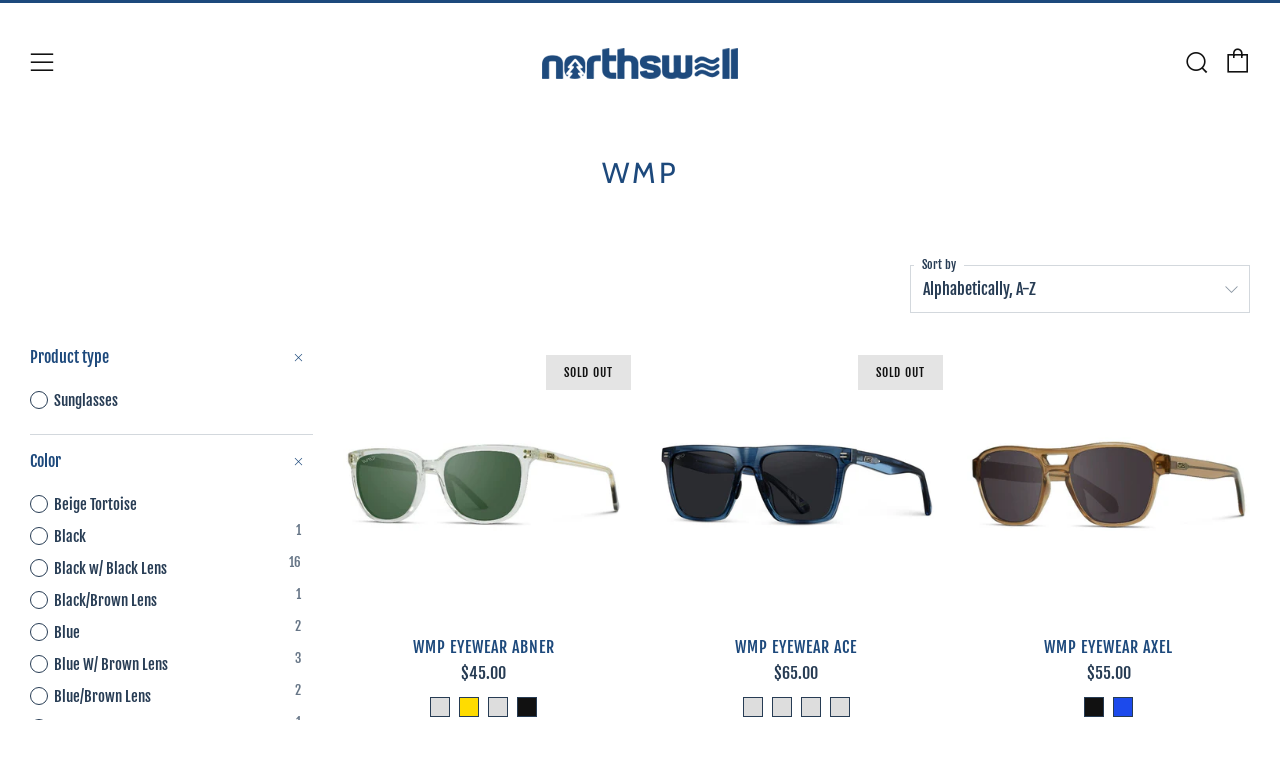

--- FILE ---
content_type: text/html; charset=utf-8
request_url: https://shopnorthswell.com/collections/vendors?q=WMP
body_size: 43504
content:
<!doctype html>
<html class="no-js" lang="en">
<head>


	<meta charset="utf-8">
	<meta http-equiv="X-UA-Compatible" content="IE=edge,chrome=1">
	<meta name="viewport" content="width=device-width, initial-scale=1.0, height=device-height, minimum-scale=1.0, maximum-scale=5">
	<meta name="theme-color" content="#1d497c">

	<!-- Network optimisations -->
<link rel="preconnect" href="//cdn.shopify.com" crossorigin>
<link rel="preconnect" href="//fonts.shopifycdn.com" crossorigin>

<link rel="preload" as="style" href="//shopnorthswell.com/cdn/shop/t/8/assets/theme-critical.css?v=13240638442739847081667585673"><link rel="preload" as="script" href="//shopnorthswell.com/cdn/shop/t/8/assets/scrollreveal.min.js?v=163720458850474464051667585673"><link rel="preload" href="//shopnorthswell.com/cdn/fonts/fjalla_one/fjallaone_n4.262edaf1abaf5ed669f7ecd26fc3e24707a0ad85.woff2" as="font" type="font/woff2" crossorigin>
<link rel="preload" href="//shopnorthswell.com/cdn/fonts/cabin/cabin_n4.cefc6494a78f87584a6f312fea532919154f66fe.woff2" as="font" type="font/woff2" crossorigin>
<link rel="canonical" href="https://shopnorthswell.com/collections/vendors?q=wmp">
    <link rel="shortcut icon" href="//shopnorthswell.com/cdn/shop/files/f-icon_32x32.png?v=1614333892" type="image/png">
	

	<!-- Title and description ================================================== --><title>WMP
&ndash; North Swell</title><!-- /snippets/social-meta-tags.liquid -->




<meta property="og:site_name" content="North Swell">
<meta property="og:url" content="https://shopnorthswell.com/collections/vendors?q=wmp">
<meta property="og:title" content="WMP">
<meta property="og:type" content="product.group">
<meta property="og:description" content="Ocean-inspired apparel collection offers a unique blend of beach clothing and coastal fashion that reflects your love for the sea. Experience confidence and comfort with our merch! Every purchase supports our commitment to reducing plastic pollution and preserving our beloved shores. Help join the cause today! ">





<meta name="twitter:card" content="summary_large_image">
<meta name="twitter:title" content="WMP">
<meta name="twitter:description" content="Ocean-inspired apparel collection offers a unique blend of beach clothing and coastal fashion that reflects your love for the sea. Experience confidence and comfort with our merch! Every purchase supports our commitment to reducing plastic pollution and preserving our beloved shores. Help join the cause today! ">

  <!-- Google Tag Manager -->
<script>(function(w,d,s,l,i){w[l]=w[l]||[];w[l].push({'gtm.start':
new Date().getTime(),event:'gtm.js'});var f=d.getElementsByTagName(s)[0],
j=d.createElement(s),dl=l!='dataLayer'?'&l='+l:'';j.async=true;j.src=
'https://www.googletagmanager.com/gtm.js?id='+i+dl;f.parentNode.insertBefore(j,f);
})(window,document,'script','dataLayer','GTM-W3FZGGXB');</script>
<!-- End Google Tag Manager -->	<!-- 
  
  JS before CSSOM =================================================== -->
	<script type="text/javascript">
		theme = {};
		theme.t = {};
	    theme.t.add_to_cart = 'Add to cart';
	    theme.t.sold_out = 'Sold Out';
	    theme.t.unavailable = 'Unavailable';
	    theme.money_format = '${{amount}}';
		theme.map = {};
		theme.map_settings_url="//shopnorthswell.com/cdn/shop/t/8/assets/map_settings.min.js?v=55973849163231613841667585672";
		theme.cart_type = 'notification';
		theme.cart_ajax = true;
		theme.routes = {
			rootUrl: "/",
			rootUrlSlash: "/",
			cartUrl: "/cart",
			cartAddUrl: "/cart/add",
			cartChangeUrl: "/cart/change"
		};
		theme.assets = {
			plyr: "//shopnorthswell.com/cdn/shop/t/8/assets/plyr.min.js?v=4209607025050129391667585673",
			masonry: "//shopnorthswell.com/cdn/shop/t/8/assets/masonry.min.js?v=52946867241060388171667585673",
			photoswipe: "//shopnorthswell.com/cdn/shop/t/8/assets/photoswipe.min.js?v=25365026511866153621667585673",
			fecha: "//shopnorthswell.com/cdn/shop/t/8/assets/fecha.min.js?v=77892649025288305351667585673"
		};
	</script>
	
	<style id="fontsupporttest">@font-face{font-family:"font";src:url("https://")}</style>
	<script type="text/javascript">
		function supportsFontFace() {
			function blacklist() {
				var match = /(WebKit|windows phone.+trident)\/(\d+)/i.exec(navigator.userAgent);
				return match && parseInt(match[2], 10) < (match[1] == 'WebKit' ? 533 : 6);
			}
			function hasFontFaceSrc() {
				var style = document.getElementById('fontsupporttest');
				var sheet = style.sheet || style.styleSheet;
				var cssText = sheet ? (sheet.cssRules && sheet.cssRules[0] ? sheet.cssRules[0].cssText : sheet.cssText || '') : '';
				return /src/i.test(cssText);
			}
			return !blacklist() && hasFontFaceSrc();
		}
		document.documentElement.classList.replace('no-js', 'js');
		if (window.matchMedia("(pointer: coarse)").matches) {document.documentElement.classList.add('touchevents')} else {document.documentElement.classList.add('no-touchevents')}
		if (supportsFontFace()) {document.documentElement.classList.add('fontface')}
	</script>
	<script src="//shopnorthswell.com/cdn/shop/t/8/assets/jquery.min.js?v=115860211936397945481667585673" defer="defer"></script>
	<script src="//shopnorthswell.com/cdn/shop/t/8/assets/vendor.min.js?v=107625413123165081331667585673" defer="defer"></script>
	<script src="//shopnorthswell.com/cdn/shop/t/8/assets/ajax-cart.js?v=37901964180162130691667585688" defer="defer"></script>

  <!-- CSS ================================================== -->
  





<style data-shopify>

:root {
	--color--brand: #1d497c;
	--color--brand-dark: #183d67;
	--color--brand-light: #225591;

	--color--accent: #ffde64;
	--color--accent-dark: #ffd94b;

	--color--link: #5a94d8;
	--color--link-dark: #000000;

	--color--text: #273c54;
	--color--text-light: rgba(39, 60, 84, 0.7);
	--color--text-lighter: rgba(39, 60, 84, 0.55);
	--color--text-lightest: rgba(39, 60, 84, 0.2);
	--color--text-bg: rgba(39, 60, 84, 0.1);

	--color--text-bg: rgba(39, 60, 84, 0.1);

	--color--headings: #1d497c;
	--color--alt-text: #666666;
	--color--btn: #ffffff;

	--color--product-bg: rgba(0,0,0,0);
	--color--product-sale: #c00000;

	--color--drawer-bg: #ffffff;

	--color--bg: #FFFFFF;
	--color--bg-alpha: rgba(255, 255, 255, 0.8);
	--color--bg-light: #ffffff;
	--color--bg-dark: #f2f2f2;

	--color--drop-shadow: rgba(42, 42, 42, 0.22);

	--font--size-base: 15.6;
	--font--line-base: 30;

	--font--size-h1: 36;
	--font--size-h2: 29;
	--font--size-h3: 25;
	--font--size-h4: 23;
	--font--size-h5: 20;
	--font--size-h6: 15.6;

	--font--size-grid: 16;
	--font--size-nav: 20;

	--font--body: "Fjalla One", sans-serif;
	--font--body-style: normal;
    --font--body-weight: 400;

    --font--title: Cabin, sans-serif;
	--font--title-weight: 400;
	--font--title-style: normal;
	--font--title-space: 3px;
	--font--title-transform: uppercase;
	--font--title-border: 0;
	--font--title-border-size: 3px;

	--font--button: "Fjalla One", sans-serif;
	--font--button-weight: 400;
	--font--button-style: normal;

	--font--button-space: 1px;
	--font--button-transform: uppercase;
	--font--button-size: 12;
	--font--button-mobile-size: 12px;
}
</style>
	<style>@font-face {
  font-family: "Fjalla One";
  font-weight: 400;
  font-style: normal;
  font-display: swap;
  src: url("//shopnorthswell.com/cdn/fonts/fjalla_one/fjallaone_n4.262edaf1abaf5ed669f7ecd26fc3e24707a0ad85.woff2") format("woff2"),
       url("//shopnorthswell.com/cdn/fonts/fjalla_one/fjallaone_n4.f67f40342efd2b34cae019d50b4b5c4da6fc5da7.woff") format("woff");
}

@font-face {
  font-family: Cabin;
  font-weight: 400;
  font-style: normal;
  font-display: swap;
  src: url("//shopnorthswell.com/cdn/fonts/cabin/cabin_n4.cefc6494a78f87584a6f312fea532919154f66fe.woff2") format("woff2"),
       url("//shopnorthswell.com/cdn/fonts/cabin/cabin_n4.8c16611b00f59d27f4b27ce4328dfe514ce77517.woff") format("woff");
}

</style>

<link rel="stylesheet" href="//shopnorthswell.com/cdn/shop/t/8/assets/theme-critical.css?v=13240638442739847081667585673">

<link rel="preload" href="//shopnorthswell.com/cdn/shop/t/8/assets/theme.css?v=172465523007668140211667585672" as="style" onload="this.onload=null;this.rel='stylesheet'">
<noscript><link rel="stylesheet" href="//shopnorthswell.com/cdn/shop/t/8/assets/theme.css?v=172465523007668140211667585672"></noscript>
<script>
	/*! loadCSS rel=preload polyfill. [c]2017 Filament Group, Inc. MIT License */
	(function(w){"use strict";if(!w.loadCSS){w.loadCSS=function(){}}var rp=loadCSS.relpreload={};rp.support=(function(){var ret;try{ret=w.document.createElement("link").relList.supports("preload")}catch(e){ret=false}return function(){return ret}})();rp.bindMediaToggle=function(link){var finalMedia=link.media||"all";function enableStylesheet(){if(link.addEventListener){link.removeEventListener("load",enableStylesheet)}else if(link.attachEvent){link.detachEvent("onload",enableStylesheet)}link.setAttribute("onload",null);link.media=finalMedia}if(link.addEventListener){link.addEventListener("load",enableStylesheet)}else if(link.attachEvent){link.attachEvent("onload",enableStylesheet)}setTimeout(function(){link.rel="stylesheet";link.media="only x"});setTimeout(enableStylesheet,3000)};rp.poly=function(){if(rp.support()){return}var links=w.document.getElementsByTagName("link");for(var i=0;i<links.length;i+=1){var link=links[i];if(link.rel==="preload"&&link.getAttribute("as")==="style"&&!link.getAttribute("data-loadcss")){link.setAttribute("data-loadcss",true);rp.bindMediaToggle(link)}}};if(!rp.support()){rp.poly();var run=w.setInterval(rp.poly,500);if(w.addEventListener){w.addEventListener("load",function(){rp.poly();w.clearInterval(run)})}else if(w.attachEvent){w.attachEvent("onload",function(){rp.poly();w.clearInterval(run)})}}if(typeof exports!=="undefined"){exports.loadCSS=loadCSS}else{w.loadCSS=loadCSS}}(typeof global!=="undefined"?global:this));
</script>

	<!-- JS after CSSOM=================================================== -->
	<script src="//shopnorthswell.com/cdn/shop/t/8/assets/theme.min.js?v=116675827242693986661667585674" defer="defer"></script>
	<script src="//shopnorthswell.com/cdn/shop/t/8/assets/custom.js?v=152733329445290166911667585673" defer="defer"></script>

	

  
		<script src="//shopnorthswell.com/cdn/shop/t/8/assets/scrollreveal.min.js?v=163720458850474464051667585673"></script>
	
	

	<!-- Header hook for plugins ================================================== -->
  <script type='text/javascript' src='https://shopnorthswell.com/apps/wlm/js/wlm-1.1.js'></script>


 
 









<style type="text/css">.wlm-message-pnf{text-align:center;}#wlm-pwd-form {padding: 30px 0;text-align: center}#wlm-wrapper,.wlm-form-holder {display: inline-block}#wlm-pwd-error {display: none;color: #fb8077;text-align: left}#wlm-pwd-error.wlm-error {border: 1px solid #fb8077}#wlm-pwd-form-button {display: inline-block!important;height: auto!important;padding: 8px 15px!important;background: #777;border-radius: 3px!important;color: #fff!important;text-decoration: none!important;vertical-align: top}.wlm-instantclick-fix,.wlm-item-selector {position: absolute;z-index: -999;display: none;height: 0;width: 0;font-size: 0;line-height: 0}</style>















<script type='text/javascript'>wlm.arrHideLinksByAuth.may['pk6r148054'] ='a[href$="/collections/wholesale"],a[href*="/collections/wholesale/"],a[href*="/collections/wholesale?"],a[href*="/collections/wholesale#"]';</script><script type='text/javascript'>wlm.arrHideLinksByAuth.may['pk6r148054'] ='a[href$="/collections/wholesale"],a[href*="/collections/wholesale/"],a[href*="/collections/wholesale?"],a[href*="/collections/wholesale#"]';</script>





        
      <script type='text/javascript'>
      
        wlm.navigateByLocation();
      
      wlm.jq(document).ready(function(){
        wlm.removeLinks();
      });
    </script>
    
    
<script>window.performance && window.performance.mark && window.performance.mark('shopify.content_for_header.start');</script><meta name="facebook-domain-verification" content="aop78x8e2ntk2i91nhmy5yc9biugg3">
<meta name="facebook-domain-verification" content="a2wgqxjf8s8ia2w5jlfauqr9f641n7">
<meta id="shopify-digital-wallet" name="shopify-digital-wallet" content="/27319107682/digital_wallets/dialog">
<meta name="shopify-checkout-api-token" content="6b193e03a4c95d349e5b5aa1a424dd1b">
<script async="async" src="/checkouts/internal/preloads.js?locale=en-US"></script>
<link rel="preconnect" href="https://shop.app" crossorigin="anonymous">
<script async="async" src="https://shop.app/checkouts/internal/preloads.js?locale=en-US&shop_id=27319107682" crossorigin="anonymous"></script>
<script id="apple-pay-shop-capabilities" type="application/json">{"shopId":27319107682,"countryCode":"US","currencyCode":"USD","merchantCapabilities":["supports3DS"],"merchantId":"gid:\/\/shopify\/Shop\/27319107682","merchantName":"North Swell","requiredBillingContactFields":["postalAddress","email"],"requiredShippingContactFields":["postalAddress","email"],"shippingType":"shipping","supportedNetworks":["visa","masterCard","amex","discover","elo","jcb"],"total":{"type":"pending","label":"North Swell","amount":"1.00"},"shopifyPaymentsEnabled":true,"supportsSubscriptions":true}</script>
<script id="shopify-features" type="application/json">{"accessToken":"6b193e03a4c95d349e5b5aa1a424dd1b","betas":["rich-media-storefront-analytics"],"domain":"shopnorthswell.com","predictiveSearch":true,"shopId":27319107682,"locale":"en"}</script>
<script>var Shopify = Shopify || {};
Shopify.shop = "shopnorthswell.myshopify.com";
Shopify.locale = "en";
Shopify.currency = {"active":"USD","rate":"1.0"};
Shopify.country = "US";
Shopify.theme = {"name":"Venue","id":123891449954,"schema_name":"Venue","schema_version":"7.0.2","theme_store_id":836,"role":"main"};
Shopify.theme.handle = "null";
Shopify.theme.style = {"id":null,"handle":null};
Shopify.cdnHost = "shopnorthswell.com/cdn";
Shopify.routes = Shopify.routes || {};
Shopify.routes.root = "/";</script>
<script type="module">!function(o){(o.Shopify=o.Shopify||{}).modules=!0}(window);</script>
<script>!function(o){function n(){var o=[];function n(){o.push(Array.prototype.slice.apply(arguments))}return n.q=o,n}var t=o.Shopify=o.Shopify||{};t.loadFeatures=n(),t.autoloadFeatures=n()}(window);</script>
<script>
  window.ShopifyPay = window.ShopifyPay || {};
  window.ShopifyPay.apiHost = "shop.app\/pay";
  window.ShopifyPay.redirectState = null;
</script>
<script id="shop-js-analytics" type="application/json">{"pageType":"collection"}</script>
<script defer="defer" async type="module" src="//shopnorthswell.com/cdn/shopifycloud/shop-js/modules/v2/client.init-shop-cart-sync_C5BV16lS.en.esm.js"></script>
<script defer="defer" async type="module" src="//shopnorthswell.com/cdn/shopifycloud/shop-js/modules/v2/chunk.common_CygWptCX.esm.js"></script>
<script type="module">
  await import("//shopnorthswell.com/cdn/shopifycloud/shop-js/modules/v2/client.init-shop-cart-sync_C5BV16lS.en.esm.js");
await import("//shopnorthswell.com/cdn/shopifycloud/shop-js/modules/v2/chunk.common_CygWptCX.esm.js");

  window.Shopify.SignInWithShop?.initShopCartSync?.({"fedCMEnabled":true,"windoidEnabled":true});

</script>
<script>
  window.Shopify = window.Shopify || {};
  if (!window.Shopify.featureAssets) window.Shopify.featureAssets = {};
  window.Shopify.featureAssets['shop-js'] = {"shop-cart-sync":["modules/v2/client.shop-cart-sync_ZFArdW7E.en.esm.js","modules/v2/chunk.common_CygWptCX.esm.js"],"init-fed-cm":["modules/v2/client.init-fed-cm_CmiC4vf6.en.esm.js","modules/v2/chunk.common_CygWptCX.esm.js"],"shop-button":["modules/v2/client.shop-button_tlx5R9nI.en.esm.js","modules/v2/chunk.common_CygWptCX.esm.js"],"shop-cash-offers":["modules/v2/client.shop-cash-offers_DOA2yAJr.en.esm.js","modules/v2/chunk.common_CygWptCX.esm.js","modules/v2/chunk.modal_D71HUcav.esm.js"],"init-windoid":["modules/v2/client.init-windoid_sURxWdc1.en.esm.js","modules/v2/chunk.common_CygWptCX.esm.js"],"shop-toast-manager":["modules/v2/client.shop-toast-manager_ClPi3nE9.en.esm.js","modules/v2/chunk.common_CygWptCX.esm.js"],"init-shop-email-lookup-coordinator":["modules/v2/client.init-shop-email-lookup-coordinator_B8hsDcYM.en.esm.js","modules/v2/chunk.common_CygWptCX.esm.js"],"init-shop-cart-sync":["modules/v2/client.init-shop-cart-sync_C5BV16lS.en.esm.js","modules/v2/chunk.common_CygWptCX.esm.js"],"avatar":["modules/v2/client.avatar_BTnouDA3.en.esm.js"],"pay-button":["modules/v2/client.pay-button_FdsNuTd3.en.esm.js","modules/v2/chunk.common_CygWptCX.esm.js"],"init-customer-accounts":["modules/v2/client.init-customer-accounts_DxDtT_ad.en.esm.js","modules/v2/client.shop-login-button_C5VAVYt1.en.esm.js","modules/v2/chunk.common_CygWptCX.esm.js","modules/v2/chunk.modal_D71HUcav.esm.js"],"init-shop-for-new-customer-accounts":["modules/v2/client.init-shop-for-new-customer-accounts_ChsxoAhi.en.esm.js","modules/v2/client.shop-login-button_C5VAVYt1.en.esm.js","modules/v2/chunk.common_CygWptCX.esm.js","modules/v2/chunk.modal_D71HUcav.esm.js"],"shop-login-button":["modules/v2/client.shop-login-button_C5VAVYt1.en.esm.js","modules/v2/chunk.common_CygWptCX.esm.js","modules/v2/chunk.modal_D71HUcav.esm.js"],"init-customer-accounts-sign-up":["modules/v2/client.init-customer-accounts-sign-up_CPSyQ0Tj.en.esm.js","modules/v2/client.shop-login-button_C5VAVYt1.en.esm.js","modules/v2/chunk.common_CygWptCX.esm.js","modules/v2/chunk.modal_D71HUcav.esm.js"],"shop-follow-button":["modules/v2/client.shop-follow-button_Cva4Ekp9.en.esm.js","modules/v2/chunk.common_CygWptCX.esm.js","modules/v2/chunk.modal_D71HUcav.esm.js"],"checkout-modal":["modules/v2/client.checkout-modal_BPM8l0SH.en.esm.js","modules/v2/chunk.common_CygWptCX.esm.js","modules/v2/chunk.modal_D71HUcav.esm.js"],"lead-capture":["modules/v2/client.lead-capture_Bi8yE_yS.en.esm.js","modules/v2/chunk.common_CygWptCX.esm.js","modules/v2/chunk.modal_D71HUcav.esm.js"],"shop-login":["modules/v2/client.shop-login_D6lNrXab.en.esm.js","modules/v2/chunk.common_CygWptCX.esm.js","modules/v2/chunk.modal_D71HUcav.esm.js"],"payment-terms":["modules/v2/client.payment-terms_CZxnsJam.en.esm.js","modules/v2/chunk.common_CygWptCX.esm.js","modules/v2/chunk.modal_D71HUcav.esm.js"]};
</script>
<script>(function() {
  var isLoaded = false;
  function asyncLoad() {
    if (isLoaded) return;
    isLoaded = true;
    var urls = ["https:\/\/a.mailmunch.co\/widgets\/site-861257-bcc6fd37cbae407a72fa08ffd9b1f243d6ea3f4e.js?shop=shopnorthswell.myshopify.com","https:\/\/static.klaviyo.com\/onsite\/js\/klaviyo.js?company_id=XR5Hhh\u0026shop=shopnorthswell.myshopify.com","https:\/\/static.klaviyo.com\/onsite\/js\/klaviyo.js?company_id=XR5Hhh\u0026shop=shopnorthswell.myshopify.com","https:\/\/static.klaviyo.com\/onsite\/js\/klaviyo.js?company_id=V87dwc\u0026shop=shopnorthswell.myshopify.com","https:\/\/static.klaviyo.com\/onsite\/js\/klaviyo.js?company_id=V87dwc\u0026shop=shopnorthswell.myshopify.com","https:\/\/static.klaviyo.com\/onsite\/js\/klaviyo.js?company_id=V87dwc\u0026shop=shopnorthswell.myshopify.com","https:\/\/static.klaviyo.com\/onsite\/js\/klaviyo.js?company_id=V87dwc\u0026shop=shopnorthswell.myshopify.com","https:\/\/omnisnippet1.com\/platforms\/shopify.js?source=scriptTag\u0026v=2025-08-06T11\u0026shop=shopnorthswell.myshopify.com"];
    for (var i = 0; i < urls.length; i++) {
      var s = document.createElement('script');
      s.type = 'text/javascript';
      s.async = true;
      s.src = urls[i];
      var x = document.getElementsByTagName('script')[0];
      x.parentNode.insertBefore(s, x);
    }
  };
  if(window.attachEvent) {
    window.attachEvent('onload', asyncLoad);
  } else {
    window.addEventListener('load', asyncLoad, false);
  }
})();</script>
<script id="__st">var __st={"a":27319107682,"offset":-18000,"reqid":"865a9347-b207-4380-8178-0646e9195935-1768787903","pageurl":"shopnorthswell.com\/collections\/vendors?q=WMP","u":"fc1046acf956","p":"vendors"};</script>
<script>window.ShopifyPaypalV4VisibilityTracking = true;</script>
<script id="captcha-bootstrap">!function(){'use strict';const t='contact',e='account',n='new_comment',o=[[t,t],['blogs',n],['comments',n],[t,'customer']],c=[[e,'customer_login'],[e,'guest_login'],[e,'recover_customer_password'],[e,'create_customer']],r=t=>t.map((([t,e])=>`form[action*='/${t}']:not([data-nocaptcha='true']) input[name='form_type'][value='${e}']`)).join(','),a=t=>()=>t?[...document.querySelectorAll(t)].map((t=>t.form)):[];function s(){const t=[...o],e=r(t);return a(e)}const i='password',u='form_key',d=['recaptcha-v3-token','g-recaptcha-response','h-captcha-response',i],f=()=>{try{return window.sessionStorage}catch{return}},m='__shopify_v',_=t=>t.elements[u];function p(t,e,n=!1){try{const o=window.sessionStorage,c=JSON.parse(o.getItem(e)),{data:r}=function(t){const{data:e,action:n}=t;return t[m]||n?{data:e,action:n}:{data:t,action:n}}(c);for(const[e,n]of Object.entries(r))t.elements[e]&&(t.elements[e].value=n);n&&o.removeItem(e)}catch(o){console.error('form repopulation failed',{error:o})}}const l='form_type',E='cptcha';function T(t){t.dataset[E]=!0}const w=window,h=w.document,L='Shopify',v='ce_forms',y='captcha';let A=!1;((t,e)=>{const n=(g='f06e6c50-85a8-45c8-87d0-21a2b65856fe',I='https://cdn.shopify.com/shopifycloud/storefront-forms-hcaptcha/ce_storefront_forms_captcha_hcaptcha.v1.5.2.iife.js',D={infoText:'Protected by hCaptcha',privacyText:'Privacy',termsText:'Terms'},(t,e,n)=>{const o=w[L][v],c=o.bindForm;if(c)return c(t,g,e,D).then(n);var r;o.q.push([[t,g,e,D],n]),r=I,A||(h.body.append(Object.assign(h.createElement('script'),{id:'captcha-provider',async:!0,src:r})),A=!0)});var g,I,D;w[L]=w[L]||{},w[L][v]=w[L][v]||{},w[L][v].q=[],w[L][y]=w[L][y]||{},w[L][y].protect=function(t,e){n(t,void 0,e),T(t)},Object.freeze(w[L][y]),function(t,e,n,w,h,L){const[v,y,A,g]=function(t,e,n){const i=e?o:[],u=t?c:[],d=[...i,...u],f=r(d),m=r(i),_=r(d.filter((([t,e])=>n.includes(e))));return[a(f),a(m),a(_),s()]}(w,h,L),I=t=>{const e=t.target;return e instanceof HTMLFormElement?e:e&&e.form},D=t=>v().includes(t);t.addEventListener('submit',(t=>{const e=I(t);if(!e)return;const n=D(e)&&!e.dataset.hcaptchaBound&&!e.dataset.recaptchaBound,o=_(e),c=g().includes(e)&&(!o||!o.value);(n||c)&&t.preventDefault(),c&&!n&&(function(t){try{if(!f())return;!function(t){const e=f();if(!e)return;const n=_(t);if(!n)return;const o=n.value;o&&e.removeItem(o)}(t);const e=Array.from(Array(32),(()=>Math.random().toString(36)[2])).join('');!function(t,e){_(t)||t.append(Object.assign(document.createElement('input'),{type:'hidden',name:u})),t.elements[u].value=e}(t,e),function(t,e){const n=f();if(!n)return;const o=[...t.querySelectorAll(`input[type='${i}']`)].map((({name:t})=>t)),c=[...d,...o],r={};for(const[a,s]of new FormData(t).entries())c.includes(a)||(r[a]=s);n.setItem(e,JSON.stringify({[m]:1,action:t.action,data:r}))}(t,e)}catch(e){console.error('failed to persist form',e)}}(e),e.submit())}));const S=(t,e)=>{t&&!t.dataset[E]&&(n(t,e.some((e=>e===t))),T(t))};for(const o of['focusin','change'])t.addEventListener(o,(t=>{const e=I(t);D(e)&&S(e,y())}));const B=e.get('form_key'),M=e.get(l),P=B&&M;t.addEventListener('DOMContentLoaded',(()=>{const t=y();if(P)for(const e of t)e.elements[l].value===M&&p(e,B);[...new Set([...A(),...v().filter((t=>'true'===t.dataset.shopifyCaptcha))])].forEach((e=>S(e,t)))}))}(h,new URLSearchParams(w.location.search),n,t,e,['guest_login'])})(!0,!0)}();</script>
<script integrity="sha256-4kQ18oKyAcykRKYeNunJcIwy7WH5gtpwJnB7kiuLZ1E=" data-source-attribution="shopify.loadfeatures" defer="defer" src="//shopnorthswell.com/cdn/shopifycloud/storefront/assets/storefront/load_feature-a0a9edcb.js" crossorigin="anonymous"></script>
<script crossorigin="anonymous" defer="defer" src="//shopnorthswell.com/cdn/shopifycloud/storefront/assets/shopify_pay/storefront-65b4c6d7.js?v=20250812"></script>
<script data-source-attribution="shopify.dynamic_checkout.dynamic.init">var Shopify=Shopify||{};Shopify.PaymentButton=Shopify.PaymentButton||{isStorefrontPortableWallets:!0,init:function(){window.Shopify.PaymentButton.init=function(){};var t=document.createElement("script");t.src="https://shopnorthswell.com/cdn/shopifycloud/portable-wallets/latest/portable-wallets.en.js",t.type="module",document.head.appendChild(t)}};
</script>
<script data-source-attribution="shopify.dynamic_checkout.buyer_consent">
  function portableWalletsHideBuyerConsent(e){var t=document.getElementById("shopify-buyer-consent"),n=document.getElementById("shopify-subscription-policy-button");t&&n&&(t.classList.add("hidden"),t.setAttribute("aria-hidden","true"),n.removeEventListener("click",e))}function portableWalletsShowBuyerConsent(e){var t=document.getElementById("shopify-buyer-consent"),n=document.getElementById("shopify-subscription-policy-button");t&&n&&(t.classList.remove("hidden"),t.removeAttribute("aria-hidden"),n.addEventListener("click",e))}window.Shopify?.PaymentButton&&(window.Shopify.PaymentButton.hideBuyerConsent=portableWalletsHideBuyerConsent,window.Shopify.PaymentButton.showBuyerConsent=portableWalletsShowBuyerConsent);
</script>
<script data-source-attribution="shopify.dynamic_checkout.cart.bootstrap">document.addEventListener("DOMContentLoaded",(function(){function t(){return document.querySelector("shopify-accelerated-checkout-cart, shopify-accelerated-checkout")}if(t())Shopify.PaymentButton.init();else{new MutationObserver((function(e,n){t()&&(Shopify.PaymentButton.init(),n.disconnect())})).observe(document.body,{childList:!0,subtree:!0})}}));
</script>
<link id="shopify-accelerated-checkout-styles" rel="stylesheet" media="screen" href="https://shopnorthswell.com/cdn/shopifycloud/portable-wallets/latest/accelerated-checkout-backwards-compat.css" crossorigin="anonymous">
<style id="shopify-accelerated-checkout-cart">
        #shopify-buyer-consent {
  margin-top: 1em;
  display: inline-block;
  width: 100%;
}

#shopify-buyer-consent.hidden {
  display: none;
}

#shopify-subscription-policy-button {
  background: none;
  border: none;
  padding: 0;
  text-decoration: underline;
  font-size: inherit;
  cursor: pointer;
}

#shopify-subscription-policy-button::before {
  box-shadow: none;
}

      </style>

<script>window.performance && window.performance.mark && window.performance.mark('shopify.content_for_header.end');</script>
<!-- BEGIN app block: shopify://apps/klaviyo-email-marketing-sms/blocks/klaviyo-onsite-embed/2632fe16-c075-4321-a88b-50b567f42507 -->















  <script>
    window.klaviyoReviewsProductDesignMode = false
  </script>







<!-- END app block --><link href="https://monorail-edge.shopifysvc.com" rel="dns-prefetch">
<script>(function(){if ("sendBeacon" in navigator && "performance" in window) {try {var session_token_from_headers = performance.getEntriesByType('navigation')[0].serverTiming.find(x => x.name == '_s').description;} catch {var session_token_from_headers = undefined;}var session_cookie_matches = document.cookie.match(/_shopify_s=([^;]*)/);var session_token_from_cookie = session_cookie_matches && session_cookie_matches.length === 2 ? session_cookie_matches[1] : "";var session_token = session_token_from_headers || session_token_from_cookie || "";function handle_abandonment_event(e) {var entries = performance.getEntries().filter(function(entry) {return /monorail-edge.shopifysvc.com/.test(entry.name);});if (!window.abandonment_tracked && entries.length === 0) {window.abandonment_tracked = true;var currentMs = Date.now();var navigation_start = performance.timing.navigationStart;var payload = {shop_id: 27319107682,url: window.location.href,navigation_start,duration: currentMs - navigation_start,session_token,page_type: "collection"};window.navigator.sendBeacon("https://monorail-edge.shopifysvc.com/v1/produce", JSON.stringify({schema_id: "online_store_buyer_site_abandonment/1.1",payload: payload,metadata: {event_created_at_ms: currentMs,event_sent_at_ms: currentMs}}));}}window.addEventListener('pagehide', handle_abandonment_event);}}());</script>
<script id="web-pixels-manager-setup">(function e(e,d,r,n,o){if(void 0===o&&(o={}),!Boolean(null===(a=null===(i=window.Shopify)||void 0===i?void 0:i.analytics)||void 0===a?void 0:a.replayQueue)){var i,a;window.Shopify=window.Shopify||{};var t=window.Shopify;t.analytics=t.analytics||{};var s=t.analytics;s.replayQueue=[],s.publish=function(e,d,r){return s.replayQueue.push([e,d,r]),!0};try{self.performance.mark("wpm:start")}catch(e){}var l=function(){var e={modern:/Edge?\/(1{2}[4-9]|1[2-9]\d|[2-9]\d{2}|\d{4,})\.\d+(\.\d+|)|Firefox\/(1{2}[4-9]|1[2-9]\d|[2-9]\d{2}|\d{4,})\.\d+(\.\d+|)|Chrom(ium|e)\/(9{2}|\d{3,})\.\d+(\.\d+|)|(Maci|X1{2}).+ Version\/(15\.\d+|(1[6-9]|[2-9]\d|\d{3,})\.\d+)([,.]\d+|)( \(\w+\)|)( Mobile\/\w+|) Safari\/|Chrome.+OPR\/(9{2}|\d{3,})\.\d+\.\d+|(CPU[ +]OS|iPhone[ +]OS|CPU[ +]iPhone|CPU IPhone OS|CPU iPad OS)[ +]+(15[._]\d+|(1[6-9]|[2-9]\d|\d{3,})[._]\d+)([._]\d+|)|Android:?[ /-](13[3-9]|1[4-9]\d|[2-9]\d{2}|\d{4,})(\.\d+|)(\.\d+|)|Android.+Firefox\/(13[5-9]|1[4-9]\d|[2-9]\d{2}|\d{4,})\.\d+(\.\d+|)|Android.+Chrom(ium|e)\/(13[3-9]|1[4-9]\d|[2-9]\d{2}|\d{4,})\.\d+(\.\d+|)|SamsungBrowser\/([2-9]\d|\d{3,})\.\d+/,legacy:/Edge?\/(1[6-9]|[2-9]\d|\d{3,})\.\d+(\.\d+|)|Firefox\/(5[4-9]|[6-9]\d|\d{3,})\.\d+(\.\d+|)|Chrom(ium|e)\/(5[1-9]|[6-9]\d|\d{3,})\.\d+(\.\d+|)([\d.]+$|.*Safari\/(?![\d.]+ Edge\/[\d.]+$))|(Maci|X1{2}).+ Version\/(10\.\d+|(1[1-9]|[2-9]\d|\d{3,})\.\d+)([,.]\d+|)( \(\w+\)|)( Mobile\/\w+|) Safari\/|Chrome.+OPR\/(3[89]|[4-9]\d|\d{3,})\.\d+\.\d+|(CPU[ +]OS|iPhone[ +]OS|CPU[ +]iPhone|CPU IPhone OS|CPU iPad OS)[ +]+(10[._]\d+|(1[1-9]|[2-9]\d|\d{3,})[._]\d+)([._]\d+|)|Android:?[ /-](13[3-9]|1[4-9]\d|[2-9]\d{2}|\d{4,})(\.\d+|)(\.\d+|)|Mobile Safari.+OPR\/([89]\d|\d{3,})\.\d+\.\d+|Android.+Firefox\/(13[5-9]|1[4-9]\d|[2-9]\d{2}|\d{4,})\.\d+(\.\d+|)|Android.+Chrom(ium|e)\/(13[3-9]|1[4-9]\d|[2-9]\d{2}|\d{4,})\.\d+(\.\d+|)|Android.+(UC? ?Browser|UCWEB|U3)[ /]?(15\.([5-9]|\d{2,})|(1[6-9]|[2-9]\d|\d{3,})\.\d+)\.\d+|SamsungBrowser\/(5\.\d+|([6-9]|\d{2,})\.\d+)|Android.+MQ{2}Browser\/(14(\.(9|\d{2,})|)|(1[5-9]|[2-9]\d|\d{3,})(\.\d+|))(\.\d+|)|K[Aa][Ii]OS\/(3\.\d+|([4-9]|\d{2,})\.\d+)(\.\d+|)/},d=e.modern,r=e.legacy,n=navigator.userAgent;return n.match(d)?"modern":n.match(r)?"legacy":"unknown"}(),u="modern"===l?"modern":"legacy",c=(null!=n?n:{modern:"",legacy:""})[u],f=function(e){return[e.baseUrl,"/wpm","/b",e.hashVersion,"modern"===e.buildTarget?"m":"l",".js"].join("")}({baseUrl:d,hashVersion:r,buildTarget:u}),m=function(e){var d=e.version,r=e.bundleTarget,n=e.surface,o=e.pageUrl,i=e.monorailEndpoint;return{emit:function(e){var a=e.status,t=e.errorMsg,s=(new Date).getTime(),l=JSON.stringify({metadata:{event_sent_at_ms:s},events:[{schema_id:"web_pixels_manager_load/3.1",payload:{version:d,bundle_target:r,page_url:o,status:a,surface:n,error_msg:t},metadata:{event_created_at_ms:s}}]});if(!i)return console&&console.warn&&console.warn("[Web Pixels Manager] No Monorail endpoint provided, skipping logging."),!1;try{return self.navigator.sendBeacon.bind(self.navigator)(i,l)}catch(e){}var u=new XMLHttpRequest;try{return u.open("POST",i,!0),u.setRequestHeader("Content-Type","text/plain"),u.send(l),!0}catch(e){return console&&console.warn&&console.warn("[Web Pixels Manager] Got an unhandled error while logging to Monorail."),!1}}}}({version:r,bundleTarget:l,surface:e.surface,pageUrl:self.location.href,monorailEndpoint:e.monorailEndpoint});try{o.browserTarget=l,function(e){var d=e.src,r=e.async,n=void 0===r||r,o=e.onload,i=e.onerror,a=e.sri,t=e.scriptDataAttributes,s=void 0===t?{}:t,l=document.createElement("script"),u=document.querySelector("head"),c=document.querySelector("body");if(l.async=n,l.src=d,a&&(l.integrity=a,l.crossOrigin="anonymous"),s)for(var f in s)if(Object.prototype.hasOwnProperty.call(s,f))try{l.dataset[f]=s[f]}catch(e){}if(o&&l.addEventListener("load",o),i&&l.addEventListener("error",i),u)u.appendChild(l);else{if(!c)throw new Error("Did not find a head or body element to append the script");c.appendChild(l)}}({src:f,async:!0,onload:function(){if(!function(){var e,d;return Boolean(null===(d=null===(e=window.Shopify)||void 0===e?void 0:e.analytics)||void 0===d?void 0:d.initialized)}()){var d=window.webPixelsManager.init(e)||void 0;if(d){var r=window.Shopify.analytics;r.replayQueue.forEach((function(e){var r=e[0],n=e[1],o=e[2];d.publishCustomEvent(r,n,o)})),r.replayQueue=[],r.publish=d.publishCustomEvent,r.visitor=d.visitor,r.initialized=!0}}},onerror:function(){return m.emit({status:"failed",errorMsg:"".concat(f," has failed to load")})},sri:function(e){var d=/^sha384-[A-Za-z0-9+/=]+$/;return"string"==typeof e&&d.test(e)}(c)?c:"",scriptDataAttributes:o}),m.emit({status:"loading"})}catch(e){m.emit({status:"failed",errorMsg:(null==e?void 0:e.message)||"Unknown error"})}}})({shopId: 27319107682,storefrontBaseUrl: "https://shopnorthswell.com",extensionsBaseUrl: "https://extensions.shopifycdn.com/cdn/shopifycloud/web-pixels-manager",monorailEndpoint: "https://monorail-edge.shopifysvc.com/unstable/produce_batch",surface: "storefront-renderer",enabledBetaFlags: ["2dca8a86"],webPixelsConfigList: [{"id":"995524706","configuration":"{\"apiURL\":\"https:\/\/api.omnisend.com\",\"appURL\":\"https:\/\/app.omnisend.com\",\"brandID\":\"6893385417ed960e3182d45d\",\"trackingURL\":\"https:\/\/wt.omnisendlink.com\"}","eventPayloadVersion":"v1","runtimeContext":"STRICT","scriptVersion":"aa9feb15e63a302383aa48b053211bbb","type":"APP","apiClientId":186001,"privacyPurposes":["ANALYTICS","MARKETING","SALE_OF_DATA"],"dataSharingAdjustments":{"protectedCustomerApprovalScopes":["read_customer_address","read_customer_email","read_customer_name","read_customer_personal_data","read_customer_phone"]}},{"id":"380862562","configuration":"{\"config\":\"{\\\"pixel_id\\\":\\\"G-HCFG7P6XL9\\\",\\\"gtag_events\\\":[{\\\"type\\\":\\\"purchase\\\",\\\"action_label\\\":\\\"G-HCFG7P6XL9\\\"},{\\\"type\\\":\\\"page_view\\\",\\\"action_label\\\":\\\"G-HCFG7P6XL9\\\"},{\\\"type\\\":\\\"view_item\\\",\\\"action_label\\\":\\\"G-HCFG7P6XL9\\\"},{\\\"type\\\":\\\"search\\\",\\\"action_label\\\":\\\"G-HCFG7P6XL9\\\"},{\\\"type\\\":\\\"add_to_cart\\\",\\\"action_label\\\":\\\"G-HCFG7P6XL9\\\"},{\\\"type\\\":\\\"begin_checkout\\\",\\\"action_label\\\":\\\"G-HCFG7P6XL9\\\"},{\\\"type\\\":\\\"add_payment_info\\\",\\\"action_label\\\":\\\"G-HCFG7P6XL9\\\"}],\\\"enable_monitoring_mode\\\":false}\"}","eventPayloadVersion":"v1","runtimeContext":"OPEN","scriptVersion":"b2a88bafab3e21179ed38636efcd8a93","type":"APP","apiClientId":1780363,"privacyPurposes":[],"dataSharingAdjustments":{"protectedCustomerApprovalScopes":["read_customer_address","read_customer_email","read_customer_name","read_customer_personal_data","read_customer_phone"]}},{"id":"177602658","configuration":"{\"pixel_id\":\"509236817078311\",\"pixel_type\":\"facebook_pixel\",\"metaapp_system_user_token\":\"-\"}","eventPayloadVersion":"v1","runtimeContext":"OPEN","scriptVersion":"ca16bc87fe92b6042fbaa3acc2fbdaa6","type":"APP","apiClientId":2329312,"privacyPurposes":["ANALYTICS","MARKETING","SALE_OF_DATA"],"dataSharingAdjustments":{"protectedCustomerApprovalScopes":["read_customer_address","read_customer_email","read_customer_name","read_customer_personal_data","read_customer_phone"]}},{"id":"shopify-app-pixel","configuration":"{}","eventPayloadVersion":"v1","runtimeContext":"STRICT","scriptVersion":"0450","apiClientId":"shopify-pixel","type":"APP","privacyPurposes":["ANALYTICS","MARKETING"]},{"id":"shopify-custom-pixel","eventPayloadVersion":"v1","runtimeContext":"LAX","scriptVersion":"0450","apiClientId":"shopify-pixel","type":"CUSTOM","privacyPurposes":["ANALYTICS","MARKETING"]}],isMerchantRequest: false,initData: {"shop":{"name":"North Swell","paymentSettings":{"currencyCode":"USD"},"myshopifyDomain":"shopnorthswell.myshopify.com","countryCode":"US","storefrontUrl":"https:\/\/shopnorthswell.com"},"customer":null,"cart":null,"checkout":null,"productVariants":[],"purchasingCompany":null},},"https://shopnorthswell.com/cdn","fcfee988w5aeb613cpc8e4bc33m6693e112",{"modern":"","legacy":""},{"shopId":"27319107682","storefrontBaseUrl":"https:\/\/shopnorthswell.com","extensionBaseUrl":"https:\/\/extensions.shopifycdn.com\/cdn\/shopifycloud\/web-pixels-manager","surface":"storefront-renderer","enabledBetaFlags":"[\"2dca8a86\"]","isMerchantRequest":"false","hashVersion":"fcfee988w5aeb613cpc8e4bc33m6693e112","publish":"custom","events":"[[\"page_viewed\",{}]]"});</script><script>
  window.ShopifyAnalytics = window.ShopifyAnalytics || {};
  window.ShopifyAnalytics.meta = window.ShopifyAnalytics.meta || {};
  window.ShopifyAnalytics.meta.currency = 'USD';
  var meta = {"page":{"pageType":"vendors","requestId":"865a9347-b207-4380-8178-0646e9195935-1768787903"}};
  for (var attr in meta) {
    window.ShopifyAnalytics.meta[attr] = meta[attr];
  }
</script>
<script class="analytics">
  (function () {
    var customDocumentWrite = function(content) {
      var jquery = null;

      if (window.jQuery) {
        jquery = window.jQuery;
      } else if (window.Checkout && window.Checkout.$) {
        jquery = window.Checkout.$;
      }

      if (jquery) {
        jquery('body').append(content);
      }
    };

    var hasLoggedConversion = function(token) {
      if (token) {
        return document.cookie.indexOf('loggedConversion=' + token) !== -1;
      }
      return false;
    }

    var setCookieIfConversion = function(token) {
      if (token) {
        var twoMonthsFromNow = new Date(Date.now());
        twoMonthsFromNow.setMonth(twoMonthsFromNow.getMonth() + 2);

        document.cookie = 'loggedConversion=' + token + '; expires=' + twoMonthsFromNow;
      }
    }

    var trekkie = window.ShopifyAnalytics.lib = window.trekkie = window.trekkie || [];
    if (trekkie.integrations) {
      return;
    }
    trekkie.methods = [
      'identify',
      'page',
      'ready',
      'track',
      'trackForm',
      'trackLink'
    ];
    trekkie.factory = function(method) {
      return function() {
        var args = Array.prototype.slice.call(arguments);
        args.unshift(method);
        trekkie.push(args);
        return trekkie;
      };
    };
    for (var i = 0; i < trekkie.methods.length; i++) {
      var key = trekkie.methods[i];
      trekkie[key] = trekkie.factory(key);
    }
    trekkie.load = function(config) {
      trekkie.config = config || {};
      trekkie.config.initialDocumentCookie = document.cookie;
      var first = document.getElementsByTagName('script')[0];
      var script = document.createElement('script');
      script.type = 'text/javascript';
      script.onerror = function(e) {
        var scriptFallback = document.createElement('script');
        scriptFallback.type = 'text/javascript';
        scriptFallback.onerror = function(error) {
                var Monorail = {
      produce: function produce(monorailDomain, schemaId, payload) {
        var currentMs = new Date().getTime();
        var event = {
          schema_id: schemaId,
          payload: payload,
          metadata: {
            event_created_at_ms: currentMs,
            event_sent_at_ms: currentMs
          }
        };
        return Monorail.sendRequest("https://" + monorailDomain + "/v1/produce", JSON.stringify(event));
      },
      sendRequest: function sendRequest(endpointUrl, payload) {
        // Try the sendBeacon API
        if (window && window.navigator && typeof window.navigator.sendBeacon === 'function' && typeof window.Blob === 'function' && !Monorail.isIos12()) {
          var blobData = new window.Blob([payload], {
            type: 'text/plain'
          });

          if (window.navigator.sendBeacon(endpointUrl, blobData)) {
            return true;
          } // sendBeacon was not successful

        } // XHR beacon

        var xhr = new XMLHttpRequest();

        try {
          xhr.open('POST', endpointUrl);
          xhr.setRequestHeader('Content-Type', 'text/plain');
          xhr.send(payload);
        } catch (e) {
          console.log(e);
        }

        return false;
      },
      isIos12: function isIos12() {
        return window.navigator.userAgent.lastIndexOf('iPhone; CPU iPhone OS 12_') !== -1 || window.navigator.userAgent.lastIndexOf('iPad; CPU OS 12_') !== -1;
      }
    };
    Monorail.produce('monorail-edge.shopifysvc.com',
      'trekkie_storefront_load_errors/1.1',
      {shop_id: 27319107682,
      theme_id: 123891449954,
      app_name: "storefront",
      context_url: window.location.href,
      source_url: "//shopnorthswell.com/cdn/s/trekkie.storefront.cd680fe47e6c39ca5d5df5f0a32d569bc48c0f27.min.js"});

        };
        scriptFallback.async = true;
        scriptFallback.src = '//shopnorthswell.com/cdn/s/trekkie.storefront.cd680fe47e6c39ca5d5df5f0a32d569bc48c0f27.min.js';
        first.parentNode.insertBefore(scriptFallback, first);
      };
      script.async = true;
      script.src = '//shopnorthswell.com/cdn/s/trekkie.storefront.cd680fe47e6c39ca5d5df5f0a32d569bc48c0f27.min.js';
      first.parentNode.insertBefore(script, first);
    };
    trekkie.load(
      {"Trekkie":{"appName":"storefront","development":false,"defaultAttributes":{"shopId":27319107682,"isMerchantRequest":null,"themeId":123891449954,"themeCityHash":"11011757041857441821","contentLanguage":"en","currency":"USD","eventMetadataId":"b0b24010-dbff-42ca-bc3d-d89fd2391c63"},"isServerSideCookieWritingEnabled":true,"monorailRegion":"shop_domain","enabledBetaFlags":["65f19447"]},"Session Attribution":{},"S2S":{"facebookCapiEnabled":true,"source":"trekkie-storefront-renderer","apiClientId":580111}}
    );

    var loaded = false;
    trekkie.ready(function() {
      if (loaded) return;
      loaded = true;

      window.ShopifyAnalytics.lib = window.trekkie;

      var originalDocumentWrite = document.write;
      document.write = customDocumentWrite;
      try { window.ShopifyAnalytics.merchantGoogleAnalytics.call(this); } catch(error) {};
      document.write = originalDocumentWrite;

      window.ShopifyAnalytics.lib.page(null,{"pageType":"vendors","requestId":"865a9347-b207-4380-8178-0646e9195935-1768787903","shopifyEmitted":true});

      var match = window.location.pathname.match(/checkouts\/(.+)\/(thank_you|post_purchase)/)
      var token = match? match[1]: undefined;
      if (!hasLoggedConversion(token)) {
        setCookieIfConversion(token);
        
      }
    });


        var eventsListenerScript = document.createElement('script');
        eventsListenerScript.async = true;
        eventsListenerScript.src = "//shopnorthswell.com/cdn/shopifycloud/storefront/assets/shop_events_listener-3da45d37.js";
        document.getElementsByTagName('head')[0].appendChild(eventsListenerScript);

})();</script>
<script
  defer
  src="https://shopnorthswell.com/cdn/shopifycloud/perf-kit/shopify-perf-kit-3.0.4.min.js"
  data-application="storefront-renderer"
  data-shop-id="27319107682"
  data-render-region="gcp-us-central1"
  data-page-type="collection"
  data-theme-instance-id="123891449954"
  data-theme-name="Venue"
  data-theme-version="7.0.2"
  data-monorail-region="shop_domain"
  data-resource-timing-sampling-rate="10"
  data-shs="true"
  data-shs-beacon="true"
  data-shs-export-with-fetch="true"
  data-shs-logs-sample-rate="1"
  data-shs-beacon-endpoint="https://shopnorthswell.com/api/collect"
></script>
</head>

  <!-- Meta Pixel Code -->
<script>
!function(f,b,e,v,n,t,s)
{if(f.fbq)return;n=f.fbq=function(){n.callMethod?
n.callMethod.apply(n,arguments):n.queue.push(arguments)};
if(!f._fbq)f._fbq=n;n.push=n;n.loaded=!0;n.version='2.0';
n.queue=[];t=b.createElement(e);t.async=!0;
t.src=v;s=b.getElementsByTagName(e)[0];
s.parentNode.insertBefore(t,s)}(window, document,'script',
'https://connect.facebook.net/en_US/fbevents.js');
fbq('init', '963768101483981');
fbq('track', 'PageView');
</script>
<noscript><img height="1" width="1" style="display:none"
src="https://www.facebook.com/tr?id=963768101483981&ev=PageView&noscript=1"
/></noscript>
<!-- End Meta Pixel Code -->
  
<body id="wmp" class="template-collection" data-anim-load="true" data-anim-interval-style="fade_in" data-anim-zoom="false" data-anim-interval="true" data-heading-border="false">
	
  <!-- Google Tag Manager (noscript) -->
<noscript><iframe src="https://www.googletagmanager.com/ns.html?id=GTM-W3FZGGXB"
height="0" width="0" style="display:none;visibility:hidden"></iframe></noscript>
<!-- End Google Tag Manager (noscript) -->  
 
  <script type="text/javascript">
		//loading class for animations
		document.body.className += ' ' + 'js-theme-loading';
		setTimeout(function(){
			document.body.className = document.body.className.replace('js-theme-loading','js-theme-loaded');
		}, 300);
	</script>

	<a class="skip-to-content-link" href="#main">Skip to content</a>

	<div class="page-transition"></div>

	<div class="quick-shop-overlay"></div>

	<div class="page-container">
		<div id="shopify-section-mobile-drawer" class="shopify-section js-section__mobile-draw"><style>
.mobile-draw,
.mobile-draw .mfp-close {
    background-color: #ffffff;
}
.mobile-draw__localize {
    background-color: #f7f7f7;
}
</style>

<div class="mobile-draw mobile-draw--dark js-menu-draw mfp-hide"><div class="mobile-draw__localize localize mobile-localize localize--single"><form method="post" action="/localization" id="MobileDrawerLocalizeForm" accept-charset="UTF-8" class="localize__form" enctype="multipart/form-data"><input type="hidden" name="form_type" value="localization" /><input type="hidden" name="utf8" value="✓" /><input type="hidden" name="_method" value="put" /><input type="hidden" name="return_to" value="/collections/vendors?q=WMP" /><div class="localize__item__wrapper js-localize-wrapper">
                        <h2 class="u-hidden-visually" id="country-heading-mobile">
                          Country
                        </h2>

                        <button type="button" class="localize__toggle js-localize-trigger" aria-expanded="false" aria-controls="country-list-mobile" aria-describedby="country-heading-mobile">United States (USD $)<i class="icon icon--down"></i></button>
                        
                        <div id="country-list-mobile" class="localize__items localize__items--country js-localize-box o-list-bare">
                            <ul class="localize__items-wrapper"><li class="localize__item">
                                        <a class="localize__item__link js-localize-item" href="#"  data-value="AF">Afghanistan <span class="localization-form__country">(AFN ؋)</span></a>
                                    </li><li class="localize__item">
                                        <a class="localize__item__link js-localize-item" href="#"  data-value="AX">Åland Islands <span class="localization-form__country">(EUR €)</span></a>
                                    </li><li class="localize__item">
                                        <a class="localize__item__link js-localize-item" href="#"  data-value="AL">Albania <span class="localization-form__country">(ALL L)</span></a>
                                    </li><li class="localize__item">
                                        <a class="localize__item__link js-localize-item" href="#"  data-value="DZ">Algeria <span class="localization-form__country">(DZD د.ج)</span></a>
                                    </li><li class="localize__item">
                                        <a class="localize__item__link js-localize-item" href="#"  data-value="AD">Andorra <span class="localization-form__country">(EUR €)</span></a>
                                    </li><li class="localize__item">
                                        <a class="localize__item__link js-localize-item" href="#"  data-value="AO">Angola <span class="localization-form__country">(USD $)</span></a>
                                    </li><li class="localize__item">
                                        <a class="localize__item__link js-localize-item" href="#"  data-value="AI">Anguilla <span class="localization-form__country">(XCD $)</span></a>
                                    </li><li class="localize__item">
                                        <a class="localize__item__link js-localize-item" href="#"  data-value="AG">Antigua &amp; Barbuda <span class="localization-form__country">(XCD $)</span></a>
                                    </li><li class="localize__item">
                                        <a class="localize__item__link js-localize-item" href="#"  data-value="AR">Argentina <span class="localization-form__country">(USD $)</span></a>
                                    </li><li class="localize__item">
                                        <a class="localize__item__link js-localize-item" href="#"  data-value="AM">Armenia <span class="localization-form__country">(AMD դր.)</span></a>
                                    </li><li class="localize__item">
                                        <a class="localize__item__link js-localize-item" href="#"  data-value="AW">Aruba <span class="localization-form__country">(AWG ƒ)</span></a>
                                    </li><li class="localize__item">
                                        <a class="localize__item__link js-localize-item" href="#"  data-value="AC">Ascension Island <span class="localization-form__country">(SHP £)</span></a>
                                    </li><li class="localize__item">
                                        <a class="localize__item__link js-localize-item" href="#"  data-value="AU">Australia <span class="localization-form__country">(AUD $)</span></a>
                                    </li><li class="localize__item">
                                        <a class="localize__item__link js-localize-item" href="#"  data-value="AT">Austria <span class="localization-form__country">(EUR €)</span></a>
                                    </li><li class="localize__item">
                                        <a class="localize__item__link js-localize-item" href="#"  data-value="AZ">Azerbaijan <span class="localization-form__country">(AZN ₼)</span></a>
                                    </li><li class="localize__item">
                                        <a class="localize__item__link js-localize-item" href="#"  data-value="BS">Bahamas <span class="localization-form__country">(BSD $)</span></a>
                                    </li><li class="localize__item">
                                        <a class="localize__item__link js-localize-item" href="#"  data-value="BH">Bahrain <span class="localization-form__country">(USD $)</span></a>
                                    </li><li class="localize__item">
                                        <a class="localize__item__link js-localize-item" href="#"  data-value="BD">Bangladesh <span class="localization-form__country">(BDT ৳)</span></a>
                                    </li><li class="localize__item">
                                        <a class="localize__item__link js-localize-item" href="#"  data-value="BB">Barbados <span class="localization-form__country">(BBD $)</span></a>
                                    </li><li class="localize__item">
                                        <a class="localize__item__link js-localize-item" href="#"  data-value="BY">Belarus <span class="localization-form__country">(USD $)</span></a>
                                    </li><li class="localize__item">
                                        <a class="localize__item__link js-localize-item" href="#"  data-value="BE">Belgium <span class="localization-form__country">(EUR €)</span></a>
                                    </li><li class="localize__item">
                                        <a class="localize__item__link js-localize-item" href="#"  data-value="BZ">Belize <span class="localization-form__country">(BZD $)</span></a>
                                    </li><li class="localize__item">
                                        <a class="localize__item__link js-localize-item" href="#"  data-value="BJ">Benin <span class="localization-form__country">(XOF Fr)</span></a>
                                    </li><li class="localize__item">
                                        <a class="localize__item__link js-localize-item" href="#"  data-value="BM">Bermuda <span class="localization-form__country">(USD $)</span></a>
                                    </li><li class="localize__item">
                                        <a class="localize__item__link js-localize-item" href="#"  data-value="BT">Bhutan <span class="localization-form__country">(USD $)</span></a>
                                    </li><li class="localize__item">
                                        <a class="localize__item__link js-localize-item" href="#"  data-value="BO">Bolivia <span class="localization-form__country">(BOB Bs.)</span></a>
                                    </li><li class="localize__item">
                                        <a class="localize__item__link js-localize-item" href="#"  data-value="BA">Bosnia &amp; Herzegovina <span class="localization-form__country">(BAM КМ)</span></a>
                                    </li><li class="localize__item">
                                        <a class="localize__item__link js-localize-item" href="#"  data-value="BW">Botswana <span class="localization-form__country">(BWP P)</span></a>
                                    </li><li class="localize__item">
                                        <a class="localize__item__link js-localize-item" href="#"  data-value="BR">Brazil <span class="localization-form__country">(USD $)</span></a>
                                    </li><li class="localize__item">
                                        <a class="localize__item__link js-localize-item" href="#"  data-value="IO">British Indian Ocean Territory <span class="localization-form__country">(USD $)</span></a>
                                    </li><li class="localize__item">
                                        <a class="localize__item__link js-localize-item" href="#"  data-value="VG">British Virgin Islands <span class="localization-form__country">(USD $)</span></a>
                                    </li><li class="localize__item">
                                        <a class="localize__item__link js-localize-item" href="#"  data-value="BN">Brunei <span class="localization-form__country">(BND $)</span></a>
                                    </li><li class="localize__item">
                                        <a class="localize__item__link js-localize-item" href="#"  data-value="BG">Bulgaria <span class="localization-form__country">(EUR €)</span></a>
                                    </li><li class="localize__item">
                                        <a class="localize__item__link js-localize-item" href="#"  data-value="BF">Burkina Faso <span class="localization-form__country">(XOF Fr)</span></a>
                                    </li><li class="localize__item">
                                        <a class="localize__item__link js-localize-item" href="#"  data-value="BI">Burundi <span class="localization-form__country">(BIF Fr)</span></a>
                                    </li><li class="localize__item">
                                        <a class="localize__item__link js-localize-item" href="#"  data-value="KH">Cambodia <span class="localization-form__country">(KHR ៛)</span></a>
                                    </li><li class="localize__item">
                                        <a class="localize__item__link js-localize-item" href="#"  data-value="CM">Cameroon <span class="localization-form__country">(XAF CFA)</span></a>
                                    </li><li class="localize__item">
                                        <a class="localize__item__link js-localize-item" href="#"  data-value="CA">Canada <span class="localization-form__country">(CAD $)</span></a>
                                    </li><li class="localize__item">
                                        <a class="localize__item__link js-localize-item" href="#"  data-value="CV">Cape Verde <span class="localization-form__country">(CVE $)</span></a>
                                    </li><li class="localize__item">
                                        <a class="localize__item__link js-localize-item" href="#"  data-value="BQ">Caribbean Netherlands <span class="localization-form__country">(USD $)</span></a>
                                    </li><li class="localize__item">
                                        <a class="localize__item__link js-localize-item" href="#"  data-value="KY">Cayman Islands <span class="localization-form__country">(KYD $)</span></a>
                                    </li><li class="localize__item">
                                        <a class="localize__item__link js-localize-item" href="#"  data-value="CF">Central African Republic <span class="localization-form__country">(XAF CFA)</span></a>
                                    </li><li class="localize__item">
                                        <a class="localize__item__link js-localize-item" href="#"  data-value="TD">Chad <span class="localization-form__country">(XAF CFA)</span></a>
                                    </li><li class="localize__item">
                                        <a class="localize__item__link js-localize-item" href="#"  data-value="CL">Chile <span class="localization-form__country">(USD $)</span></a>
                                    </li><li class="localize__item">
                                        <a class="localize__item__link js-localize-item" href="#"  data-value="CN">China <span class="localization-form__country">(CNY ¥)</span></a>
                                    </li><li class="localize__item">
                                        <a class="localize__item__link js-localize-item" href="#"  data-value="CX">Christmas Island <span class="localization-form__country">(AUD $)</span></a>
                                    </li><li class="localize__item">
                                        <a class="localize__item__link js-localize-item" href="#"  data-value="CC">Cocos (Keeling) Islands <span class="localization-form__country">(AUD $)</span></a>
                                    </li><li class="localize__item">
                                        <a class="localize__item__link js-localize-item" href="#"  data-value="CO">Colombia <span class="localization-form__country">(USD $)</span></a>
                                    </li><li class="localize__item">
                                        <a class="localize__item__link js-localize-item" href="#"  data-value="KM">Comoros <span class="localization-form__country">(KMF Fr)</span></a>
                                    </li><li class="localize__item">
                                        <a class="localize__item__link js-localize-item" href="#"  data-value="CG">Congo - Brazzaville <span class="localization-form__country">(XAF CFA)</span></a>
                                    </li><li class="localize__item">
                                        <a class="localize__item__link js-localize-item" href="#"  data-value="CD">Congo - Kinshasa <span class="localization-form__country">(CDF Fr)</span></a>
                                    </li><li class="localize__item">
                                        <a class="localize__item__link js-localize-item" href="#"  data-value="CK">Cook Islands <span class="localization-form__country">(NZD $)</span></a>
                                    </li><li class="localize__item">
                                        <a class="localize__item__link js-localize-item" href="#"  data-value="CR">Costa Rica <span class="localization-form__country">(CRC ₡)</span></a>
                                    </li><li class="localize__item">
                                        <a class="localize__item__link js-localize-item" href="#"  data-value="CI">Côte d’Ivoire <span class="localization-form__country">(XOF Fr)</span></a>
                                    </li><li class="localize__item">
                                        <a class="localize__item__link js-localize-item" href="#"  data-value="HR">Croatia <span class="localization-form__country">(EUR €)</span></a>
                                    </li><li class="localize__item">
                                        <a class="localize__item__link js-localize-item" href="#"  data-value="CW">Curaçao <span class="localization-form__country">(ANG ƒ)</span></a>
                                    </li><li class="localize__item">
                                        <a class="localize__item__link js-localize-item" href="#"  data-value="CY">Cyprus <span class="localization-form__country">(EUR €)</span></a>
                                    </li><li class="localize__item">
                                        <a class="localize__item__link js-localize-item" href="#"  data-value="CZ">Czechia <span class="localization-form__country">(CZK Kč)</span></a>
                                    </li><li class="localize__item">
                                        <a class="localize__item__link js-localize-item" href="#"  data-value="DK">Denmark <span class="localization-form__country">(DKK kr.)</span></a>
                                    </li><li class="localize__item">
                                        <a class="localize__item__link js-localize-item" href="#"  data-value="DJ">Djibouti <span class="localization-form__country">(DJF Fdj)</span></a>
                                    </li><li class="localize__item">
                                        <a class="localize__item__link js-localize-item" href="#"  data-value="DM">Dominica <span class="localization-form__country">(XCD $)</span></a>
                                    </li><li class="localize__item">
                                        <a class="localize__item__link js-localize-item" href="#"  data-value="DO">Dominican Republic <span class="localization-form__country">(DOP $)</span></a>
                                    </li><li class="localize__item">
                                        <a class="localize__item__link js-localize-item" href="#"  data-value="EC">Ecuador <span class="localization-form__country">(USD $)</span></a>
                                    </li><li class="localize__item">
                                        <a class="localize__item__link js-localize-item" href="#"  data-value="EG">Egypt <span class="localization-form__country">(EGP ج.م)</span></a>
                                    </li><li class="localize__item">
                                        <a class="localize__item__link js-localize-item" href="#"  data-value="SV">El Salvador <span class="localization-form__country">(USD $)</span></a>
                                    </li><li class="localize__item">
                                        <a class="localize__item__link js-localize-item" href="#"  data-value="GQ">Equatorial Guinea <span class="localization-form__country">(XAF CFA)</span></a>
                                    </li><li class="localize__item">
                                        <a class="localize__item__link js-localize-item" href="#"  data-value="ER">Eritrea <span class="localization-form__country">(USD $)</span></a>
                                    </li><li class="localize__item">
                                        <a class="localize__item__link js-localize-item" href="#"  data-value="EE">Estonia <span class="localization-form__country">(EUR €)</span></a>
                                    </li><li class="localize__item">
                                        <a class="localize__item__link js-localize-item" href="#"  data-value="SZ">Eswatini <span class="localization-form__country">(USD $)</span></a>
                                    </li><li class="localize__item">
                                        <a class="localize__item__link js-localize-item" href="#"  data-value="ET">Ethiopia <span class="localization-form__country">(ETB Br)</span></a>
                                    </li><li class="localize__item">
                                        <a class="localize__item__link js-localize-item" href="#"  data-value="FK">Falkland Islands <span class="localization-form__country">(FKP £)</span></a>
                                    </li><li class="localize__item">
                                        <a class="localize__item__link js-localize-item" href="#"  data-value="FO">Faroe Islands <span class="localization-form__country">(DKK kr.)</span></a>
                                    </li><li class="localize__item">
                                        <a class="localize__item__link js-localize-item" href="#"  data-value="FJ">Fiji <span class="localization-form__country">(FJD $)</span></a>
                                    </li><li class="localize__item">
                                        <a class="localize__item__link js-localize-item" href="#"  data-value="FI">Finland <span class="localization-form__country">(EUR €)</span></a>
                                    </li><li class="localize__item">
                                        <a class="localize__item__link js-localize-item" href="#"  data-value="FR">France <span class="localization-form__country">(EUR €)</span></a>
                                    </li><li class="localize__item">
                                        <a class="localize__item__link js-localize-item" href="#"  data-value="GF">French Guiana <span class="localization-form__country">(EUR €)</span></a>
                                    </li><li class="localize__item">
                                        <a class="localize__item__link js-localize-item" href="#"  data-value="PF">French Polynesia <span class="localization-form__country">(XPF Fr)</span></a>
                                    </li><li class="localize__item">
                                        <a class="localize__item__link js-localize-item" href="#"  data-value="TF">French Southern Territories <span class="localization-form__country">(EUR €)</span></a>
                                    </li><li class="localize__item">
                                        <a class="localize__item__link js-localize-item" href="#"  data-value="GA">Gabon <span class="localization-form__country">(XOF Fr)</span></a>
                                    </li><li class="localize__item">
                                        <a class="localize__item__link js-localize-item" href="#"  data-value="GM">Gambia <span class="localization-form__country">(GMD D)</span></a>
                                    </li><li class="localize__item">
                                        <a class="localize__item__link js-localize-item" href="#"  data-value="GE">Georgia <span class="localization-form__country">(USD $)</span></a>
                                    </li><li class="localize__item">
                                        <a class="localize__item__link js-localize-item" href="#"  data-value="DE">Germany <span class="localization-form__country">(EUR €)</span></a>
                                    </li><li class="localize__item">
                                        <a class="localize__item__link js-localize-item" href="#"  data-value="GH">Ghana <span class="localization-form__country">(USD $)</span></a>
                                    </li><li class="localize__item">
                                        <a class="localize__item__link js-localize-item" href="#"  data-value="GI">Gibraltar <span class="localization-form__country">(GBP £)</span></a>
                                    </li><li class="localize__item">
                                        <a class="localize__item__link js-localize-item" href="#"  data-value="GR">Greece <span class="localization-form__country">(EUR €)</span></a>
                                    </li><li class="localize__item">
                                        <a class="localize__item__link js-localize-item" href="#"  data-value="GL">Greenland <span class="localization-form__country">(DKK kr.)</span></a>
                                    </li><li class="localize__item">
                                        <a class="localize__item__link js-localize-item" href="#"  data-value="GD">Grenada <span class="localization-form__country">(XCD $)</span></a>
                                    </li><li class="localize__item">
                                        <a class="localize__item__link js-localize-item" href="#"  data-value="GP">Guadeloupe <span class="localization-form__country">(EUR €)</span></a>
                                    </li><li class="localize__item">
                                        <a class="localize__item__link js-localize-item" href="#"  data-value="GT">Guatemala <span class="localization-form__country">(GTQ Q)</span></a>
                                    </li><li class="localize__item">
                                        <a class="localize__item__link js-localize-item" href="#"  data-value="GG">Guernsey <span class="localization-form__country">(GBP £)</span></a>
                                    </li><li class="localize__item">
                                        <a class="localize__item__link js-localize-item" href="#"  data-value="GN">Guinea <span class="localization-form__country">(GNF Fr)</span></a>
                                    </li><li class="localize__item">
                                        <a class="localize__item__link js-localize-item" href="#"  data-value="GW">Guinea-Bissau <span class="localization-form__country">(XOF Fr)</span></a>
                                    </li><li class="localize__item">
                                        <a class="localize__item__link js-localize-item" href="#"  data-value="GY">Guyana <span class="localization-form__country">(GYD $)</span></a>
                                    </li><li class="localize__item">
                                        <a class="localize__item__link js-localize-item" href="#"  data-value="HT">Haiti <span class="localization-form__country">(USD $)</span></a>
                                    </li><li class="localize__item">
                                        <a class="localize__item__link js-localize-item" href="#"  data-value="HN">Honduras <span class="localization-form__country">(HNL L)</span></a>
                                    </li><li class="localize__item">
                                        <a class="localize__item__link js-localize-item" href="#"  data-value="HK">Hong Kong SAR <span class="localization-form__country">(HKD $)</span></a>
                                    </li><li class="localize__item">
                                        <a class="localize__item__link js-localize-item" href="#"  data-value="HU">Hungary <span class="localization-form__country">(HUF Ft)</span></a>
                                    </li><li class="localize__item">
                                        <a class="localize__item__link js-localize-item" href="#"  data-value="IS">Iceland <span class="localization-form__country">(ISK kr)</span></a>
                                    </li><li class="localize__item">
                                        <a class="localize__item__link js-localize-item" href="#"  data-value="IN">India <span class="localization-form__country">(INR ₹)</span></a>
                                    </li><li class="localize__item">
                                        <a class="localize__item__link js-localize-item" href="#"  data-value="ID">Indonesia <span class="localization-form__country">(IDR Rp)</span></a>
                                    </li><li class="localize__item">
                                        <a class="localize__item__link js-localize-item" href="#"  data-value="IQ">Iraq <span class="localization-form__country">(USD $)</span></a>
                                    </li><li class="localize__item">
                                        <a class="localize__item__link js-localize-item" href="#"  data-value="IE">Ireland <span class="localization-form__country">(EUR €)</span></a>
                                    </li><li class="localize__item">
                                        <a class="localize__item__link js-localize-item" href="#"  data-value="IM">Isle of Man <span class="localization-form__country">(GBP £)</span></a>
                                    </li><li class="localize__item">
                                        <a class="localize__item__link js-localize-item" href="#"  data-value="IL">Israel <span class="localization-form__country">(ILS ₪)</span></a>
                                    </li><li class="localize__item">
                                        <a class="localize__item__link js-localize-item" href="#"  data-value="IT">Italy <span class="localization-form__country">(EUR €)</span></a>
                                    </li><li class="localize__item">
                                        <a class="localize__item__link js-localize-item" href="#"  data-value="JM">Jamaica <span class="localization-form__country">(JMD $)</span></a>
                                    </li><li class="localize__item">
                                        <a class="localize__item__link js-localize-item" href="#"  data-value="JP">Japan <span class="localization-form__country">(JPY ¥)</span></a>
                                    </li><li class="localize__item">
                                        <a class="localize__item__link js-localize-item" href="#"  data-value="JE">Jersey <span class="localization-form__country">(USD $)</span></a>
                                    </li><li class="localize__item">
                                        <a class="localize__item__link js-localize-item" href="#"  data-value="JO">Jordan <span class="localization-form__country">(USD $)</span></a>
                                    </li><li class="localize__item">
                                        <a class="localize__item__link js-localize-item" href="#"  data-value="KZ">Kazakhstan <span class="localization-form__country">(KZT ₸)</span></a>
                                    </li><li class="localize__item">
                                        <a class="localize__item__link js-localize-item" href="#"  data-value="KE">Kenya <span class="localization-form__country">(KES KSh)</span></a>
                                    </li><li class="localize__item">
                                        <a class="localize__item__link js-localize-item" href="#"  data-value="KI">Kiribati <span class="localization-form__country">(USD $)</span></a>
                                    </li><li class="localize__item">
                                        <a class="localize__item__link js-localize-item" href="#"  data-value="XK">Kosovo <span class="localization-form__country">(EUR €)</span></a>
                                    </li><li class="localize__item">
                                        <a class="localize__item__link js-localize-item" href="#"  data-value="KW">Kuwait <span class="localization-form__country">(USD $)</span></a>
                                    </li><li class="localize__item">
                                        <a class="localize__item__link js-localize-item" href="#"  data-value="KG">Kyrgyzstan <span class="localization-form__country">(KGS som)</span></a>
                                    </li><li class="localize__item">
                                        <a class="localize__item__link js-localize-item" href="#"  data-value="LA">Laos <span class="localization-form__country">(LAK ₭)</span></a>
                                    </li><li class="localize__item">
                                        <a class="localize__item__link js-localize-item" href="#"  data-value="LV">Latvia <span class="localization-form__country">(EUR €)</span></a>
                                    </li><li class="localize__item">
                                        <a class="localize__item__link js-localize-item" href="#"  data-value="LB">Lebanon <span class="localization-form__country">(LBP ل.ل)</span></a>
                                    </li><li class="localize__item">
                                        <a class="localize__item__link js-localize-item" href="#"  data-value="LS">Lesotho <span class="localization-form__country">(USD $)</span></a>
                                    </li><li class="localize__item">
                                        <a class="localize__item__link js-localize-item" href="#"  data-value="LR">Liberia <span class="localization-form__country">(USD $)</span></a>
                                    </li><li class="localize__item">
                                        <a class="localize__item__link js-localize-item" href="#"  data-value="LY">Libya <span class="localization-form__country">(USD $)</span></a>
                                    </li><li class="localize__item">
                                        <a class="localize__item__link js-localize-item" href="#"  data-value="LI">Liechtenstein <span class="localization-form__country">(CHF CHF)</span></a>
                                    </li><li class="localize__item">
                                        <a class="localize__item__link js-localize-item" href="#"  data-value="LT">Lithuania <span class="localization-form__country">(EUR €)</span></a>
                                    </li><li class="localize__item">
                                        <a class="localize__item__link js-localize-item" href="#"  data-value="LU">Luxembourg <span class="localization-form__country">(EUR €)</span></a>
                                    </li><li class="localize__item">
                                        <a class="localize__item__link js-localize-item" href="#"  data-value="MO">Macao SAR <span class="localization-form__country">(MOP P)</span></a>
                                    </li><li class="localize__item">
                                        <a class="localize__item__link js-localize-item" href="#"  data-value="MG">Madagascar <span class="localization-form__country">(USD $)</span></a>
                                    </li><li class="localize__item">
                                        <a class="localize__item__link js-localize-item" href="#"  data-value="MW">Malawi <span class="localization-form__country">(MWK MK)</span></a>
                                    </li><li class="localize__item">
                                        <a class="localize__item__link js-localize-item" href="#"  data-value="MY">Malaysia <span class="localization-form__country">(MYR RM)</span></a>
                                    </li><li class="localize__item">
                                        <a class="localize__item__link js-localize-item" href="#"  data-value="MV">Maldives <span class="localization-form__country">(MVR MVR)</span></a>
                                    </li><li class="localize__item">
                                        <a class="localize__item__link js-localize-item" href="#"  data-value="ML">Mali <span class="localization-form__country">(XOF Fr)</span></a>
                                    </li><li class="localize__item">
                                        <a class="localize__item__link js-localize-item" href="#"  data-value="MT">Malta <span class="localization-form__country">(EUR €)</span></a>
                                    </li><li class="localize__item">
                                        <a class="localize__item__link js-localize-item" href="#"  data-value="MQ">Martinique <span class="localization-form__country">(EUR €)</span></a>
                                    </li><li class="localize__item">
                                        <a class="localize__item__link js-localize-item" href="#"  data-value="MR">Mauritania <span class="localization-form__country">(USD $)</span></a>
                                    </li><li class="localize__item">
                                        <a class="localize__item__link js-localize-item" href="#"  data-value="MU">Mauritius <span class="localization-form__country">(MUR ₨)</span></a>
                                    </li><li class="localize__item">
                                        <a class="localize__item__link js-localize-item" href="#"  data-value="YT">Mayotte <span class="localization-form__country">(EUR €)</span></a>
                                    </li><li class="localize__item">
                                        <a class="localize__item__link js-localize-item" href="#"  data-value="MX">Mexico <span class="localization-form__country">(USD $)</span></a>
                                    </li><li class="localize__item">
                                        <a class="localize__item__link js-localize-item" href="#"  data-value="MD">Moldova <span class="localization-form__country">(MDL L)</span></a>
                                    </li><li class="localize__item">
                                        <a class="localize__item__link js-localize-item" href="#"  data-value="MC">Monaco <span class="localization-form__country">(EUR €)</span></a>
                                    </li><li class="localize__item">
                                        <a class="localize__item__link js-localize-item" href="#"  data-value="MN">Mongolia <span class="localization-form__country">(MNT ₮)</span></a>
                                    </li><li class="localize__item">
                                        <a class="localize__item__link js-localize-item" href="#"  data-value="ME">Montenegro <span class="localization-form__country">(EUR €)</span></a>
                                    </li><li class="localize__item">
                                        <a class="localize__item__link js-localize-item" href="#"  data-value="MS">Montserrat <span class="localization-form__country">(XCD $)</span></a>
                                    </li><li class="localize__item">
                                        <a class="localize__item__link js-localize-item" href="#"  data-value="MA">Morocco <span class="localization-form__country">(MAD د.م.)</span></a>
                                    </li><li class="localize__item">
                                        <a class="localize__item__link js-localize-item" href="#"  data-value="MZ">Mozambique <span class="localization-form__country">(USD $)</span></a>
                                    </li><li class="localize__item">
                                        <a class="localize__item__link js-localize-item" href="#"  data-value="MM">Myanmar (Burma) <span class="localization-form__country">(MMK K)</span></a>
                                    </li><li class="localize__item">
                                        <a class="localize__item__link js-localize-item" href="#"  data-value="NA">Namibia <span class="localization-form__country">(USD $)</span></a>
                                    </li><li class="localize__item">
                                        <a class="localize__item__link js-localize-item" href="#"  data-value="NR">Nauru <span class="localization-form__country">(AUD $)</span></a>
                                    </li><li class="localize__item">
                                        <a class="localize__item__link js-localize-item" href="#"  data-value="NP">Nepal <span class="localization-form__country">(NPR Rs.)</span></a>
                                    </li><li class="localize__item">
                                        <a class="localize__item__link js-localize-item" href="#"  data-value="NL">Netherlands <span class="localization-form__country">(EUR €)</span></a>
                                    </li><li class="localize__item">
                                        <a class="localize__item__link js-localize-item" href="#"  data-value="NC">New Caledonia <span class="localization-form__country">(XPF Fr)</span></a>
                                    </li><li class="localize__item">
                                        <a class="localize__item__link js-localize-item" href="#"  data-value="NZ">New Zealand <span class="localization-form__country">(NZD $)</span></a>
                                    </li><li class="localize__item">
                                        <a class="localize__item__link js-localize-item" href="#"  data-value="NI">Nicaragua <span class="localization-form__country">(NIO C$)</span></a>
                                    </li><li class="localize__item">
                                        <a class="localize__item__link js-localize-item" href="#"  data-value="NE">Niger <span class="localization-form__country">(XOF Fr)</span></a>
                                    </li><li class="localize__item">
                                        <a class="localize__item__link js-localize-item" href="#"  data-value="NG">Nigeria <span class="localization-form__country">(NGN ₦)</span></a>
                                    </li><li class="localize__item">
                                        <a class="localize__item__link js-localize-item" href="#"  data-value="NU">Niue <span class="localization-form__country">(NZD $)</span></a>
                                    </li><li class="localize__item">
                                        <a class="localize__item__link js-localize-item" href="#"  data-value="NF">Norfolk Island <span class="localization-form__country">(AUD $)</span></a>
                                    </li><li class="localize__item">
                                        <a class="localize__item__link js-localize-item" href="#"  data-value="MK">North Macedonia <span class="localization-form__country">(MKD ден)</span></a>
                                    </li><li class="localize__item">
                                        <a class="localize__item__link js-localize-item" href="#"  data-value="NO">Norway <span class="localization-form__country">(USD $)</span></a>
                                    </li><li class="localize__item">
                                        <a class="localize__item__link js-localize-item" href="#"  data-value="OM">Oman <span class="localization-form__country">(USD $)</span></a>
                                    </li><li class="localize__item">
                                        <a class="localize__item__link js-localize-item" href="#"  data-value="PK">Pakistan <span class="localization-form__country">(PKR ₨)</span></a>
                                    </li><li class="localize__item">
                                        <a class="localize__item__link js-localize-item" href="#"  data-value="PS">Palestinian Territories <span class="localization-form__country">(ILS ₪)</span></a>
                                    </li><li class="localize__item">
                                        <a class="localize__item__link js-localize-item" href="#"  data-value="PA">Panama <span class="localization-form__country">(USD $)</span></a>
                                    </li><li class="localize__item">
                                        <a class="localize__item__link js-localize-item" href="#"  data-value="PG">Papua New Guinea <span class="localization-form__country">(PGK K)</span></a>
                                    </li><li class="localize__item">
                                        <a class="localize__item__link js-localize-item" href="#"  data-value="PY">Paraguay <span class="localization-form__country">(PYG ₲)</span></a>
                                    </li><li class="localize__item">
                                        <a class="localize__item__link js-localize-item" href="#"  data-value="PE">Peru <span class="localization-form__country">(PEN S/)</span></a>
                                    </li><li class="localize__item">
                                        <a class="localize__item__link js-localize-item" href="#"  data-value="PH">Philippines <span class="localization-form__country">(PHP ₱)</span></a>
                                    </li><li class="localize__item">
                                        <a class="localize__item__link js-localize-item" href="#"  data-value="PN">Pitcairn Islands <span class="localization-form__country">(NZD $)</span></a>
                                    </li><li class="localize__item">
                                        <a class="localize__item__link js-localize-item" href="#"  data-value="PL">Poland <span class="localization-form__country">(PLN zł)</span></a>
                                    </li><li class="localize__item">
                                        <a class="localize__item__link js-localize-item" href="#"  data-value="PT">Portugal <span class="localization-form__country">(EUR €)</span></a>
                                    </li><li class="localize__item">
                                        <a class="localize__item__link js-localize-item" href="#"  data-value="QA">Qatar <span class="localization-form__country">(QAR ر.ق)</span></a>
                                    </li><li class="localize__item">
                                        <a class="localize__item__link js-localize-item" href="#"  data-value="RE">Réunion <span class="localization-form__country">(EUR €)</span></a>
                                    </li><li class="localize__item">
                                        <a class="localize__item__link js-localize-item" href="#"  data-value="RO">Romania <span class="localization-form__country">(RON Lei)</span></a>
                                    </li><li class="localize__item">
                                        <a class="localize__item__link js-localize-item" href="#"  data-value="RU">Russia <span class="localization-form__country">(USD $)</span></a>
                                    </li><li class="localize__item">
                                        <a class="localize__item__link js-localize-item" href="#"  data-value="RW">Rwanda <span class="localization-form__country">(RWF FRw)</span></a>
                                    </li><li class="localize__item">
                                        <a class="localize__item__link js-localize-item" href="#"  data-value="WS">Samoa <span class="localization-form__country">(WST T)</span></a>
                                    </li><li class="localize__item">
                                        <a class="localize__item__link js-localize-item" href="#"  data-value="SM">San Marino <span class="localization-form__country">(EUR €)</span></a>
                                    </li><li class="localize__item">
                                        <a class="localize__item__link js-localize-item" href="#"  data-value="ST">São Tomé &amp; Príncipe <span class="localization-form__country">(STD Db)</span></a>
                                    </li><li class="localize__item">
                                        <a class="localize__item__link js-localize-item" href="#"  data-value="SA">Saudi Arabia <span class="localization-form__country">(SAR ر.س)</span></a>
                                    </li><li class="localize__item">
                                        <a class="localize__item__link js-localize-item" href="#"  data-value="SN">Senegal <span class="localization-form__country">(XOF Fr)</span></a>
                                    </li><li class="localize__item">
                                        <a class="localize__item__link js-localize-item" href="#"  data-value="RS">Serbia <span class="localization-form__country">(RSD РСД)</span></a>
                                    </li><li class="localize__item">
                                        <a class="localize__item__link js-localize-item" href="#"  data-value="SC">Seychelles <span class="localization-form__country">(USD $)</span></a>
                                    </li><li class="localize__item">
                                        <a class="localize__item__link js-localize-item" href="#"  data-value="SL">Sierra Leone <span class="localization-form__country">(SLL Le)</span></a>
                                    </li><li class="localize__item">
                                        <a class="localize__item__link js-localize-item" href="#"  data-value="SG">Singapore <span class="localization-form__country">(SGD $)</span></a>
                                    </li><li class="localize__item">
                                        <a class="localize__item__link js-localize-item" href="#"  data-value="SX">Sint Maarten <span class="localization-form__country">(ANG ƒ)</span></a>
                                    </li><li class="localize__item">
                                        <a class="localize__item__link js-localize-item" href="#"  data-value="SK">Slovakia <span class="localization-form__country">(EUR €)</span></a>
                                    </li><li class="localize__item">
                                        <a class="localize__item__link js-localize-item" href="#"  data-value="SI">Slovenia <span class="localization-form__country">(EUR €)</span></a>
                                    </li><li class="localize__item">
                                        <a class="localize__item__link js-localize-item" href="#"  data-value="SB">Solomon Islands <span class="localization-form__country">(SBD $)</span></a>
                                    </li><li class="localize__item">
                                        <a class="localize__item__link js-localize-item" href="#"  data-value="SO">Somalia <span class="localization-form__country">(USD $)</span></a>
                                    </li><li class="localize__item">
                                        <a class="localize__item__link js-localize-item" href="#"  data-value="ZA">South Africa <span class="localization-form__country">(USD $)</span></a>
                                    </li><li class="localize__item">
                                        <a class="localize__item__link js-localize-item" href="#"  data-value="GS">South Georgia &amp; South Sandwich Islands <span class="localization-form__country">(GBP £)</span></a>
                                    </li><li class="localize__item">
                                        <a class="localize__item__link js-localize-item" href="#"  data-value="KR">South Korea <span class="localization-form__country">(KRW ₩)</span></a>
                                    </li><li class="localize__item">
                                        <a class="localize__item__link js-localize-item" href="#"  data-value="SS">South Sudan <span class="localization-form__country">(USD $)</span></a>
                                    </li><li class="localize__item">
                                        <a class="localize__item__link js-localize-item" href="#"  data-value="ES">Spain <span class="localization-form__country">(EUR €)</span></a>
                                    </li><li class="localize__item">
                                        <a class="localize__item__link js-localize-item" href="#"  data-value="LK">Sri Lanka <span class="localization-form__country">(LKR ₨)</span></a>
                                    </li><li class="localize__item">
                                        <a class="localize__item__link js-localize-item" href="#"  data-value="BL">St. Barthélemy <span class="localization-form__country">(EUR €)</span></a>
                                    </li><li class="localize__item">
                                        <a class="localize__item__link js-localize-item" href="#"  data-value="SH">St. Helena <span class="localization-form__country">(SHP £)</span></a>
                                    </li><li class="localize__item">
                                        <a class="localize__item__link js-localize-item" href="#"  data-value="KN">St. Kitts &amp; Nevis <span class="localization-form__country">(XCD $)</span></a>
                                    </li><li class="localize__item">
                                        <a class="localize__item__link js-localize-item" href="#"  data-value="LC">St. Lucia <span class="localization-form__country">(XCD $)</span></a>
                                    </li><li class="localize__item">
                                        <a class="localize__item__link js-localize-item" href="#"  data-value="MF">St. Martin <span class="localization-form__country">(EUR €)</span></a>
                                    </li><li class="localize__item">
                                        <a class="localize__item__link js-localize-item" href="#"  data-value="PM">St. Pierre &amp; Miquelon <span class="localization-form__country">(EUR €)</span></a>
                                    </li><li class="localize__item">
                                        <a class="localize__item__link js-localize-item" href="#"  data-value="VC">St. Vincent &amp; Grenadines <span class="localization-form__country">(XCD $)</span></a>
                                    </li><li class="localize__item">
                                        <a class="localize__item__link js-localize-item" href="#"  data-value="SD">Sudan <span class="localization-form__country">(USD $)</span></a>
                                    </li><li class="localize__item">
                                        <a class="localize__item__link js-localize-item" href="#"  data-value="SR">Suriname <span class="localization-form__country">(USD $)</span></a>
                                    </li><li class="localize__item">
                                        <a class="localize__item__link js-localize-item" href="#"  data-value="SJ">Svalbard &amp; Jan Mayen <span class="localization-form__country">(USD $)</span></a>
                                    </li><li class="localize__item">
                                        <a class="localize__item__link js-localize-item" href="#"  data-value="SE">Sweden <span class="localization-form__country">(SEK kr)</span></a>
                                    </li><li class="localize__item">
                                        <a class="localize__item__link js-localize-item" href="#"  data-value="CH">Switzerland <span class="localization-form__country">(CHF CHF)</span></a>
                                    </li><li class="localize__item">
                                        <a class="localize__item__link js-localize-item" href="#"  data-value="TW">Taiwan <span class="localization-form__country">(TWD $)</span></a>
                                    </li><li class="localize__item">
                                        <a class="localize__item__link js-localize-item" href="#"  data-value="TJ">Tajikistan <span class="localization-form__country">(TJS ЅМ)</span></a>
                                    </li><li class="localize__item">
                                        <a class="localize__item__link js-localize-item" href="#"  data-value="TZ">Tanzania <span class="localization-form__country">(TZS Sh)</span></a>
                                    </li><li class="localize__item">
                                        <a class="localize__item__link js-localize-item" href="#"  data-value="TH">Thailand <span class="localization-form__country">(THB ฿)</span></a>
                                    </li><li class="localize__item">
                                        <a class="localize__item__link js-localize-item" href="#"  data-value="TL">Timor-Leste <span class="localization-form__country">(USD $)</span></a>
                                    </li><li class="localize__item">
                                        <a class="localize__item__link js-localize-item" href="#"  data-value="TG">Togo <span class="localization-form__country">(XOF Fr)</span></a>
                                    </li><li class="localize__item">
                                        <a class="localize__item__link js-localize-item" href="#"  data-value="TK">Tokelau <span class="localization-form__country">(NZD $)</span></a>
                                    </li><li class="localize__item">
                                        <a class="localize__item__link js-localize-item" href="#"  data-value="TO">Tonga <span class="localization-form__country">(TOP T$)</span></a>
                                    </li><li class="localize__item">
                                        <a class="localize__item__link js-localize-item" href="#"  data-value="TT">Trinidad &amp; Tobago <span class="localization-form__country">(TTD $)</span></a>
                                    </li><li class="localize__item">
                                        <a class="localize__item__link js-localize-item" href="#"  data-value="TA">Tristan da Cunha <span class="localization-form__country">(GBP £)</span></a>
                                    </li><li class="localize__item">
                                        <a class="localize__item__link js-localize-item" href="#"  data-value="TN">Tunisia <span class="localization-form__country">(USD $)</span></a>
                                    </li><li class="localize__item">
                                        <a class="localize__item__link js-localize-item" href="#"  data-value="TR">Türkiye <span class="localization-form__country">(USD $)</span></a>
                                    </li><li class="localize__item">
                                        <a class="localize__item__link js-localize-item" href="#"  data-value="TM">Turkmenistan <span class="localization-form__country">(USD $)</span></a>
                                    </li><li class="localize__item">
                                        <a class="localize__item__link js-localize-item" href="#"  data-value="TC">Turks &amp; Caicos Islands <span class="localization-form__country">(USD $)</span></a>
                                    </li><li class="localize__item">
                                        <a class="localize__item__link js-localize-item" href="#"  data-value="TV">Tuvalu <span class="localization-form__country">(AUD $)</span></a>
                                    </li><li class="localize__item">
                                        <a class="localize__item__link js-localize-item" href="#"  data-value="UM">U.S. Outlying Islands <span class="localization-form__country">(USD $)</span></a>
                                    </li><li class="localize__item">
                                        <a class="localize__item__link js-localize-item" href="#"  data-value="UG">Uganda <span class="localization-form__country">(UGX USh)</span></a>
                                    </li><li class="localize__item">
                                        <a class="localize__item__link js-localize-item" href="#"  data-value="UA">Ukraine <span class="localization-form__country">(UAH ₴)</span></a>
                                    </li><li class="localize__item">
                                        <a class="localize__item__link js-localize-item" href="#"  data-value="AE">United Arab Emirates <span class="localization-form__country">(AED د.إ)</span></a>
                                    </li><li class="localize__item">
                                        <a class="localize__item__link js-localize-item" href="#"  data-value="GB">United Kingdom <span class="localization-form__country">(GBP £)</span></a>
                                    </li><li class="localize__item">
                                        <a class="localize__item__link js-localize-item selected" href="#" aria-current="true" data-value="US">United States <span class="localization-form__country">(USD $)</span></a>
                                    </li><li class="localize__item">
                                        <a class="localize__item__link js-localize-item" href="#"  data-value="UY">Uruguay <span class="localization-form__country">(UYU $U)</span></a>
                                    </li><li class="localize__item">
                                        <a class="localize__item__link js-localize-item" href="#"  data-value="UZ">Uzbekistan <span class="localization-form__country">(UZS so'm)</span></a>
                                    </li><li class="localize__item">
                                        <a class="localize__item__link js-localize-item" href="#"  data-value="VU">Vanuatu <span class="localization-form__country">(VUV Vt)</span></a>
                                    </li><li class="localize__item">
                                        <a class="localize__item__link js-localize-item" href="#"  data-value="VA">Vatican City <span class="localization-form__country">(EUR €)</span></a>
                                    </li><li class="localize__item">
                                        <a class="localize__item__link js-localize-item" href="#"  data-value="VE">Venezuela <span class="localization-form__country">(USD $)</span></a>
                                    </li><li class="localize__item">
                                        <a class="localize__item__link js-localize-item" href="#"  data-value="VN">Vietnam <span class="localization-form__country">(VND ₫)</span></a>
                                    </li><li class="localize__item">
                                        <a class="localize__item__link js-localize-item" href="#"  data-value="WF">Wallis &amp; Futuna <span class="localization-form__country">(XPF Fr)</span></a>
                                    </li><li class="localize__item">
                                        <a class="localize__item__link js-localize-item" href="#"  data-value="EH">Western Sahara <span class="localization-form__country">(MAD د.م.)</span></a>
                                    </li><li class="localize__item">
                                        <a class="localize__item__link js-localize-item" href="#"  data-value="YE">Yemen <span class="localization-form__country">(YER ﷼)</span></a>
                                    </li><li class="localize__item">
                                        <a class="localize__item__link js-localize-item" href="#"  data-value="ZM">Zambia <span class="localization-form__country">(USD $)</span></a>
                                    </li><li class="localize__item">
                                        <a class="localize__item__link js-localize-item" href="#"  data-value="ZW">Zimbabwe <span class="localization-form__country">(USD $)</span></a>
                                    </li></ul>
                        </div>

                        <input type="hidden" name="country_code" value="US" data-disclosure-input>
                    </div></form></div><div class="mobile-draw__wrapper">

        <nav class="mobile-draw__nav mobile-nav">
            <ul class="mobile-nav__items o-list-bare">

                
                    
                    <li class="mobile-nav__item f-family--heading f-caps--true f-space--0">
                        <a href="/collections/new-arrivals" class="mobile-nav__link">New Arrivals</a>

                        
                    </li>
                
                    
                    <li class="mobile-nav__item f-family--heading f-caps--true f-space--0">
                        <a href="/collections/all-apparel" class="mobile-nav__link">Apparel</a>

                        
                    </li>
                
                    
                    <li class="mobile-nav__item f-family--heading f-caps--true f-space--0">
                        <a href="/collections/hats" class="mobile-nav__link">Hats</a>

                        
                    </li>
                
                    
                    <li class="mobile-nav__item f-family--heading f-caps--true f-space--0">
                        <a href="/collections/accessories" class="mobile-nav__link">Accessories</a>

                        
                    </li>
                
                    
                    <li class="mobile-nav__item f-family--heading f-caps--true f-space--0">
                        <a href="/pages/about-us" class="mobile-nav__link">About Us</a>

                        
                    </li>
                
                    
                    <li class="mobile-nav__item f-family--heading f-caps--true f-space--0">
                        <a href="/collections/sale" class="mobile-nav__link">Sale</a>

                        
                    </li>
                

                
                    
                        <li class="mobile-nav__item f-family--heading f-caps--true f-space--0">
                            <a href="https://shopnorthswell.com/customer_authentication/redirect?locale=en&region_country=US" class="mobile-nav__link">Log in</a>
                        </li>
                    
                
            </ul>
        </nav>

        
            <div class="mobile-draw__search mobile-search">
                <form action="/search" method="get" class="mobile-search__form" role="search">
                    <input type="hidden" name="type" value="product,article,page">
                    <input type="search" name="q" class="mobile-search__input" value="" aria-label="Search our store..." placeholder="Search our store...">
                    <button type="submit" class="mobile-search__submit">
                        <i class="icon icon--search" aria-hidden="true"></i>
                        <span class="icon-fallback__text">Search</span>
                    </button>
                </form>
            </div>
        

        <div class="mobile-draw__footer mobile-footer">
            
                <div class="mobile-footer__contact">
                    
                        <h4 class="mobile-footer__title">Contact</h4>
                    
                    
                        <p class="mobile-footer__text"><a href="tel:8608765073" class="mobile-footer__text-link">8608765073</a></p>
                    
                    
                        <p class="mobile-footer__text"><a href="mailto:info@shopnorthswell.com" class="mobile-footer__text-link">info@shopnorthswell.com</a></p>
                    
                </div>
            
            
                <ul class="mobile-footer__social-items o-list-bare">
                    
                    
                    
                    
                    
                    
                    
                    
                    
                    
                    
                    
                </ul>
            
        </div>

        
            <div class="mobile-draw__cta mobile-cta">
                
                <a href="/pages/about-us" class="mobile-cta__image-link">
                
                    
                        <img
                            class="mobile-cta__image"
                            src="//shopnorthswell.com/cdn/shop/files/nop2022_09_16_northswell-4_300x.jpg?v=1670159764"
                            srcset="
                                //shopnorthswell.com/cdn/shop/files/nop2022_09_16_northswell-4_180x.jpg?v=1670159764 180w 120h,
                                //shopnorthswell.com/cdn/shop/files/nop2022_09_16_northswell-4_360x.jpg?v=1670159764 360w 240h,
                                //shopnorthswell.com/cdn/shop/files/nop2022_09_16_northswell-4_540x.jpg?v=1670159764 540w  360h,
                                //shopnorthswell.com/cdn/shop/files/nop2022_09_16_northswell-4_720x.jpg?v=1670159764 720w  480h,
                                //shopnorthswell.com/cdn/shop/files/nop2022_09_16_northswell-4_900x.jpg?v=1670159764 900w  600h
                            "
                            width="300"
                            height=" 200"
                            alt=""
                            loading="lazy"
                        />
                    
                
                </a>
                
                
                    <h4 class="mobile-cta__title h5">SHOP IN STORE</h4>
                
                
                    <div class="mobile-cta__text rte">
                        <p>18 W Main St, Mystic, CT 06355</p>
                    </div>
                
                
            </div>
        

    </div>
</div>


</div>
		<div id="shopify-section-announcement" class="shopify-section js-section__announcement"><style type="text/css">
    
    .announcement {
        background-color: #1d497c;
    }
    .announcement__text,
    .announcement__text.rte a {
        color: #ffffff;
    }
    .announcement__text.rte a {
        border-color: #ffffff;
    }
    
</style> 


    


</div>
		<div id="shopify-section-header" class="shopify-section shopify-section-header js-section__header"><style type="text/css">
    .header, .nav__sub-wrap, .nav__sub-t-wrap { background-color: #ffffff; }
    .nav__sub-wrap:after { border-bottom-color: #ffffff; }
    .header--light .nav__sub__link.selected, 
    .header--light .nav__sub__link:hover,
    .header--light .nav__sub__item--sub:hover .nav__sub__link,
    .header--light .nav__sub-t__link:hover { background-color: #ffffff; }
    .header--dark .nav__sub__link.selected, 
    .header--dark .nav__sub__link:hover,
    .header--dark .nav__sub__item--sub:hover .nav__sub__link,
    .header--dark .nav__sub-t__link:hover { background-color: #f2f2f2; }

    
    .shopify-section-header {
        position: -webkit-sticky;
        position: sticky;
    }
    

    :root {
        
        --header-is-sticky: 0;
        ;
    }

    .header,
    .header__logo,
    .header-trigger {
        height: 120px;
    }
    .header__logo-img,
    .header-trigger {
        max-height: 120px;
    }
    .header--center .header__logo-img {
        width: 120px;
    }
    .header__logo-img {
        padding: 9px 0;
    }
    @media screen and (max-width: 767px) {
        .header,
        .header__logo,
        .header.header--center .header__logo,
        .header-trigger {height: 77px;}
        .header__logo-img,
        .header--center.header--center .header__logo-img,
        .header-trigger {max-height: 77px;}
    }
    .header--mega .primary-nav .nav__sub {
padding-top: 43px;
    }

    
    
    
</style>


    <div class="header-stripe"></div>


<header role="banner" id="top" class="header header--dark js-header header--sticky js-header-sticky header--scroll js-header-scroll header--left u-flex u-flex--middle u-flex--center header--stripe header--mega" data-section-id="header" data-section-type="header-section">

    <div class="header__logo u-flex u-flex--middle u-flex--center">
        
            <div class="header__logo-wrapper js-main-logo" itemscope itemtype="http://schema.org/Organization">
        
            
                <a href="/" itemprop="url" class="header__logo-link animsition-link">
                    
                    <img src="//shopnorthswell.com/cdn/shop/files/logo-h_81cd4d04-7516-4278-94a9-f8758df21d8d_600x.png?v=1662225473" class="header__logo-img" alt="North Swell" itemprop="logo" width="196" height="31">
                </a>
            
        
            </div>
        
    </div>

    <div class="header-trigger header-trigger--left mobile-draw-trigger-icon u-flex u-flex--middle js-mobile-draw-icon" style="display: none">
        <a href="#" class="header-trigger__link header-trigger__link--mobile js-mobile-draw-trigger icon-fallback">
            <i class="icon icon--menu" aria-hidden="true"></i>
            <span class="icon-fallback__text">Menu</span>
        </a>
    </div>
    
        <div class="header-trigger header-trigger--right search-draw-trigger-icon u-flex u-flex--middle js-search-draw-icon" style="display: none">
            <a href="/search" class="header-trigger__link header-trigger__link--search icon-fallback js-search-trigger js-no-transition">
                <i class="icon icon--search" aria-hidden="true"></i>
                <span class="icon-fallback__text">Search</span>
            </a>
        </div>
    
    <div class="header-trigger header-trigger--far-right cart-draw-trigger-icon u-flex u-flex--middle js-cart-draw-icon" style="display: none">
        <a href="/cart" class="header-trigger__link header-trigger__link--cart icon-fallback js-cart-icon">
            <i class="icon icon--cart" aria-hidden="true"></i>
            <span class="icon-fallback__text">Cart</span>
        </a>
    </div>

    <div class="header-navs js-heaver-navs u-clearfix u-hidden@tab-down">

        <nav class="primary-nav header-navs__items js-primary-nav" role="navigation">
            <ul class="primary-nav__items">
                
                    
                    <li class="primary-nav__item f-family--heading f-caps--true f-space--0">
                        <a href="/collections/new-arrivals" class="primary-nav__link animsition-link" >New Arrivals</a>

                        

                    </li>
                
                    
                    <li class="primary-nav__item f-family--heading f-caps--true f-space--0">
                        <a href="/collections/all-apparel" class="primary-nav__link animsition-link" >Apparel</a>

                        

                    </li>
                
                    
                    <li class="primary-nav__item f-family--heading f-caps--true f-space--0">
                        <a href="/collections/hats" class="primary-nav__link animsition-link" >Hats</a>

                        

                    </li>
                
                    
                    <li class="primary-nav__item f-family--heading f-caps--true f-space--0">
                        <a href="/collections/accessories" class="primary-nav__link animsition-link" >Accessories</a>

                        

                    </li>
                
                    
                    <li class="primary-nav__item f-family--heading f-caps--true f-space--0">
                        <a href="/pages/about-us" class="primary-nav__link animsition-link" >About Us</a>

                        

                    </li>
                
                    
                    <li class="primary-nav__item f-family--heading f-caps--true f-space--0">
                        <a href="/collections/sale" class="primary-nav__link animsition-link" >Sale</a>

                        

                    </li>
                
            </ul>
        </nav>

        <nav class="secondary-nav header-navs__items js-secondary-nav">
            <ul class="secondary-nav__items">
                    
                        <li class="secondary-nav__item secondary-nav__item--light f-family--heading f-caps--true f-space--0">
                            <a href="https://shopnorthswell.com/customer_authentication/redirect?locale=en&region_country=US" class="secondary-nav__link">Log in</a>
                        </li>
                    
                

                <li class="secondary-nav__item f-family--heading f-caps--true f-space--0">
                    <a href="/cart" class="secondary-nav__link">Cart (<span id="CartCount">0</span>)</a>
                </li>

                
                    <li class="secondary-nav__item secondary-nav__item--search f-family--heading f-caps--true f-space--0">
                        <a href="/search" class="secondary-nav__link secondary-nav__link--search icon-fallback js-search-trigger js-no-transition">
                            <i class="icon icon--search" aria-hidden="true"></i>
                            <span class="icon-fallback__text u-hidden-visually">Search</span>
                        </a>
                    </li>
                

            </ul>
        </nav>
        
    </div>
</header>
<script>
var primaryNav = document.getElementsByClassName('js-primary-nav')[0];
var primaryWidth = document.getElementsByClassName('js-primary-nav')[0].offsetWidth;
var navSpace = document.getElementsByClassName('js-heaver-navs')[0].offsetWidth / 2 - document.getElementsByClassName('js-main-logo')[0].offsetWidth / 2 - 18;
if (document.getElementsByClassName('js-header')[0].classList.contains('header--left')) {
    if (navSpace < primaryWidth) {
        document.getElementsByClassName('js-header')[0].classList.add('header--inline-icons');
    }
}

//set header height variables
function setHeightVar() {
    var announcementHeight;
    if (document.querySelector('.js-announcement') != null) {
        announcementHeight = document.querySelector('.js-announcement').offsetHeight;
    } else {
        announcementHeight = 0;
    }   
    var headerHeight = document.querySelector('.js-header').offsetHeight;

    document.documentElement.style.setProperty('--header-height', headerHeight + 'px');
    document.documentElement.style.setProperty('--header-full-height', announcementHeight + headerHeight + 'px');
}
setHeightVar();
setTimeout(function() {
    setHeightVar();
}, 500);
</script>
</div>

		<div class="main" id="main">
			
	  
		<wlm class="wlm-content">
		  <div id="shopify-section-template--14772889649250__banner" class="shopify-section js-section__collection"><section class="section section--template--14772889649250__banner" data-section-id="template--14772889649250__banner" data-section-type="collection-template">

    <div class="collection collection--sidebar- collection--center">

        <div class="container">
            <div class="collection__header">
                
                <div class="collection__header-info">
                    <div class="section__title collection__header-info__title section__title--center">
                        <h1 class="section__title-text collection__header-info__title-text">WMP</h1>
                    </div>
                    
                </div>
            </div>
        </div>

    </div>
</section> 


</div><div id="shopify-section-template--14772889649250__product-grid" class="shopify-section js-section__collection"><style>
.mfp-container .collection-sidebar,
.mfp-container .collection-sidebar .mfp-close {
    background-color: #ffffff;
}
</style>
<section class="section section--template--14772889649250__product-grid" data-section-id="template--14772889649250__product-grid" data-section-type="collection-template">

    <div class="collection collection--sidebar-sidebar">

        <div class="container container--default">
            <div class="collection-main" id="collection-main">

                <div class="collection-main__actions">
                    
                    
                        <div class="collection-main__filter">
                            <a href="#" class="collection-main__filter-btn c-btn c-btn--primary c-btn--full js-collection-draw-trigger">Filter and sort
</a>
                        </div>
                    
                    

                    
                </div>

                <div class="collection-products collection-products--sort-enabled">

                    
                    
                    <div class="o-layout">

                        <div class="o-layout__item u-1/1 u-1/4-sidebar-desk u-1/5-sidebar-wide">
                            <aside class="collection-sidebar collection-sidebar--dark js-collection-draw">
                                <div class="collection-sidebar__wrapper">

                                        
                                            <div class="collection-sidebar__section collection-sidebar__section--filter collection-sidebar__filter" >

                                                <form class="collection-sidebar__filter-form">
                                                    
                                                        <div class="collection-sidebar__filter__sort ">
                                                            <div class="selector-wrapper collection-sidebar__filter__sort__selector">
                                                                <label class="collection-filters__label" for="SortBy">Sort by</label><select name="sort_by" class="select__select collection-filters__sort js-collection-sort" id="SortBy"><option value="manual">Featured</option><option value="best-selling">Best selling</option><option value="title-ascending" selected="selected">Alphabetically, A-Z</option><option value="title-descending">Alphabetically, Z-A</option><option value="price-ascending">Price, low to high</option><option value="price-descending">Price, high to low</option><option value="created-ascending">Date, old to new</option><option value="created-descending">Date, new to old</option></select>

                                                                <noscript>
                                                                    <input type="submit" class="c-btn c-btn--primary" value="Sort">
                                                                </noscript>
                                                                
                                                            </div>
                                                        </div>
                                                    
<div class="collection-sidebar__filter-group">

                                                                    <a href="#filter-1" class="collection-sidebar__filter-trigger js-accordion-trigger js-accordion-trigger-default-open" aria-expanded="false" >
                                                                        <span class="collection-sidebar__filter__title">Product type</span>
                                                                        <span class="collection-sidebar__filter__title-icon">
                                                                            <i class="icon icon--plus" aria-hidden="true"></i>
                                                                        </span>
                                                                    </a>

                                                                    <div id="filter-1" class="collection-sidebar__filter__accordion js-accordion-info">
                                                                        <ul class="collection-sidebar__items o-list-bare"><li class="collection-sidebar__item">
                                                                                    <input type="checkbox"
                                                                                        name="filter.p.product_type"
                                                                                        value="Sunglasses"
                                                                                        class="collection-sidebar__filter__input"
                                                                                        id="Filter-Product type-1"
                                                                                        
                                                                                        
                                                                                    >
                                                                                    <label for="Filter-Product type-1" class="collection-sidebar__link js-filter-label">
                                                                                        <span class="collection-sidebar__link__box">
                                                                                            <i class="icon icon--tick" aria-hidden="true"></i>
                                                                                        </span>
                                                                                        Sunglasses 
                                                                                        
                                                                                            <span class="collection-sidebar__link__count">32</span>
                                                                                        
                                                                                    </label>
                                                                                </li></ul>
                                                                    </div>
                                                                </div><div class="collection-sidebar__filter-group">

                                                                    <a href="#filter-2" class="collection-sidebar__filter-trigger js-accordion-trigger js-accordion-trigger-default-open" aria-expanded="false" >
                                                                        <span class="collection-sidebar__filter__title">Color</span>
                                                                        <span class="collection-sidebar__filter__title-icon">
                                                                            <i class="icon icon--plus" aria-hidden="true"></i>
                                                                        </span>
                                                                    </a>

                                                                    <div id="filter-2" class="collection-sidebar__filter__accordion js-accordion-info">
                                                                        <ul class="collection-sidebar__items o-list-bare"><li class="collection-sidebar__item">
                                                                                    <input type="checkbox"
                                                                                        name="filter.v.option.color"
                                                                                        value="Beige Tortoise"
                                                                                        class="collection-sidebar__filter__input"
                                                                                        id="Filter-Color-1"
                                                                                        
                                                                                        
                                                                                    >
                                                                                    <label for="Filter-Color-1" class="collection-sidebar__link js-filter-label">
                                                                                        <span class="collection-sidebar__link__box">
                                                                                            <i class="icon icon--tick" aria-hidden="true"></i>
                                                                                        </span>
                                                                                        Beige Tortoise 
                                                                                        
                                                                                            <span class="collection-sidebar__link__count">1</span>
                                                                                        
                                                                                    </label>
                                                                                </li><li class="collection-sidebar__item">
                                                                                    <input type="checkbox"
                                                                                        name="filter.v.option.color"
                                                                                        value="Black"
                                                                                        class="collection-sidebar__filter__input"
                                                                                        id="Filter-Color-2"
                                                                                        
                                                                                        
                                                                                    >
                                                                                    <label for="Filter-Color-2" class="collection-sidebar__link js-filter-label">
                                                                                        <span class="collection-sidebar__link__box">
                                                                                            <i class="icon icon--tick" aria-hidden="true"></i>
                                                                                        </span>
                                                                                        Black 
                                                                                        
                                                                                            <span class="collection-sidebar__link__count">16</span>
                                                                                        
                                                                                    </label>
                                                                                </li><li class="collection-sidebar__item">
                                                                                    <input type="checkbox"
                                                                                        name="filter.v.option.color"
                                                                                        value="Black w/ Black Lens"
                                                                                        class="collection-sidebar__filter__input"
                                                                                        id="Filter-Color-3"
                                                                                        
                                                                                        
                                                                                    >
                                                                                    <label for="Filter-Color-3" class="collection-sidebar__link js-filter-label">
                                                                                        <span class="collection-sidebar__link__box">
                                                                                            <i class="icon icon--tick" aria-hidden="true"></i>
                                                                                        </span>
                                                                                        Black w/ Black Lens 
                                                                                        
                                                                                            <span class="collection-sidebar__link__count">1</span>
                                                                                        
                                                                                    </label>
                                                                                </li><li class="collection-sidebar__item">
                                                                                    <input type="checkbox"
                                                                                        name="filter.v.option.color"
                                                                                        value="Black/Brown Lens"
                                                                                        class="collection-sidebar__filter__input"
                                                                                        id="Filter-Color-4"
                                                                                        
                                                                                        
                                                                                    >
                                                                                    <label for="Filter-Color-4" class="collection-sidebar__link js-filter-label">
                                                                                        <span class="collection-sidebar__link__box">
                                                                                            <i class="icon icon--tick" aria-hidden="true"></i>
                                                                                        </span>
                                                                                        Black/Brown Lens 
                                                                                        
                                                                                            <span class="collection-sidebar__link__count">2</span>
                                                                                        
                                                                                    </label>
                                                                                </li><li class="collection-sidebar__item">
                                                                                    <input type="checkbox"
                                                                                        name="filter.v.option.color"
                                                                                        value="Blue"
                                                                                        class="collection-sidebar__filter__input"
                                                                                        id="Filter-Color-5"
                                                                                        
                                                                                        
                                                                                    >
                                                                                    <label for="Filter-Color-5" class="collection-sidebar__link js-filter-label">
                                                                                        <span class="collection-sidebar__link__box">
                                                                                            <i class="icon icon--tick" aria-hidden="true"></i>
                                                                                        </span>
                                                                                        Blue 
                                                                                        
                                                                                            <span class="collection-sidebar__link__count">3</span>
                                                                                        
                                                                                    </label>
                                                                                </li><li class="collection-sidebar__item">
                                                                                    <input type="checkbox"
                                                                                        name="filter.v.option.color"
                                                                                        value="Blue W/ Brown Lens"
                                                                                        class="collection-sidebar__filter__input"
                                                                                        id="Filter-Color-6"
                                                                                        
                                                                                        
                                                                                    >
                                                                                    <label for="Filter-Color-6" class="collection-sidebar__link js-filter-label">
                                                                                        <span class="collection-sidebar__link__box">
                                                                                            <i class="icon icon--tick" aria-hidden="true"></i>
                                                                                        </span>
                                                                                        Blue W/ Brown Lens 
                                                                                        
                                                                                            <span class="collection-sidebar__link__count">2</span>
                                                                                        
                                                                                    </label>
                                                                                </li><li class="collection-sidebar__item">
                                                                                    <input type="checkbox"
                                                                                        name="filter.v.option.color"
                                                                                        value="Blue/Brown Lens"
                                                                                        class="collection-sidebar__filter__input"
                                                                                        id="Filter-Color-7"
                                                                                        
                                                                                        
                                                                                    >
                                                                                    <label for="Filter-Color-7" class="collection-sidebar__link js-filter-label">
                                                                                        <span class="collection-sidebar__link__box">
                                                                                            <i class="icon icon--tick" aria-hidden="true"></i>
                                                                                        </span>
                                                                                        Blue/Brown Lens 
                                                                                        
                                                                                            <span class="collection-sidebar__link__count">1</span>
                                                                                        
                                                                                    </label>
                                                                                </li><li class="collection-sidebar__item">
                                                                                    <input type="checkbox"
                                                                                        name="filter.v.option.color"
                                                                                        value="Brown"
                                                                                        class="collection-sidebar__filter__input"
                                                                                        id="Filter-Color-8"
                                                                                        
                                                                                        
                                                                                    >
                                                                                    <label for="Filter-Color-8" class="collection-sidebar__link js-filter-label">
                                                                                        <span class="collection-sidebar__link__box">
                                                                                            <i class="icon icon--tick" aria-hidden="true"></i>
                                                                                        </span>
                                                                                        Brown 
                                                                                        
                                                                                            <span class="collection-sidebar__link__count">6</span>
                                                                                        
                                                                                    </label>
                                                                                </li><li class="collection-sidebar__item">
                                                                                    <input type="checkbox"
                                                                                        name="filter.v.option.color"
                                                                                        value="Clear"
                                                                                        class="collection-sidebar__filter__input"
                                                                                        id="Filter-Color-9"
                                                                                        
                                                                                        
                                                                                    >
                                                                                    <label for="Filter-Color-9" class="collection-sidebar__link js-filter-label">
                                                                                        <span class="collection-sidebar__link__box">
                                                                                            <i class="icon icon--tick" aria-hidden="true"></i>
                                                                                        </span>
                                                                                        Clear 
                                                                                        
                                                                                            <span class="collection-sidebar__link__count">2</span>
                                                                                        
                                                                                    </label>
                                                                                </li><li class="collection-sidebar__item">
                                                                                    <input type="checkbox"
                                                                                        name="filter.v.option.color"
                                                                                        value="Clear/Brown Lens"
                                                                                        class="collection-sidebar__filter__input"
                                                                                        id="Filter-Color-10"
                                                                                        
                                                                                        
                                                                                    >
                                                                                    <label for="Filter-Color-10" class="collection-sidebar__link js-filter-label">
                                                                                        <span class="collection-sidebar__link__box">
                                                                                            <i class="icon icon--tick" aria-hidden="true"></i>
                                                                                        </span>
                                                                                        Clear/Brown Lens 
                                                                                        
                                                                                            <span class="collection-sidebar__link__count">1</span>
                                                                                        
                                                                                    </label>
                                                                                </li><li class="collection-sidebar__item">
                                                                                    <input type="checkbox"
                                                                                        name="filter.v.option.color"
                                                                                        value="Crystal Brown/Brown Lens"
                                                                                        class="collection-sidebar__filter__input"
                                                                                        id="Filter-Color-11"
                                                                                        
                                                                                        
                                                                                    >
                                                                                    <label for="Filter-Color-11" class="collection-sidebar__link js-filter-label">
                                                                                        <span class="collection-sidebar__link__box">
                                                                                            <i class="icon icon--tick" aria-hidden="true"></i>
                                                                                        </span>
                                                                                        Crystal Brown/Brown Lens 
                                                                                        
                                                                                            <span class="collection-sidebar__link__count">1</span>
                                                                                        
                                                                                    </label>
                                                                                </li><li class="collection-sidebar__item">
                                                                                    <input type="checkbox"
                                                                                        name="filter.v.option.color"
                                                                                        value="Crystal Brown/Green Lens"
                                                                                        class="collection-sidebar__filter__input"
                                                                                        id="Filter-Color-12"
                                                                                        
                                                                                        
                                                                                    >
                                                                                    <label for="Filter-Color-12" class="collection-sidebar__link js-filter-label">
                                                                                        <span class="collection-sidebar__link__box">
                                                                                            <i class="icon icon--tick" aria-hidden="true"></i>
                                                                                        </span>
                                                                                        Crystal Brown/Green Lens 
                                                                                        
                                                                                            <span class="collection-sidebar__link__count">1</span>
                                                                                        
                                                                                    </label>
                                                                                </li><li class="collection-sidebar__item">
                                                                                    <input type="checkbox"
                                                                                        name="filter.v.option.color"
                                                                                        value="Crystal Indigo/Black Lens"
                                                                                        class="collection-sidebar__filter__input"
                                                                                        id="Filter-Color-13"
                                                                                        
                                                                                        
                                                                                    >
                                                                                    <label for="Filter-Color-13" class="collection-sidebar__link js-filter-label">
                                                                                        <span class="collection-sidebar__link__box">
                                                                                            <i class="icon icon--tick" aria-hidden="true"></i>
                                                                                        </span>
                                                                                        Crystal Indigo/Black Lens 
                                                                                        
                                                                                            <span class="collection-sidebar__link__count">1</span>
                                                                                        
                                                                                    </label>
                                                                                </li><li class="collection-sidebar__item">
                                                                                    <input type="checkbox"
                                                                                        name="filter.v.option.color"
                                                                                        value="Frosted Grey/Brown Lens"
                                                                                        class="collection-sidebar__filter__input"
                                                                                        id="Filter-Color-14"
                                                                                        
                                                                                        
                                                                                    >
                                                                                    <label for="Filter-Color-14" class="collection-sidebar__link js-filter-label">
                                                                                        <span class="collection-sidebar__link__box">
                                                                                            <i class="icon icon--tick" aria-hidden="true"></i>
                                                                                        </span>
                                                                                        Frosted Grey/Brown Lens 
                                                                                        
                                                                                            <span class="collection-sidebar__link__count">1</span>
                                                                                        
                                                                                    </label>
                                                                                </li><li class="collection-sidebar__item">
                                                                                    <input type="checkbox"
                                                                                        name="filter.v.option.color"
                                                                                        value="Gold W/ Green Lens"
                                                                                        class="collection-sidebar__filter__input"
                                                                                        id="Filter-Color-15"
                                                                                        
                                                                                        
                                                                                    >
                                                                                    <label for="Filter-Color-15" class="collection-sidebar__link js-filter-label">
                                                                                        <span class="collection-sidebar__link__box">
                                                                                            <i class="icon icon--tick" aria-hidden="true"></i>
                                                                                        </span>
                                                                                        Gold W/ Green Lens 
                                                                                        
                                                                                            <span class="collection-sidebar__link__count">1</span>
                                                                                        
                                                                                    </label>
                                                                                </li><li class="collection-sidebar__item">
                                                                                    <input type="checkbox"
                                                                                        name="filter.v.option.color"
                                                                                        value="Green"
                                                                                        class="collection-sidebar__filter__input"
                                                                                        id="Filter-Color-16"
                                                                                        
                                                                                        
                                                                                    >
                                                                                    <label for="Filter-Color-16" class="collection-sidebar__link js-filter-label">
                                                                                        <span class="collection-sidebar__link__box">
                                                                                            <i class="icon icon--tick" aria-hidden="true"></i>
                                                                                        </span>
                                                                                        Green 
                                                                                        
                                                                                            <span class="collection-sidebar__link__count">1</span>
                                                                                        
                                                                                    </label>
                                                                                </li><li class="collection-sidebar__item">
                                                                                    <input type="checkbox"
                                                                                        name="filter.v.option.color"
                                                                                        value="Grey"
                                                                                        class="collection-sidebar__filter__input"
                                                                                        id="Filter-Color-17"
                                                                                        
                                                                                        
                                                                                    >
                                                                                    <label for="Filter-Color-17" class="collection-sidebar__link js-filter-label">
                                                                                        <span class="collection-sidebar__link__box">
                                                                                            <i class="icon icon--tick" aria-hidden="true"></i>
                                                                                        </span>
                                                                                        Grey 
                                                                                        
                                                                                            <span class="collection-sidebar__link__count">4</span>
                                                                                        
                                                                                    </label>
                                                                                </li><li class="collection-sidebar__item">
                                                                                    <input type="checkbox"
                                                                                        name="filter.v.option.color"
                                                                                        value="Grey / Black Lens"
                                                                                        class="collection-sidebar__filter__input"
                                                                                        id="Filter-Color-18"
                                                                                        
                                                                                        
                                                                                    >
                                                                                    <label for="Filter-Color-18" class="collection-sidebar__link js-filter-label">
                                                                                        <span class="collection-sidebar__link__box">
                                                                                            <i class="icon icon--tick" aria-hidden="true"></i>
                                                                                        </span>
                                                                                        Grey / Black Lens 
                                                                                        
                                                                                            <span class="collection-sidebar__link__count">1</span>
                                                                                        
                                                                                    </label>
                                                                                </li><li class="collection-sidebar__item">
                                                                                    <input type="checkbox"
                                                                                        name="filter.v.option.color"
                                                                                        value="Grey / Terracotta Lens"
                                                                                        class="collection-sidebar__filter__input"
                                                                                        id="Filter-Color-19"
                                                                                        
                                                                                        
                                                                                    >
                                                                                    <label for="Filter-Color-19" class="collection-sidebar__link js-filter-label">
                                                                                        <span class="collection-sidebar__link__box">
                                                                                            <i class="icon icon--tick" aria-hidden="true"></i>
                                                                                        </span>
                                                                                        Grey / Terracotta Lens 
                                                                                        
                                                                                            <span class="collection-sidebar__link__count">1</span>
                                                                                        
                                                                                    </label>
                                                                                </li><li class="collection-sidebar__item">
                                                                                    <input type="checkbox"
                                                                                        name="filter.v.option.color"
                                                                                        value="Grey/Brown Lens"
                                                                                        class="collection-sidebar__filter__input"
                                                                                        id="Filter-Color-20"
                                                                                        
                                                                                        
                                                                                    >
                                                                                    <label for="Filter-Color-20" class="collection-sidebar__link js-filter-label">
                                                                                        <span class="collection-sidebar__link__box">
                                                                                            <i class="icon icon--tick" aria-hidden="true"></i>
                                                                                        </span>
                                                                                        Grey/Brown Lens 
                                                                                        
                                                                                            <span class="collection-sidebar__link__count">1</span>
                                                                                        
                                                                                    </label>
                                                                                </li><li class="collection-sidebar__item">
                                                                                    <input type="checkbox"
                                                                                        name="filter.v.option.color"
                                                                                        value="Light Tortoise"
                                                                                        class="collection-sidebar__filter__input"
                                                                                        id="Filter-Color-21"
                                                                                        
                                                                                        
                                                                                    >
                                                                                    <label for="Filter-Color-21" class="collection-sidebar__link js-filter-label">
                                                                                        <span class="collection-sidebar__link__box">
                                                                                            <i class="icon icon--tick" aria-hidden="true"></i>
                                                                                        </span>
                                                                                        Light Tortoise 
                                                                                        
                                                                                            <span class="collection-sidebar__link__count">1</span>
                                                                                        
                                                                                    </label>
                                                                                </li><li class="collection-sidebar__item">
                                                                                    <input type="checkbox"
                                                                                        name="filter.v.option.color"
                                                                                        value="Purple"
                                                                                        class="collection-sidebar__filter__input"
                                                                                        id="Filter-Color-22"
                                                                                        
                                                                                        
                                                                                    >
                                                                                    <label for="Filter-Color-22" class="collection-sidebar__link js-filter-label">
                                                                                        <span class="collection-sidebar__link__box">
                                                                                            <i class="icon icon--tick" aria-hidden="true"></i>
                                                                                        </span>
                                                                                        Purple 
                                                                                        
                                                                                            <span class="collection-sidebar__link__count">1</span>
                                                                                        
                                                                                    </label>
                                                                                </li><li class="collection-sidebar__item">
                                                                                    <input type="checkbox"
                                                                                        name="filter.v.option.color"
                                                                                        value="Tortoise"
                                                                                        class="collection-sidebar__filter__input"
                                                                                        id="Filter-Color-23"
                                                                                        
                                                                                        
                                                                                    >
                                                                                    <label for="Filter-Color-23" class="collection-sidebar__link js-filter-label">
                                                                                        <span class="collection-sidebar__link__box">
                                                                                            <i class="icon icon--tick" aria-hidden="true"></i>
                                                                                        </span>
                                                                                        Tortoise 
                                                                                        
                                                                                            <span class="collection-sidebar__link__count">6</span>
                                                                                        
                                                                                    </label>
                                                                                </li><li class="collection-sidebar__item">
                                                                                    <input type="checkbox"
                                                                                        name="filter.v.option.color"
                                                                                        value="Tortoise/Blue Lens"
                                                                                        class="collection-sidebar__filter__input"
                                                                                        id="Filter-Color-24"
                                                                                        
                                                                                        
                                                                                    >
                                                                                    <label for="Filter-Color-24" class="collection-sidebar__link js-filter-label">
                                                                                        <span class="collection-sidebar__link__box">
                                                                                            <i class="icon icon--tick" aria-hidden="true"></i>
                                                                                        </span>
                                                                                        Tortoise/Blue Lens 
                                                                                        
                                                                                            <span class="collection-sidebar__link__count">1</span>
                                                                                        
                                                                                    </label>
                                                                                </li><li class="collection-sidebar__item">
                                                                                    <input type="checkbox"
                                                                                        name="filter.v.option.color"
                                                                                        value="Yellow"
                                                                                        class="collection-sidebar__filter__input"
                                                                                        id="Filter-Color-25"
                                                                                        
                                                                                        
                                                                                    >
                                                                                    <label for="Filter-Color-25" class="collection-sidebar__link js-filter-label">
                                                                                        <span class="collection-sidebar__link__box">
                                                                                            <i class="icon icon--tick" aria-hidden="true"></i>
                                                                                        </span>
                                                                                        Yellow 
                                                                                        
                                                                                            <span class="collection-sidebar__link__count">1</span>
                                                                                        
                                                                                    </label>
                                                                                </li><li class="collection-sidebar__item">
                                                                                    <input type="checkbox"
                                                                                        name="filter.v.option.color"
                                                                                        value="Yellow Frame"
                                                                                        class="collection-sidebar__filter__input"
                                                                                        id="Filter-Color-26"
                                                                                        
                                                                                        
                                                                                    >
                                                                                    <label for="Filter-Color-26" class="collection-sidebar__link js-filter-label">
                                                                                        <span class="collection-sidebar__link__box">
                                                                                            <i class="icon icon--tick" aria-hidden="true"></i>
                                                                                        </span>
                                                                                        Yellow Frame 
                                                                                        
                                                                                            <span class="collection-sidebar__link__count">1</span>
                                                                                        
                                                                                    </label>
                                                                                </li></ul>
                                                                    </div>
                                                                </div><noscript>
                                                        <input type="submit" class="collection-sidebar__filter-submit c-btn c-btn--primary" value="Apply">
                                                    </noscript>

                                                </form>
                                            </div>

                                        
                                        
                                        
                                    
                                </div>
                            </aside>
                        </div>

                        <div class="o-layout__item u-1/1 u-3/4-sidebar-desk u-4/5-sidebar-wide">

                    
                    
                            
                            <div class="collection__filters-active">             
                                <div class="collection__filters-active__wrapper">
                                    <a href="/collections/vendors?q=WMP?sort_by=title-ascending" class="collection__filters-active__filter collection__filters-active__filter--clear">Clear all</a></div>
                            </div>
                            
                            <div class="o-layout o-layout--small@tab-down">
                                
                                    <div class="o-layout__item u-1/2 u-1/2@phab u-1/3@tab">
                                        
<div class="product-card js-product js-product-card js-product-6866985975906 product-card--sold-out product-card--fit product-card--center product-card--modal" data-product-id="6866985975906">

    

        <!-- custom label -->
        
        

        <!-- new label -->
        
        
        
        

        
            <div class="product-card__label product-card__label--sold label label--light">
                <p class="product-card__label-text label__text">Sold Out</p>
            </div>
        

    

    <div class="product-card-top">
        <a href="/collections/vendors/products/wmp-eyewear-abner" class="product-card-link product-card-link--full-opacity js-product-link" title="WMP Eyewear Abner" tabindex="-1">

            <div class="product-card__media">

                <div class="o-ratio o-ratio--1:1">

                    <div class="o-ratio__content">
                        
                        <div class="product-card__spinner product-card__spinner--grid js-product-card__spinner">
                            <div class="product-card__spin-border"></div>
                            <div class="product-card__spin-border"></div>
                            <div class="product-card__spin-border"></div>
                            <div class="product-card__spin-border"></div>
                        </div>

                        

                            <img
                                class="product-card__img js-img-grid"
                                src="//shopnorthswell.com/cdn/shop/files/image_f9d99f14-33f7-4a44-9821-2f6af736ea22_300x.jpg?v=1715185547"
                                srcset="
                                    //shopnorthswell.com/cdn/shop/files/image_f9d99f14-33f7-4a44-9821-2f6af736ea22_180x.jpg?v=1715185547 180w 180h,
                                    //shopnorthswell.com/cdn/shop/files/image_f9d99f14-33f7-4a44-9821-2f6af736ea22_360x.jpg?v=1715185547 360w 360h,
                                    //shopnorthswell.com/cdn/shop/files/image_f9d99f14-33f7-4a44-9821-2f6af736ea22_540x.jpg?v=1715185547 540w 540h,
                                    //shopnorthswell.com/cdn/shop/files/image_f9d99f14-33f7-4a44-9821-2f6af736ea22_720x.jpg?v=1715185547 720w 720h,
                                    //shopnorthswell.com/cdn/shop/files/image_f9d99f14-33f7-4a44-9821-2f6af736ea22_900x.jpg?v=1715185547 900w 900h,
                                    //shopnorthswell.com/cdn/shop/files/image_f9d99f14-33f7-4a44-9821-2f6af736ea22_1080x.jpg?v=1715185547 1080w 1080h,
                                    //shopnorthswell.com/cdn/shop/files/image_f9d99f14-33f7-4a44-9821-2f6af736ea22_1296x.jpg?v=1715185547 1296w 1296h,
                                    //shopnorthswell.com/cdn/shop/files/image_f9d99f14-33f7-4a44-9821-2f6af736ea22_1512x.jpg?v=1715185547 1512w 1512h
                                "
                                sizes="(min-width: 981px) calc((80vw - 150px) / 3), (min-width: 768px) calc((100vw - 96px) / 3), (min-width: 561px) calc((100vw - 66px) / 2), calc(50vw - 54px)"
                                width="300"
                                height="300"
                                alt=""
                                loading="lazy"
                            />
                        
                    </div>
                </div>

            </div>

        </a>

        

        
            <button class="quick-shop__trigger" aria-hidden="true" tabindex="-1">
                <svg class="icon icon--quickbuy" viewBox="0 0 26 30" fill="none" xmlns="http://www.w3.org/2000/svg">
<path fill-rule="evenodd" clip-rule="evenodd" d="M7 12H9V9H17.0182V12H19.0182V9H24V19H26V7H19.0182V6.09091C19.0182 2.73222 16.2079 0 12.7818 0C9.35574 0 7 2.73222 7 6.09091V7H0V30H15V28H2V9H7V12ZM17.0182 7V6.09091C17.0182 3.8496 15.1157 2 12.7818 2C10.4479 2 9 3.8496 9 6.09091V7H17.0182ZM20 24V20H22V24H26V26H22V30H20V26H16V24H20Z" fill="black"/>
</svg>
            </button>
        

    </div>

    <div class="product-card__details">

        <a href="/collections/vendors/products/wmp-eyewear-abner" class="product-card-link js-product-link" title="WMP Eyewear Abner">

            

            <h2 class="product-card__title f-family--body f-caps--true f-space--1">WMP Eyewear Abner</h2>

        </a>

        <div class="product-card__details__hover u-medium">

            <a href="/collections/vendors/products/wmp-eyewear-abner" class="product-card-link js-product-link" title="WMP Eyewear Abner" tabindex="-1">

                
                    <p class="product-card__price">
                        <!-- snippet/product-price.liquid -->






    

        <span class="product-card__price-price"><span class="money">$45.00</span></span>
    


                    </p>

                    
                
</a>

            
                






	

	


	    <div class="swatch-wrapper">

	        <div class="product-card__swatch">
	            <ul class="product-card__swatch__items o-list-inline">

	                
	                
	                    
	                    
	                    


	                    	
		                        <li class="product-card__swatch__item product-card__swatch__item--square product-card__swatch__item-space-4 js-product-swatch-item o-list-inline__item" data-variant-image="//shopnorthswell.com/cdn/shop/files/image_f9d99f14-33f7-4a44-9821-2f6af736ea22_{width}x.jpg?v=1715185547" data-variant-url="/products/wmp-eyewear-abner?variant=40425689120866" data-variant-image-width="720" data-variant-image-height="720">
		                            <span class="product-card__swatch__graphic product-card__swatch__graphic--emphasize product-card__swatch__graphic--4 " style="background-color: #ddd;"></span>
		                            <span class="u-hidden-visually">clear</span>
		                        </li>
	                        

	                        

	                    

	                
	                    
	                    
	                    


	                    	
		                        <li class="product-card__swatch__item product-card__swatch__item--square product-card__swatch__item-space-4 js-product-swatch-item o-list-inline__item" data-variant-image="//shopnorthswell.com/cdn/shop/files/image_f9d99f14-33f7-4a44-9821-2f6af736ea22_{width}x.jpg?v=1715185547" data-variant-url="/products/wmp-eyewear-abner?variant=40425689153634" data-variant-image-width="720" data-variant-image-height="720">
		                            <span class="product-card__swatch__graphic product-card__swatch__graphic--emphasize product-card__swatch__graphic--4 " style="background-color: #FFDC00;"></span>
		                            <span class="u-hidden-visually">yellow</span>
		                        </li>
	                        

	                        

	                    

	                
	                    
	                    
	                    


	                    	
		                        <li class="product-card__swatch__item product-card__swatch__item--square product-card__swatch__item-space-4 js-product-swatch-item o-list-inline__item" data-variant-image="//shopnorthswell.com/cdn/shop/files/image_2eae15a0-2df7-451e-9b58-376fdee54d15_{width}x.jpg?v=1715185547" data-variant-url="/products/wmp-eyewear-abner?variant=41343435243618" data-variant-image-width="720" data-variant-image-height="720">
		                            <span class="product-card__swatch__graphic product-card__swatch__graphic--emphasize product-card__swatch__graphic--4 " style="background-color: #ddd;"></span>
		                            <span class="u-hidden-visually">crystal-brown-brown-lens</span>
		                        </li>
	                        

	                        

	                    

	                
	                    
	                    
	                    


	                    	
		                        <li class="product-card__swatch__item product-card__swatch__item--square product-card__swatch__item-space-4 js-product-swatch-item o-list-inline__item" data-variant-image="//shopnorthswell.com/cdn/shop/files/FullSizeRender_f5df430b-03f5-4f9a-b05a-20f7d6e203fd_{width}x.jpg?v=1750355485" data-variant-url="/products/wmp-eyewear-abner?variant=42003226394722" data-variant-image-width="1449" data-variant-image-height="1382">
		                            <span class="product-card__swatch__graphic product-card__swatch__graphic--emphasize product-card__swatch__graphic--4 " style="background-color: #111111;"></span>
		                            <span class="u-hidden-visually">black</span>
		                        </li>
	                        

	                        

	                    

	                

	            </ul>

	        </div>


	        

        	</div>

	    	    

	







            

        </div>

    </div>

    

    <div class="quick-shop">

        <div class="product-card__wrapper">

            <button class="quick-shop__close" title="Close (Esc)" type="button" aria-label="close">
                <i class="icon icon--close"></i>
            </button>

        <div class="product-card__media product-card__media--modal product-card__media--hover-zoom">

            <div class="o-ratio o-ratio--modal o-ratio--1:1">

                <div class="o-ratio__content">

                    <div class="product-card__spinner product-card__spinner--modal js-product-card__spinner">
                        <div class="product-card__spin-border"></div>
                        <div class="product-card__spin-border"></div>
                        <div class="product-card__spin-border"></div>
                        <div class="product-card__spin-border"></div>
                    </div>

                    <a href="/collections/vendors/products/wmp-eyewear-abner" class="product-card-link product-card-link--full-opacity js-product-link" title="WMP Eyewear Abner" tabindex="-1">
                        

                            <img
                                class="product-card__img js-img-modal"
                                src="//shopnorthswell.com/cdn/shop/files/image_f9d99f14-33f7-4a44-9821-2f6af736ea22_300x.jpg?v=1715185547"
                                srcset="
                                    //shopnorthswell.com/cdn/shop/files/image_f9d99f14-33f7-4a44-9821-2f6af736ea22_180x.jpg?v=1715185547 180w 180h,
                                    //shopnorthswell.com/cdn/shop/files/image_f9d99f14-33f7-4a44-9821-2f6af736ea22_360x.jpg?v=1715185547 360w 360h,
                                    //shopnorthswell.com/cdn/shop/files/image_f9d99f14-33f7-4a44-9821-2f6af736ea22_540x.jpg?v=1715185547 540w 540h,
                                    //shopnorthswell.com/cdn/shop/files/image_f9d99f14-33f7-4a44-9821-2f6af736ea22_720x.jpg?v=1715185547 720w 720h,
                                    //shopnorthswell.com/cdn/shop/files/image_f9d99f14-33f7-4a44-9821-2f6af736ea22_900x.jpg?v=1715185547 900w 900h,
                                    //shopnorthswell.com/cdn/shop/files/image_f9d99f14-33f7-4a44-9821-2f6af736ea22_1080x.jpg?v=1715185547 1080w 1080h,
                                    //shopnorthswell.com/cdn/shop/files/image_f9d99f14-33f7-4a44-9821-2f6af736ea22_1296x.jpg?v=1715185547 1296w 1296h,
                                    //shopnorthswell.com/cdn/shop/files/image_f9d99f14-33f7-4a44-9821-2f6af736ea22_1512x.jpg?v=1715185547 1512w 1512h
                                "
                                sizes="(min-width: 981px) calc((80vw - 150px) / 3), (min-width: 768px) calc((100vw - 96px) / 3), (min-width: 561px) calc((100vw - 66px) / 2), calc(50vw - 54px)"
                                width="300"
                                height="300"
                                alt=""
                                loading="lazy"
                            />
                        
                    </a>

                </div>
            </div>
        </div>

        <div class="product-card__details">

            <a href="/collections/vendors/products/wmp-eyewear-abner" class="product-card-link js-product-link" title="WMP Eyewear Abner">

                

                <h2 class="product-card__title f-family--body f-caps--true f-space--1">WMP Eyewear Abner</h2>

            </a>

            <div class="product-card__details__hover u-medium">
                <a href="/collections/vendors/products/wmp-eyewear-abner" class="product-card-link js-product-link" title="WMP Eyewear Abner" tabindex="-1">
                    <!-- snippet/product-price.liquid -->






    <div class="product-card__price js-product-price">
        <div class="product-card__price-text js-product-price-text">
            <span class="u-hidden-visually">Regular price</span>
            <span class="js-product-price-number">
                <span class="product-card__price-number">
                    <span class="money">$45.00</span>
                </span>
            </span>
            
        </div>
        
    </div>


</a>
            </div>

        </div>

    </div>

    <div class="product-card__more u-small">
        <a href="/collections/vendors/products/wmp-eyewear-abner" class="product-card-details js-view-details" title="WMP Eyewear Abner">View details</a>
    </div>

            <hr class="product-form--divider">

            <div class="product-card__price__notes">
                <p class="product-single__price__note product-single__price__note--unit js-price-unit-note">
                    <!-- snippet/product-unit-price.liquid -->


<span class="u-hidden-visually">Unit price</span><span class="js-price-unit-price"><span class="money"></span></span>
<span class="js-price-unit-separator"><span aria-hidden="true">/</span>
    <span class="u-hidden-visually">per&nbsp;</span></span>
<span class="js-price-unit-measure"></span>
                </p>
                
            </div>

            

            

            <form method="post" action="/cart/add" id="js-product-form--6866985975906" accept-charset="UTF-8" class="product-form product-form--card js-product-form" enctype="multipart/form-data" show-cart="true"><input type="hidden" name="form_type" value="product" /><input type="hidden" name="utf8" value="✓" />

                <select name="id" id="productSelect-template--14772889649250__product-grid-6866985975906" class="product-form__single-variant-select js-product-variant-select">
                    
                        
                            <option value="40425689120866" data-sku="" disabled="disabled">Clear - Sold Out</option>
                        
                    
                        
                            <option value="40425689153634" data-sku="" disabled="disabled">Yellow - Sold Out</option>
                        
                    
                        
                            <option value="41343435243618" data-sku="" disabled="disabled">Crystal Brown/Brown Lens - Sold Out</option>
                        
                    
                        
                            <option value="42003226394722" data-sku="" disabled="disabled">Black - Sold Out</option>
                        
                    
                </select>

                <div class="product-form__variant js-product-form-variants product-form__variant--swatches">
                    
                        
                            <div class="product-form__swatches">
                                
                                    










<div class="product-form__swatch js-product-form-swatch" data-option-index="1">

	    <span class="product-form__swatch__title u-small">
	        Color: <span class="product-form__swatch__sub-title js-swatch-variant-title"></span>
	    </span>

	    


	        
	        

	        
	        
	            <div class="product-form__swatch__item product-form__swatch__item--color product-form__swatch__item--emphasize product-form__swatch__item--square js-swatch-color-item" data-value="Clear" title="Clear">
	                <input type="radio" class="product-form__swatch__input u-hidden-visually" id="product-form__swatch-6866985975906-template--14772889649250__product-grid-1-clear" name="color-c" value="Clear" data-position="1" checked="checked"/>
	                <label for="product-form__swatch-6866985975906-template--14772889649250__product-grid-1-clear" class="product-form__swatch__label">
	                    <span class="product-form__swatch__label__graphic" style="background-color: #ddd;"></span>
	                    <span class="u-hidden-visually">Clear</span>
	                </label>
	              </div>
	        
	        

	    


	        
	        

	        
	        
	            <div class="product-form__swatch__item product-form__swatch__item--color product-form__swatch__item--emphasize product-form__swatch__item--square js-swatch-color-item" data-value="Yellow" title="Yellow">
	                <input type="radio" class="product-form__swatch__input u-hidden-visually" id="product-form__swatch-6866985975906-template--14772889649250__product-grid-1-yellow" name="color-c" value="Yellow" data-position="1" />
	                <label for="product-form__swatch-6866985975906-template--14772889649250__product-grid-1-yellow" class="product-form__swatch__label">
	                    <span class="product-form__swatch__label__graphic" style="background-color: #FFDC00;"></span>
	                    <span class="u-hidden-visually">Yellow</span>
	                </label>
	              </div>
	        
	        

	    


	        
	        

	        
	        
	            <div class="product-form__swatch__item product-form__swatch__item--color product-form__swatch__item--emphasize product-form__swatch__item--square js-swatch-color-item" data-value="Crystal Brown/Brown Lens" title="Crystal Brown/Brown Lens">
	                <input type="radio" class="product-form__swatch__input u-hidden-visually" id="product-form__swatch-6866985975906-template--14772889649250__product-grid-1-crystal-brown-brown-lens" name="color-c" value="Crystal Brown/Brown Lens" data-position="1" />
	                <label for="product-form__swatch-6866985975906-template--14772889649250__product-grid-1-crystal-brown-brown-lens" class="product-form__swatch__label">
	                    <span class="product-form__swatch__label__graphic" style="background-color: #ddd;"></span>
	                    <span class="u-hidden-visually">Crystal Brown/Brown Lens</span>
	                </label>
	              </div>
	        
	        

	    


	        
	        

	        
	        
	            <div class="product-form__swatch__item product-form__swatch__item--color product-form__swatch__item--emphasize product-form__swatch__item--square js-swatch-color-item" data-value="Black" title="Black">
	                <input type="radio" class="product-form__swatch__input u-hidden-visually" id="product-form__swatch-6866985975906-template--14772889649250__product-grid-1-black" name="color-c" value="Black" data-position="1" />
	                <label for="product-form__swatch-6866985975906-template--14772889649250__product-grid-1-black" class="product-form__swatch__label">
	                    <span class="product-form__swatch__label__graphic" style="background-color: #111111;"></span>
	                    <span class="u-hidden-visually">Black</span>
	                </label>
	              </div>
	        
	        

	    
	</div>


                                
                            </div>
                        
                    
                </div>

                
                    <div class="product-form__qty">
                        <label for="Quantity" class="quantity-selector u-small">Quantity:</label>
                        <div class="product-form__qty-input">
                            <input type="number" id="Quantity" name="quantity" value="1" min="1" class="quantity-selector js-qty-input">
                        </div>
                    </div>
                

                
                    <p class="product-form__stock-note js-price-stock-note" data-qty-limit="2" >only <span>0</span> left in stock</p>
                

                <div class="product-form__add js-product-buttons product-form__add--sold">

                    <button type="submit" name="add" class="c-btn c-btn--full c-btn--primary product-form__add-btn js-product-add">
                        <span class="product-form__add-btn__text">
                            <span class="js-product-add-text">Add to cart</span>
                        </span>
                        <span class=" product-form__add-btn__tick"><i class="icon icon--tick"></i></span>
                    </button>

                    

                </div>

            <input type="hidden" name="product-id" value="6866985975906" /><input type="hidden" name="section-id" value="template--14772889649250__product-grid" /></form>

    </div>
    

</div>


    <script type="application/json" id="ProductJson-6866985975906">
        {"id":6866985975906,"title":"WMP Eyewear Abner","handle":"wmp-eyewear-abner","description":"\u003cspan\u003eQuality Shouldn’t Break the Bank. Shop \u003c\/span\u003e\u003cem class=\"TNT2l AStapd\" data-mce-fragment=\"1\"\u003eWMP Eyewear\u003c\/em\u003e\u003cspan\u003e For Styles You Will Love!\u003c\/span\u003e","published_at":"2023-05-04T10:20:57-04:00","created_at":"2023-05-04T10:20:57-04:00","vendor":"WMP","type":"Sunglasses","tags":["shades","sunglasses","WMP"],"price":4500,"price_min":4500,"price_max":4500,"available":false,"price_varies":false,"compare_at_price":null,"compare_at_price_min":0,"compare_at_price_max":0,"compare_at_price_varies":false,"variants":[{"id":40425689120866,"title":"Clear","option1":"Clear","option2":null,"option3":null,"sku":"","requires_shipping":true,"taxable":true,"featured_image":{"id":29563424342114,"product_id":6866985975906,"position":1,"created_at":"2023-08-15T14:58:35-04:00","updated_at":"2024-05-08T12:25:47-04:00","alt":null,"width":720,"height":720,"src":"\/\/shopnorthswell.com\/cdn\/shop\/files\/image_f9d99f14-33f7-4a44-9821-2f6af736ea22.jpg?v=1715185547","variant_ids":[40425689120866]},"available":false,"name":"WMP Eyewear Abner - Clear","public_title":"Clear","options":["Clear"],"price":4500,"weight":0,"compare_at_price":null,"inventory_management":"shopify","barcode":"89120866","featured_media":{"alt":null,"id":21921111769186,"position":1,"preview_image":{"aspect_ratio":1.0,"height":720,"width":720,"src":"\/\/shopnorthswell.com\/cdn\/shop\/files\/image_f9d99f14-33f7-4a44-9821-2f6af736ea22.jpg?v=1715185547"}},"requires_selling_plan":false,"selling_plan_allocations":[]},{"id":40425689153634,"title":"Yellow","option1":"Yellow","option2":null,"option3":null,"sku":"","requires_shipping":true,"taxable":true,"featured_image":null,"available":false,"name":"WMP Eyewear Abner - Yellow","public_title":"Yellow","options":["Yellow"],"price":4500,"weight":0,"compare_at_price":null,"inventory_management":"shopify","barcode":"89153634","requires_selling_plan":false,"selling_plan_allocations":[]},{"id":41343435243618,"title":"Crystal Brown\/Brown Lens","option1":"Crystal Brown\/Brown Lens","option2":null,"option3":null,"sku":"","requires_shipping":true,"taxable":true,"featured_image":{"id":29563424309346,"product_id":6866985975906,"position":2,"created_at":"2023-08-15T14:58:34-04:00","updated_at":"2024-05-08T12:25:47-04:00","alt":null,"width":720,"height":720,"src":"\/\/shopnorthswell.com\/cdn\/shop\/files\/image_2eae15a0-2df7-451e-9b58-376fdee54d15.jpg?v=1715185547","variant_ids":[41343435243618]},"available":false,"name":"WMP Eyewear Abner - Crystal Brown\/Brown Lens","public_title":"Crystal Brown\/Brown Lens","options":["Crystal Brown\/Brown Lens"],"price":4500,"weight":0,"compare_at_price":null,"inventory_management":"shopify","barcode":"35243618","featured_media":{"alt":null,"id":21921111736418,"position":2,"preview_image":{"aspect_ratio":1.0,"height":720,"width":720,"src":"\/\/shopnorthswell.com\/cdn\/shop\/files\/image_2eae15a0-2df7-451e-9b58-376fdee54d15.jpg?v=1715185547"}},"requires_selling_plan":false,"selling_plan_allocations":[]},{"id":42003226394722,"title":"Black","option1":"Black","option2":null,"option3":null,"sku":null,"requires_shipping":true,"taxable":true,"featured_image":{"id":32618068279394,"product_id":6866985975906,"position":3,"created_at":"2025-06-19T13:51:23-04:00","updated_at":"2025-06-19T13:51:25-04:00","alt":null,"width":1449,"height":1382,"src":"\/\/shopnorthswell.com\/cdn\/shop\/files\/FullSizeRender_f5df430b-03f5-4f9a-b05a-20f7d6e203fd.jpg?v=1750355485","variant_ids":[42003226394722]},"available":false,"name":"WMP Eyewear Abner - Black","public_title":"Black","options":["Black"],"price":4500,"weight":0,"compare_at_price":null,"inventory_management":"shopify","barcode":"26394722","featured_media":{"alt":null,"id":24376901894242,"position":3,"preview_image":{"aspect_ratio":1.048,"height":1382,"width":1449,"src":"\/\/shopnorthswell.com\/cdn\/shop\/files\/FullSizeRender_f5df430b-03f5-4f9a-b05a-20f7d6e203fd.jpg?v=1750355485"}},"requires_selling_plan":false,"selling_plan_allocations":[]}],"images":["\/\/shopnorthswell.com\/cdn\/shop\/files\/image_f9d99f14-33f7-4a44-9821-2f6af736ea22.jpg?v=1715185547","\/\/shopnorthswell.com\/cdn\/shop\/files\/image_2eae15a0-2df7-451e-9b58-376fdee54d15.jpg?v=1715185547","\/\/shopnorthswell.com\/cdn\/shop\/files\/FullSizeRender_f5df430b-03f5-4f9a-b05a-20f7d6e203fd.jpg?v=1750355485"],"featured_image":"\/\/shopnorthswell.com\/cdn\/shop\/files\/image_f9d99f14-33f7-4a44-9821-2f6af736ea22.jpg?v=1715185547","options":["Color"],"media":[{"alt":null,"id":21921111769186,"position":1,"preview_image":{"aspect_ratio":1.0,"height":720,"width":720,"src":"\/\/shopnorthswell.com\/cdn\/shop\/files\/image_f9d99f14-33f7-4a44-9821-2f6af736ea22.jpg?v=1715185547"},"aspect_ratio":1.0,"height":720,"media_type":"image","src":"\/\/shopnorthswell.com\/cdn\/shop\/files\/image_f9d99f14-33f7-4a44-9821-2f6af736ea22.jpg?v=1715185547","width":720},{"alt":null,"id":21921111736418,"position":2,"preview_image":{"aspect_ratio":1.0,"height":720,"width":720,"src":"\/\/shopnorthswell.com\/cdn\/shop\/files\/image_2eae15a0-2df7-451e-9b58-376fdee54d15.jpg?v=1715185547"},"aspect_ratio":1.0,"height":720,"media_type":"image","src":"\/\/shopnorthswell.com\/cdn\/shop\/files\/image_2eae15a0-2df7-451e-9b58-376fdee54d15.jpg?v=1715185547","width":720},{"alt":null,"id":24376901894242,"position":3,"preview_image":{"aspect_ratio":1.048,"height":1382,"width":1449,"src":"\/\/shopnorthswell.com\/cdn\/shop\/files\/FullSizeRender_f5df430b-03f5-4f9a-b05a-20f7d6e203fd.jpg?v=1750355485"},"aspect_ratio":1.048,"height":1382,"media_type":"image","src":"\/\/shopnorthswell.com\/cdn\/shop\/files\/FullSizeRender_f5df430b-03f5-4f9a-b05a-20f7d6e203fd.jpg?v=1750355485","width":1449}],"requires_selling_plan":false,"selling_plan_groups":[],"content":"\u003cspan\u003eQuality Shouldn’t Break the Bank. Shop \u003c\/span\u003e\u003cem class=\"TNT2l AStapd\" data-mce-fragment=\"1\"\u003eWMP Eyewear\u003c\/em\u003e\u003cspan\u003e For Styles You Will Love!\u003c\/span\u003e"}
    </script>
    <script>
        document.addEventListener("DOMContentLoaded", function(event) {
            theme.productSelect('6866985975906','template--14772889649250__product-grid', 'card', false);// productId, sectionId, cssClass, historyState
        });
    </script>

                                    </div>
                                
                                    <div class="o-layout__item u-1/2 u-1/2@phab u-1/3@tab">
                                        
<div class="product-card js-product js-product-card js-product-7201770373218 product-card--sold-out product-card--fit product-card--center product-card--modal" data-product-id="7201770373218">

    

        <!-- custom label -->
        
        

        <!-- new label -->
        
        
        
        

        
            <div class="product-card__label product-card__label--sold label label--light">
                <p class="product-card__label-text label__text">Sold Out</p>
            </div>
        

    

    <div class="product-card-top">
        <a href="/collections/vendors/products/wmp-eyewear-ace" class="product-card-link product-card-link--full-opacity js-product-link" title="WMP Eyewear ACE" tabindex="-1">

            <div class="product-card__media">

                <div class="o-ratio o-ratio--1:1">

                    <div class="o-ratio__content">
                        
                        <div class="product-card__spinner product-card__spinner--grid js-product-card__spinner">
                            <div class="product-card__spin-border"></div>
                            <div class="product-card__spin-border"></div>
                            <div class="product-card__spin-border"></div>
                            <div class="product-card__spin-border"></div>
                        </div>

                        

                            <img
                                class="product-card__img js-img-grid"
                                src="//shopnorthswell.com/cdn/shop/files/IMG-7318_300x.jpg?v=1721768009"
                                srcset="
                                    //shopnorthswell.com/cdn/shop/files/IMG-7318_180x.jpg?v=1721768009 180w 180h,
                                    //shopnorthswell.com/cdn/shop/files/IMG-7318_360x.jpg?v=1721768009 360w 360h,
                                    //shopnorthswell.com/cdn/shop/files/IMG-7318_540x.jpg?v=1721768009 540w 540h,
                                    //shopnorthswell.com/cdn/shop/files/IMG-7318_720x.jpg?v=1721768009 720w 720h,
                                    //shopnorthswell.com/cdn/shop/files/IMG-7318_900x.jpg?v=1721768009 900w 900h,
                                    //shopnorthswell.com/cdn/shop/files/IMG-7318_1080x.jpg?v=1721768009 1080w 1080h,
                                    //shopnorthswell.com/cdn/shop/files/IMG-7318_1296x.jpg?v=1721768009 1296w 1296h,
                                    //shopnorthswell.com/cdn/shop/files/IMG-7318_1512x.jpg?v=1721768009 1512w 1512h
                                "
                                sizes="(min-width: 981px) calc((80vw - 150px) / 3), (min-width: 768px) calc((100vw - 96px) / 3), (min-width: 561px) calc((100vw - 66px) / 2), calc(50vw - 54px)"
                                width="300"
                                height="300"
                                alt=""
                                loading="lazy"
                            />
                        
                    </div>
                </div>

            </div>

        </a>

        

        
            <button class="quick-shop__trigger" aria-hidden="true" tabindex="-1">
                <svg class="icon icon--quickbuy" viewBox="0 0 26 30" fill="none" xmlns="http://www.w3.org/2000/svg">
<path fill-rule="evenodd" clip-rule="evenodd" d="M7 12H9V9H17.0182V12H19.0182V9H24V19H26V7H19.0182V6.09091C19.0182 2.73222 16.2079 0 12.7818 0C9.35574 0 7 2.73222 7 6.09091V7H0V30H15V28H2V9H7V12ZM17.0182 7V6.09091C17.0182 3.8496 15.1157 2 12.7818 2C10.4479 2 9 3.8496 9 6.09091V7H17.0182ZM20 24V20H22V24H26V26H22V30H20V26H16V24H20Z" fill="black"/>
</svg>
            </button>
        

    </div>

    <div class="product-card__details">

        <a href="/collections/vendors/products/wmp-eyewear-ace" class="product-card-link js-product-link" title="WMP Eyewear ACE">

            

            <h2 class="product-card__title f-family--body f-caps--true f-space--1">WMP Eyewear ACE</h2>

        </a>

        <div class="product-card__details__hover u-medium">

            <a href="/collections/vendors/products/wmp-eyewear-ace" class="product-card-link js-product-link" title="WMP Eyewear ACE" tabindex="-1">

                
                    <p class="product-card__price">
                        <!-- snippet/product-price.liquid -->






    

        <span class="product-card__price-price"><span class="money">$65.00</span></span>
    


                    </p>

                    
                
</a>

            
                






	

	


	    <div class="swatch-wrapper">

	        <div class="product-card__swatch">
	            <ul class="product-card__swatch__items o-list-inline">

	                
	                
	                    
	                    
	                    


	                    	
		                        <li class="product-card__swatch__item product-card__swatch__item--square product-card__swatch__item-space-4 js-product-swatch-item o-list-inline__item" data-variant-image="//shopnorthswell.com/cdn/shop/files/IMG-7318_{width}x.jpg?v=1721768009" data-variant-url="/products/wmp-eyewear-ace?variant=41343439208546" data-variant-image-width="900" data-variant-image-height="900">
		                            <span class="product-card__swatch__graphic product-card__swatch__graphic--emphasize product-card__swatch__graphic--4 " style="background-color: #ddd;"></span>
		                            <span class="u-hidden-visually">crystal-indigo-black-lens</span>
		                        </li>
	                        

	                        

	                    

	                
	                    
	                    
	                    


	                    	
		                        <li class="product-card__swatch__item product-card__swatch__item--square product-card__swatch__item-space-4 js-product-swatch-item o-list-inline__item" data-variant-image="//shopnorthswell.com/cdn/shop/files/IMG-9058_{width}x.jpg?v=1729015980" data-variant-url="/products/wmp-eyewear-ace?variant=41413470027874" data-variant-image-width="900" data-variant-image-height="900">
		                            <span class="product-card__swatch__graphic product-card__swatch__graphic--emphasize product-card__swatch__graphic--4 " style="background-color: #ddd;"></span>
		                            <span class="u-hidden-visually">crystal-brown-green-lens</span>
		                        </li>
	                        

	                        

	                    

	                
	                    
	                    
	                    


	                    	
		                        <li class="product-card__swatch__item product-card__swatch__item--square product-card__swatch__item-space-4 js-product-swatch-item o-list-inline__item" data-variant-image="//shopnorthswell.com/cdn/shop/files/IMG-9059_{width}x.jpg?v=1729015981" data-variant-url="/products/wmp-eyewear-ace?variant=41537251606626" data-variant-image-width="900" data-variant-image-height="900">
		                            <span class="product-card__swatch__graphic product-card__swatch__graphic--emphasize product-card__swatch__graphic--4 " style="background-color: #ddd;"></span>
		                            <span class="u-hidden-visually">frosted-grey-brown-lens</span>
		                        </li>
	                        

	                        

	                    

	                
	                    
	                    
	                    


	                    	
		                        <li class="product-card__swatch__item product-card__swatch__item--square product-card__swatch__item-space-4 js-product-swatch-item o-list-inline__item" data-variant-image="//shopnorthswell.com/cdn/shop/files/IMG-9060_{width}x.jpg?v=1729016096" data-variant-url="/products/wmp-eyewear-ace?variant=41537251639394" data-variant-image-width="900" data-variant-image-height="900">
		                            <span class="product-card__swatch__graphic product-card__swatch__graphic--emphasize product-card__swatch__graphic--4 " style="background-color: #ddd;"></span>
		                            <span class="u-hidden-visually">black-brown-lens</span>
		                        </li>
	                        

	                        

	                    

	                

	            </ul>

	        </div>


	        

        	</div>

	    	    

	







            

        </div>

    </div>

    

    <div class="quick-shop">

        <div class="product-card__wrapper">

            <button class="quick-shop__close" title="Close (Esc)" type="button" aria-label="close">
                <i class="icon icon--close"></i>
            </button>

        <div class="product-card__media product-card__media--modal product-card__media--hover-zoom">

            <div class="o-ratio o-ratio--modal o-ratio--1:1">

                <div class="o-ratio__content">

                    <div class="product-card__spinner product-card__spinner--modal js-product-card__spinner">
                        <div class="product-card__spin-border"></div>
                        <div class="product-card__spin-border"></div>
                        <div class="product-card__spin-border"></div>
                        <div class="product-card__spin-border"></div>
                    </div>

                    <a href="/collections/vendors/products/wmp-eyewear-ace" class="product-card-link product-card-link--full-opacity js-product-link" title="WMP Eyewear ACE" tabindex="-1">
                        

                            <img
                                class="product-card__img js-img-modal"
                                src="//shopnorthswell.com/cdn/shop/files/IMG-7318_300x.jpg?v=1721768009"
                                srcset="
                                    //shopnorthswell.com/cdn/shop/files/IMG-7318_180x.jpg?v=1721768009 180w 180h,
                                    //shopnorthswell.com/cdn/shop/files/IMG-7318_360x.jpg?v=1721768009 360w 360h,
                                    //shopnorthswell.com/cdn/shop/files/IMG-7318_540x.jpg?v=1721768009 540w 540h,
                                    //shopnorthswell.com/cdn/shop/files/IMG-7318_720x.jpg?v=1721768009 720w 720h,
                                    //shopnorthswell.com/cdn/shop/files/IMG-7318_900x.jpg?v=1721768009 900w 900h,
                                    //shopnorthswell.com/cdn/shop/files/IMG-7318_1080x.jpg?v=1721768009 1080w 1080h,
                                    //shopnorthswell.com/cdn/shop/files/IMG-7318_1296x.jpg?v=1721768009 1296w 1296h,
                                    //shopnorthswell.com/cdn/shop/files/IMG-7318_1512x.jpg?v=1721768009 1512w 1512h
                                "
                                sizes="(min-width: 981px) calc((80vw - 150px) / 3), (min-width: 768px) calc((100vw - 96px) / 3), (min-width: 561px) calc((100vw - 66px) / 2), calc(50vw - 54px)"
                                width="300"
                                height="300"
                                alt=""
                                loading="lazy"
                            />
                        
                    </a>

                </div>
            </div>
        </div>

        <div class="product-card__details">

            <a href="/collections/vendors/products/wmp-eyewear-ace" class="product-card-link js-product-link" title="WMP Eyewear ACE">

                

                <h2 class="product-card__title f-family--body f-caps--true f-space--1">WMP Eyewear ACE</h2>

            </a>

            <div class="product-card__details__hover u-medium">
                <a href="/collections/vendors/products/wmp-eyewear-ace" class="product-card-link js-product-link" title="WMP Eyewear ACE" tabindex="-1">
                    <!-- snippet/product-price.liquid -->






    <div class="product-card__price js-product-price">
        <div class="product-card__price-text js-product-price-text">
            <span class="u-hidden-visually">Regular price</span>
            <span class="js-product-price-number">
                <span class="product-card__price-number">
                    <span class="money">$65.00</span>
                </span>
            </span>
            
        </div>
        
    </div>


</a>
            </div>

        </div>

    </div>

    <div class="product-card__more u-small">
        <a href="/collections/vendors/products/wmp-eyewear-ace" class="product-card-details js-view-details" title="WMP Eyewear ACE">View details</a>
    </div>

            <hr class="product-form--divider">

            <div class="product-card__price__notes">
                <p class="product-single__price__note product-single__price__note--unit js-price-unit-note">
                    <!-- snippet/product-unit-price.liquid -->


<span class="u-hidden-visually">Unit price</span><span class="js-price-unit-price"><span class="money"></span></span>
<span class="js-price-unit-separator"><span aria-hidden="true">/</span>
    <span class="u-hidden-visually">per&nbsp;</span></span>
<span class="js-price-unit-measure"></span>
                </p>
                
            </div>

            

            

            <form method="post" action="/cart/add" id="js-product-form--7201770373218" accept-charset="UTF-8" class="product-form product-form--card js-product-form" enctype="multipart/form-data" show-cart="true"><input type="hidden" name="form_type" value="product" /><input type="hidden" name="utf8" value="✓" />

                <select name="id" id="productSelect-template--14772889649250__product-grid-7201770373218" class="product-form__single-variant-select js-product-variant-select">
                    
                        
                            <option value="41343439208546" data-sku="" disabled="disabled">Crystal Indigo/Black Lens - Sold Out</option>
                        
                    
                        
                            <option value="41413470027874" data-sku="" disabled="disabled">Crystal Brown/Green Lens - Sold Out</option>
                        
                    
                        
                            <option value="41537251606626" data-sku="" disabled="disabled">Frosted Grey/Brown Lens - Sold Out</option>
                        
                    
                        
                            <option value="41537251639394" data-sku="" disabled="disabled">Black/Brown Lens - Sold Out</option>
                        
                    
                </select>

                <div class="product-form__variant js-product-form-variants product-form__variant--swatches">
                    
                        
                            <div class="product-form__swatches">
                                
                                    










<div class="product-form__swatch js-product-form-swatch" data-option-index="1">

	    <span class="product-form__swatch__title u-small">
	        Color: <span class="product-form__swatch__sub-title js-swatch-variant-title"></span>
	    </span>

	    


	        
	        

	        
	        
	            <div class="product-form__swatch__item product-form__swatch__item--color product-form__swatch__item--emphasize product-form__swatch__item--square js-swatch-color-item" data-value="Crystal Indigo/Black Lens" title="Crystal Indigo/Black Lens">
	                <input type="radio" class="product-form__swatch__input u-hidden-visually" id="product-form__swatch-7201770373218-template--14772889649250__product-grid-1-crystal-indigo-black-lens" name="color-c" value="Crystal Indigo/Black Lens" data-position="1" checked="checked"/>
	                <label for="product-form__swatch-7201770373218-template--14772889649250__product-grid-1-crystal-indigo-black-lens" class="product-form__swatch__label">
	                    <span class="product-form__swatch__label__graphic" style="background-color: #ddd;"></span>
	                    <span class="u-hidden-visually">Crystal Indigo/Black Lens</span>
	                </label>
	              </div>
	        
	        

	    


	        
	        

	        
	        
	            <div class="product-form__swatch__item product-form__swatch__item--color product-form__swatch__item--emphasize product-form__swatch__item--square js-swatch-color-item" data-value="Crystal Brown/Green Lens" title="Crystal Brown/Green Lens">
	                <input type="radio" class="product-form__swatch__input u-hidden-visually" id="product-form__swatch-7201770373218-template--14772889649250__product-grid-1-crystal-brown-green-lens" name="color-c" value="Crystal Brown/Green Lens" data-position="1" />
	                <label for="product-form__swatch-7201770373218-template--14772889649250__product-grid-1-crystal-brown-green-lens" class="product-form__swatch__label">
	                    <span class="product-form__swatch__label__graphic" style="background-color: #ddd;"></span>
	                    <span class="u-hidden-visually">Crystal Brown/Green Lens</span>
	                </label>
	              </div>
	        
	        

	    


	        
	        

	        
	        
	            <div class="product-form__swatch__item product-form__swatch__item--color product-form__swatch__item--emphasize product-form__swatch__item--square js-swatch-color-item" data-value="Frosted Grey/Brown Lens" title="Frosted Grey/Brown Lens">
	                <input type="radio" class="product-form__swatch__input u-hidden-visually" id="product-form__swatch-7201770373218-template--14772889649250__product-grid-1-frosted-grey-brown-lens" name="color-c" value="Frosted Grey/Brown Lens" data-position="1" />
	                <label for="product-form__swatch-7201770373218-template--14772889649250__product-grid-1-frosted-grey-brown-lens" class="product-form__swatch__label">
	                    <span class="product-form__swatch__label__graphic" style="background-color: #ddd;"></span>
	                    <span class="u-hidden-visually">Frosted Grey/Brown Lens</span>
	                </label>
	              </div>
	        
	        

	    


	        
	        

	        
	        
	            <div class="product-form__swatch__item product-form__swatch__item--color product-form__swatch__item--emphasize product-form__swatch__item--square js-swatch-color-item" data-value="Black/Brown Lens" title="Black/Brown Lens">
	                <input type="radio" class="product-form__swatch__input u-hidden-visually" id="product-form__swatch-7201770373218-template--14772889649250__product-grid-1-black-brown-lens" name="color-c" value="Black/Brown Lens" data-position="1" />
	                <label for="product-form__swatch-7201770373218-template--14772889649250__product-grid-1-black-brown-lens" class="product-form__swatch__label">
	                    <span class="product-form__swatch__label__graphic" style="background-color: #ddd;"></span>
	                    <span class="u-hidden-visually">Black/Brown Lens</span>
	                </label>
	              </div>
	        
	        

	    
	</div>


                                
                            </div>
                        
                    
                </div>

                
                    <div class="product-form__qty">
                        <label for="Quantity" class="quantity-selector u-small">Quantity:</label>
                        <div class="product-form__qty-input">
                            <input type="number" id="Quantity" name="quantity" value="1" min="1" class="quantity-selector js-qty-input">
                        </div>
                    </div>
                

                
                    <p class="product-form__stock-note js-price-stock-note" data-qty-limit="2" >only <span>0</span> left in stock</p>
                

                <div class="product-form__add js-product-buttons product-form__add--sold">

                    <button type="submit" name="add" class="c-btn c-btn--full c-btn--primary product-form__add-btn js-product-add">
                        <span class="product-form__add-btn__text">
                            <span class="js-product-add-text">Add to cart</span>
                        </span>
                        <span class=" product-form__add-btn__tick"><i class="icon icon--tick"></i></span>
                    </button>

                    

                </div>

            <input type="hidden" name="product-id" value="7201770373218" /><input type="hidden" name="section-id" value="template--14772889649250__product-grid" /></form>

    </div>
    

</div>


    <script type="application/json" id="ProductJson-7201770373218">
        {"id":7201770373218,"title":"WMP Eyewear ACE","handle":"wmp-eyewear-ace","description":"","published_at":"2024-07-23T16:53:26-04:00","created_at":"2024-07-23T16:51:56-04:00","vendor":"WMP","type":"Sunglasses","tags":[],"price":6500,"price_min":6500,"price_max":6500,"available":false,"price_varies":false,"compare_at_price":null,"compare_at_price_min":0,"compare_at_price_max":0,"compare_at_price_varies":false,"variants":[{"id":41343439208546,"title":"Crystal Indigo\/Black Lens","option1":"Crystal Indigo\/Black Lens","option2":null,"option3":null,"sku":"","requires_shipping":true,"taxable":true,"featured_image":{"id":30800809394274,"product_id":7201770373218,"position":1,"created_at":"2024-07-23T16:53:27-04:00","updated_at":"2024-07-23T16:53:29-04:00","alt":null,"width":900,"height":900,"src":"\/\/shopnorthswell.com\/cdn\/shop\/files\/IMG-7318.jpg?v=1721768009","variant_ids":[41343439208546]},"available":false,"name":"WMP Eyewear ACE - Crystal Indigo\/Black Lens","public_title":"Crystal Indigo\/Black Lens","options":["Crystal Indigo\/Black Lens"],"price":6500,"weight":0,"compare_at_price":null,"inventory_management":"shopify","barcode":"39208546","featured_media":{"alt":null,"id":23182887354466,"position":1,"preview_image":{"aspect_ratio":1.0,"height":900,"width":900,"src":"\/\/shopnorthswell.com\/cdn\/shop\/files\/IMG-7318.jpg?v=1721768009"}},"requires_selling_plan":false,"selling_plan_allocations":[]},{"id":41413470027874,"title":"Crystal Brown\/Green Lens","option1":"Crystal Brown\/Green Lens","option2":null,"option3":null,"sku":"","requires_shipping":true,"taxable":true,"featured_image":{"id":31260815163490,"product_id":7201770373218,"position":2,"created_at":"2024-10-15T14:12:59-04:00","updated_at":"2024-10-15T14:13:00-04:00","alt":null,"width":900,"height":900,"src":"\/\/shopnorthswell.com\/cdn\/shop\/files\/IMG-9058.jpg?v=1729015980","variant_ids":[41413470027874]},"available":false,"name":"WMP Eyewear ACE - Crystal Brown\/Green Lens","public_title":"Crystal Brown\/Green Lens","options":["Crystal Brown\/Green Lens"],"price":6500,"weight":0,"compare_at_price":null,"inventory_management":"shopify","barcode":"70027874","featured_media":{"alt":null,"id":23507395969122,"position":2,"preview_image":{"aspect_ratio":1.0,"height":900,"width":900,"src":"\/\/shopnorthswell.com\/cdn\/shop\/files\/IMG-9058.jpg?v=1729015980"}},"requires_selling_plan":false,"selling_plan_allocations":[]},{"id":41537251606626,"title":"Frosted Grey\/Brown Lens","option1":"Frosted Grey\/Brown Lens","option2":null,"option3":null,"sku":null,"requires_shipping":true,"taxable":true,"featured_image":{"id":31260815196258,"product_id":7201770373218,"position":3,"created_at":"2024-10-15T14:12:59-04:00","updated_at":"2024-10-15T14:13:01-04:00","alt":null,"width":900,"height":900,"src":"\/\/shopnorthswell.com\/cdn\/shop\/files\/IMG-9059.jpg?v=1729015981","variant_ids":[41537251606626]},"available":false,"name":"WMP Eyewear ACE - Frosted Grey\/Brown Lens","public_title":"Frosted Grey\/Brown Lens","options":["Frosted Grey\/Brown Lens"],"price":6500,"weight":0,"compare_at_price":null,"inventory_management":"shopify","barcode":"51606626","featured_media":{"alt":null,"id":23507396001890,"position":3,"preview_image":{"aspect_ratio":1.0,"height":900,"width":900,"src":"\/\/shopnorthswell.com\/cdn\/shop\/files\/IMG-9059.jpg?v=1729015981"}},"requires_selling_plan":false,"selling_plan_allocations":[]},{"id":41537251639394,"title":"Black\/Brown Lens","option1":"Black\/Brown Lens","option2":null,"option3":null,"sku":null,"requires_shipping":true,"taxable":true,"featured_image":{"id":31260825845858,"product_id":7201770373218,"position":4,"created_at":"2024-10-15T14:14:54-04:00","updated_at":"2024-10-15T14:14:56-04:00","alt":null,"width":900,"height":900,"src":"\/\/shopnorthswell.com\/cdn\/shop\/files\/IMG-9060.jpg?v=1729016096","variant_ids":[41537251639394]},"available":false,"name":"WMP Eyewear ACE - Black\/Brown Lens","public_title":"Black\/Brown Lens","options":["Black\/Brown Lens"],"price":6500,"weight":0,"compare_at_price":null,"inventory_management":"shopify","barcode":"51639394","featured_media":{"alt":null,"id":23507402424418,"position":4,"preview_image":{"aspect_ratio":1.0,"height":900,"width":900,"src":"\/\/shopnorthswell.com\/cdn\/shop\/files\/IMG-9060.jpg?v=1729016096"}},"requires_selling_plan":false,"selling_plan_allocations":[]}],"images":["\/\/shopnorthswell.com\/cdn\/shop\/files\/IMG-7318.jpg?v=1721768009","\/\/shopnorthswell.com\/cdn\/shop\/files\/IMG-9058.jpg?v=1729015980","\/\/shopnorthswell.com\/cdn\/shop\/files\/IMG-9059.jpg?v=1729015981","\/\/shopnorthswell.com\/cdn\/shop\/files\/IMG-9060.jpg?v=1729016096"],"featured_image":"\/\/shopnorthswell.com\/cdn\/shop\/files\/IMG-7318.jpg?v=1721768009","options":["Color"],"media":[{"alt":null,"id":23182887354466,"position":1,"preview_image":{"aspect_ratio":1.0,"height":900,"width":900,"src":"\/\/shopnorthswell.com\/cdn\/shop\/files\/IMG-7318.jpg?v=1721768009"},"aspect_ratio":1.0,"height":900,"media_type":"image","src":"\/\/shopnorthswell.com\/cdn\/shop\/files\/IMG-7318.jpg?v=1721768009","width":900},{"alt":null,"id":23507395969122,"position":2,"preview_image":{"aspect_ratio":1.0,"height":900,"width":900,"src":"\/\/shopnorthswell.com\/cdn\/shop\/files\/IMG-9058.jpg?v=1729015980"},"aspect_ratio":1.0,"height":900,"media_type":"image","src":"\/\/shopnorthswell.com\/cdn\/shop\/files\/IMG-9058.jpg?v=1729015980","width":900},{"alt":null,"id":23507396001890,"position":3,"preview_image":{"aspect_ratio":1.0,"height":900,"width":900,"src":"\/\/shopnorthswell.com\/cdn\/shop\/files\/IMG-9059.jpg?v=1729015981"},"aspect_ratio":1.0,"height":900,"media_type":"image","src":"\/\/shopnorthswell.com\/cdn\/shop\/files\/IMG-9059.jpg?v=1729015981","width":900},{"alt":null,"id":23507402424418,"position":4,"preview_image":{"aspect_ratio":1.0,"height":900,"width":900,"src":"\/\/shopnorthswell.com\/cdn\/shop\/files\/IMG-9060.jpg?v=1729016096"},"aspect_ratio":1.0,"height":900,"media_type":"image","src":"\/\/shopnorthswell.com\/cdn\/shop\/files\/IMG-9060.jpg?v=1729016096","width":900}],"requires_selling_plan":false,"selling_plan_groups":[],"content":""}
    </script>
    <script>
        document.addEventListener("DOMContentLoaded", function(event) {
            theme.productSelect('7201770373218','template--14772889649250__product-grid', 'card', false);// productId, sectionId, cssClass, historyState
        });
    </script>

                                    </div>
                                
                                    <div class="o-layout__item u-1/2 u-1/2@phab u-1/3@tab">
                                        
<div class="product-card js-product js-product-card js-product-6876370534498 product-card--fit product-card--center product-card--modal" data-product-id="6876370534498">

    

        <!-- custom label -->
        
        

        <!-- new label -->
        
        
        
        

        

    

    <div class="product-card-top">
        <a href="/collections/vendors/products/wmp-eyewear-axel" class="product-card-link product-card-link--full-opacity js-product-link" title="WMP Eyewear Axel" tabindex="-1">

            <div class="product-card__media">

                <div class="o-ratio o-ratio--1:1">

                    <div class="o-ratio__content">
                        
                        <div class="product-card__spinner product-card__spinner--grid js-product-card__spinner">
                            <div class="product-card__spin-border"></div>
                            <div class="product-card__spin-border"></div>
                            <div class="product-card__spin-border"></div>
                            <div class="product-card__spin-border"></div>
                        </div>

                        

                            <img
                                class="product-card__img js-img-grid"
                                src="//shopnorthswell.com/cdn/shop/files/image_3c7efbfb-b21b-412c-8596-92e43c124ae7_300x.jpg?v=1715185603"
                                srcset="
                                    //shopnorthswell.com/cdn/shop/files/image_3c7efbfb-b21b-412c-8596-92e43c124ae7_180x.jpg?v=1715185603 180w 180h,
                                    //shopnorthswell.com/cdn/shop/files/image_3c7efbfb-b21b-412c-8596-92e43c124ae7_360x.jpg?v=1715185603 360w 360h,
                                    //shopnorthswell.com/cdn/shop/files/image_3c7efbfb-b21b-412c-8596-92e43c124ae7_540x.jpg?v=1715185603 540w 540h,
                                    //shopnorthswell.com/cdn/shop/files/image_3c7efbfb-b21b-412c-8596-92e43c124ae7_720x.jpg?v=1715185603 720w 720h,
                                    //shopnorthswell.com/cdn/shop/files/image_3c7efbfb-b21b-412c-8596-92e43c124ae7_900x.jpg?v=1715185603 900w 900h,
                                    //shopnorthswell.com/cdn/shop/files/image_3c7efbfb-b21b-412c-8596-92e43c124ae7_1080x.jpg?v=1715185603 1080w 1080h,
                                    //shopnorthswell.com/cdn/shop/files/image_3c7efbfb-b21b-412c-8596-92e43c124ae7_1296x.jpg?v=1715185603 1296w 1296h,
                                    //shopnorthswell.com/cdn/shop/files/image_3c7efbfb-b21b-412c-8596-92e43c124ae7_1512x.jpg?v=1715185603 1512w 1512h
                                "
                                sizes="(min-width: 981px) calc((80vw - 150px) / 3), (min-width: 768px) calc((100vw - 96px) / 3), (min-width: 561px) calc((100vw - 66px) / 2), calc(50vw - 54px)"
                                width="300"
                                height="300"
                                alt=""
                                loading="lazy"
                            />
                        
                    </div>
                </div>

            </div>

        </a>

        

        
            <button class="quick-shop__trigger" aria-hidden="true" tabindex="-1">
                <svg class="icon icon--quickbuy" viewBox="0 0 26 30" fill="none" xmlns="http://www.w3.org/2000/svg">
<path fill-rule="evenodd" clip-rule="evenodd" d="M7 12H9V9H17.0182V12H19.0182V9H24V19H26V7H19.0182V6.09091C19.0182 2.73222 16.2079 0 12.7818 0C9.35574 0 7 2.73222 7 6.09091V7H0V30H15V28H2V9H7V12ZM17.0182 7V6.09091C17.0182 3.8496 15.1157 2 12.7818 2C10.4479 2 9 3.8496 9 6.09091V7H17.0182ZM20 24V20H22V24H26V26H22V30H20V26H16V24H20Z" fill="black"/>
</svg>
            </button>
        

    </div>

    <div class="product-card__details">

        <a href="/collections/vendors/products/wmp-eyewear-axel" class="product-card-link js-product-link" title="WMP Eyewear Axel">

            

            <h2 class="product-card__title f-family--body f-caps--true f-space--1">WMP Eyewear Axel</h2>

        </a>

        <div class="product-card__details__hover u-medium">

            <a href="/collections/vendors/products/wmp-eyewear-axel" class="product-card-link js-product-link" title="WMP Eyewear Axel" tabindex="-1">

                
                    <p class="product-card__price">
                        <!-- snippet/product-price.liquid -->






    

        <span class="product-card__price-price"><span class="money">$55.00</span></span>
    


                    </p>

                    
                
</a>

            
                






	

	


	    <div class="swatch-wrapper">

	        <div class="product-card__swatch">
	            <ul class="product-card__swatch__items o-list-inline">

	                
	                
	                    
	                    
	                    


	                    	
		                        <li class="product-card__swatch__item product-card__swatch__item--square product-card__swatch__item-space-4 js-product-swatch-item o-list-inline__item" data-variant-image="//shopnorthswell.com/cdn/shop/files/image_3c7efbfb-b21b-412c-8596-92e43c124ae7_{width}x.jpg?v=1715185603" data-variant-url="/products/wmp-eyewear-axel?variant=40425767469154" data-variant-image-width="720" data-variant-image-height="720">
		                            <span class="product-card__swatch__graphic product-card__swatch__graphic--emphasize product-card__swatch__graphic--4 " style="background-color: #111111;"></span>
		                            <span class="u-hidden-visually">black</span>
		                        </li>
	                        

	                        

	                    

	                
	                    
	                    
	                    


	                    	
		                        <li class="product-card__swatch__item product-card__swatch__item--square product-card__swatch__item-space-4 js-product-swatch-item o-list-inline__item" data-variant-image="//shopnorthswell.com/cdn/shop/files/image_3c7efbfb-b21b-412c-8596-92e43c124ae7_{width}x.jpg?v=1715185603" data-variant-url="/products/wmp-eyewear-axel?variant=41915639201890" data-variant-image-width="720" data-variant-image-height="720">
		                            <span class="product-card__swatch__graphic product-card__swatch__graphic--emphasize product-card__swatch__graphic--4 " style="background-color: #1C4AEC;"></span>
		                            <span class="u-hidden-visually">blue</span>
		                        </li>
	                        

	                        

	                    

	                

	            </ul>

	        </div>


	        

        	</div>

	    	    

	







            

        </div>

    </div>

    

    <div class="quick-shop">

        <div class="product-card__wrapper">

            <button class="quick-shop__close" title="Close (Esc)" type="button" aria-label="close">
                <i class="icon icon--close"></i>
            </button>

        <div class="product-card__media product-card__media--modal product-card__media--hover-zoom">

            <div class="o-ratio o-ratio--modal o-ratio--1:1">

                <div class="o-ratio__content">

                    <div class="product-card__spinner product-card__spinner--modal js-product-card__spinner">
                        <div class="product-card__spin-border"></div>
                        <div class="product-card__spin-border"></div>
                        <div class="product-card__spin-border"></div>
                        <div class="product-card__spin-border"></div>
                    </div>

                    <a href="/collections/vendors/products/wmp-eyewear-axel" class="product-card-link product-card-link--full-opacity js-product-link" title="WMP Eyewear Axel" tabindex="-1">
                        

                            <img
                                class="product-card__img js-img-modal"
                                src="//shopnorthswell.com/cdn/shop/files/image_3c7efbfb-b21b-412c-8596-92e43c124ae7_300x.jpg?v=1715185603"
                                srcset="
                                    //shopnorthswell.com/cdn/shop/files/image_3c7efbfb-b21b-412c-8596-92e43c124ae7_180x.jpg?v=1715185603 180w 180h,
                                    //shopnorthswell.com/cdn/shop/files/image_3c7efbfb-b21b-412c-8596-92e43c124ae7_360x.jpg?v=1715185603 360w 360h,
                                    //shopnorthswell.com/cdn/shop/files/image_3c7efbfb-b21b-412c-8596-92e43c124ae7_540x.jpg?v=1715185603 540w 540h,
                                    //shopnorthswell.com/cdn/shop/files/image_3c7efbfb-b21b-412c-8596-92e43c124ae7_720x.jpg?v=1715185603 720w 720h,
                                    //shopnorthswell.com/cdn/shop/files/image_3c7efbfb-b21b-412c-8596-92e43c124ae7_900x.jpg?v=1715185603 900w 900h,
                                    //shopnorthswell.com/cdn/shop/files/image_3c7efbfb-b21b-412c-8596-92e43c124ae7_1080x.jpg?v=1715185603 1080w 1080h,
                                    //shopnorthswell.com/cdn/shop/files/image_3c7efbfb-b21b-412c-8596-92e43c124ae7_1296x.jpg?v=1715185603 1296w 1296h,
                                    //shopnorthswell.com/cdn/shop/files/image_3c7efbfb-b21b-412c-8596-92e43c124ae7_1512x.jpg?v=1715185603 1512w 1512h
                                "
                                sizes="(min-width: 981px) calc((80vw - 150px) / 3), (min-width: 768px) calc((100vw - 96px) / 3), (min-width: 561px) calc((100vw - 66px) / 2), calc(50vw - 54px)"
                                width="300"
                                height="300"
                                alt=""
                                loading="lazy"
                            />
                        
                    </a>

                </div>
            </div>
        </div>

        <div class="product-card__details">

            <a href="/collections/vendors/products/wmp-eyewear-axel" class="product-card-link js-product-link" title="WMP Eyewear Axel">

                

                <h2 class="product-card__title f-family--body f-caps--true f-space--1">WMP Eyewear Axel</h2>

            </a>

            <div class="product-card__details__hover u-medium">
                <a href="/collections/vendors/products/wmp-eyewear-axel" class="product-card-link js-product-link" title="WMP Eyewear Axel" tabindex="-1">
                    <!-- snippet/product-price.liquid -->






    <div class="product-card__price js-product-price">
        <div class="product-card__price-text js-product-price-text">
            <span class="u-hidden-visually">Regular price</span>
            <span class="js-product-price-number">
                <span class="product-card__price-number">
                    <span class="money">$55.00</span>
                </span>
            </span>
            
        </div>
        
    </div>


</a>
            </div>

        </div>

    </div>

    <div class="product-card__more u-small">
        <a href="/collections/vendors/products/wmp-eyewear-axel" class="product-card-details js-view-details" title="WMP Eyewear Axel">View details</a>
    </div>

            <hr class="product-form--divider">

            <div class="product-card__price__notes">
                <p class="product-single__price__note product-single__price__note--unit js-price-unit-note">
                    <!-- snippet/product-unit-price.liquid -->


<span class="u-hidden-visually">Unit price</span><span class="js-price-unit-price"><span class="money"></span></span>
<span class="js-price-unit-separator"><span aria-hidden="true">/</span>
    <span class="u-hidden-visually">per&nbsp;</span></span>
<span class="js-price-unit-measure"></span>
                </p>
                
            </div>

            

            

            <form method="post" action="/cart/add" id="js-product-form--6876370534498" accept-charset="UTF-8" class="product-form product-form--card js-product-form" enctype="multipart/form-data" show-cart="true"><input type="hidden" name="form_type" value="product" /><input type="hidden" name="utf8" value="✓" />

                <select name="id" id="productSelect-template--14772889649250__product-grid-6876370534498" class="product-form__single-variant-select js-product-variant-select">
                    
                        
                            <option  selected="selected"  data-sku="" value="40425767469154" data-qty="1">Black</option>
                        
                    
                        
                            <option value="41915639201890" data-sku="" disabled="disabled">Blue - Sold Out</option>
                        
                    
                </select>

                <div class="product-form__variant js-product-form-variants product-form__variant--swatches">
                    
                        
                            <div class="product-form__swatches">
                                
                                    










<div class="product-form__swatch js-product-form-swatch" data-option-index="1">

	    <span class="product-form__swatch__title u-small">
	        Color: <span class="product-form__swatch__sub-title js-swatch-variant-title"></span>
	    </span>

	    


	        
	        

	        
	        
	            <div class="product-form__swatch__item product-form__swatch__item--color product-form__swatch__item--emphasize product-form__swatch__item--square js-swatch-color-item" data-value="Black" title="Black">
	                <input type="radio" class="product-form__swatch__input u-hidden-visually" id="product-form__swatch-6876370534498-template--14772889649250__product-grid-1-black" name="color-c" value="Black" data-position="1" checked="checked"/>
	                <label for="product-form__swatch-6876370534498-template--14772889649250__product-grid-1-black" class="product-form__swatch__label">
	                    <span class="product-form__swatch__label__graphic" style="background-color: #111111;"></span>
	                    <span class="u-hidden-visually">Black</span>
	                </label>
	              </div>
	        
	        

	    


	        
	        

	        
	        
	            <div class="product-form__swatch__item product-form__swatch__item--color product-form__swatch__item--emphasize product-form__swatch__item--square js-swatch-color-item" data-value="Blue" title="Blue">
	                <input type="radio" class="product-form__swatch__input u-hidden-visually" id="product-form__swatch-6876370534498-template--14772889649250__product-grid-1-blue" name="color-c" value="Blue" data-position="1" />
	                <label for="product-form__swatch-6876370534498-template--14772889649250__product-grid-1-blue" class="product-form__swatch__label">
	                    <span class="product-form__swatch__label__graphic" style="background-color: #1C4AEC;"></span>
	                    <span class="u-hidden-visually">Blue</span>
	                </label>
	              </div>
	        
	        

	    
	</div>


                                
                            </div>
                        
                    
                </div>

                
                    <div class="product-form__qty">
                        <label for="Quantity" class="quantity-selector u-small">Quantity:</label>
                        <div class="product-form__qty-input">
                            <input type="number" id="Quantity" name="quantity" value="1" min="1" class="quantity-selector js-qty-input">
                        </div>
                    </div>
                

                
                    <p class="product-form__stock-note js-price-stock-note" data-qty-limit="2" >only <span>1</span> left in stock</p>
                

                <div class="product-form__add js-product-buttons">

                    <button type="submit" name="add" class="c-btn c-btn--full c-btn--primary product-form__add-btn js-product-add">
                        <span class="product-form__add-btn__text">
                            <span class="js-product-add-text">Add to cart</span>
                        </span>
                        <span class=" product-form__add-btn__tick"><i class="icon icon--tick"></i></span>
                    </button>

                    

                </div>

            <input type="hidden" name="product-id" value="6876370534498" /><input type="hidden" name="section-id" value="template--14772889649250__product-grid" /></form>

    </div>
    

</div>


    <script type="application/json" id="ProductJson-6876370534498">
        {"id":6876370534498,"title":"WMP Eyewear Axel","handle":"wmp-eyewear-axel","description":"\u003cspan\u003eQuality Shouldn’t Break the Bank. Shop \u003c\/span\u003e\u003cem class=\"TNT2l AStapd\" data-mce-fragment=\"1\"\u003eWMP Eyewear\u003c\/em\u003e\u003cspan\u003e For Styles You Will Love!\u003c\/span\u003e","published_at":"2025-05-08T15:46:42-04:00","created_at":"2023-06-13T17:18:33-04:00","vendor":"WMP","type":"Sunglasses","tags":["shades","sunglasses","WMP"],"price":5500,"price_min":5500,"price_max":5500,"available":true,"price_varies":false,"compare_at_price":null,"compare_at_price_min":0,"compare_at_price_max":0,"compare_at_price_varies":false,"variants":[{"id":40425767469154,"title":"Black","option1":"Black","option2":null,"option3":null,"sku":"","requires_shipping":true,"taxable":true,"featured_image":{"id":29562355089506,"product_id":6876370534498,"position":1,"created_at":"2023-08-15T09:26:25-04:00","updated_at":"2024-05-08T12:26:43-04:00","alt":null,"width":720,"height":720,"src":"\/\/shopnorthswell.com\/cdn\/shop\/files\/image_3c7efbfb-b21b-412c-8596-92e43c124ae7.jpg?v=1715185603","variant_ids":[40425767469154]},"available":true,"name":"WMP Eyewear Axel - Black","public_title":"Black","options":["Black"],"price":5500,"weight":0,"compare_at_price":null,"inventory_management":"shopify","barcode":"67469154","featured_media":{"alt":null,"id":21920033472610,"position":1,"preview_image":{"aspect_ratio":1.0,"height":720,"width":720,"src":"\/\/shopnorthswell.com\/cdn\/shop\/files\/image_3c7efbfb-b21b-412c-8596-92e43c124ae7.jpg?v=1715185603"}},"requires_selling_plan":false,"selling_plan_allocations":[]},{"id":41915639201890,"title":"Blue","option1":"Blue","option2":null,"option3":null,"sku":null,"requires_shipping":true,"taxable":true,"featured_image":null,"available":false,"name":"WMP Eyewear Axel - Blue","public_title":"Blue","options":["Blue"],"price":5500,"weight":0,"compare_at_price":null,"inventory_management":"shopify","barcode":"39201890","requires_selling_plan":false,"selling_plan_allocations":[]}],"images":["\/\/shopnorthswell.com\/cdn\/shop\/files\/image_3c7efbfb-b21b-412c-8596-92e43c124ae7.jpg?v=1715185603"],"featured_image":"\/\/shopnorthswell.com\/cdn\/shop\/files\/image_3c7efbfb-b21b-412c-8596-92e43c124ae7.jpg?v=1715185603","options":["Color"],"media":[{"alt":null,"id":21920033472610,"position":1,"preview_image":{"aspect_ratio":1.0,"height":720,"width":720,"src":"\/\/shopnorthswell.com\/cdn\/shop\/files\/image_3c7efbfb-b21b-412c-8596-92e43c124ae7.jpg?v=1715185603"},"aspect_ratio":1.0,"height":720,"media_type":"image","src":"\/\/shopnorthswell.com\/cdn\/shop\/files\/image_3c7efbfb-b21b-412c-8596-92e43c124ae7.jpg?v=1715185603","width":720}],"requires_selling_plan":false,"selling_plan_groups":[],"content":"\u003cspan\u003eQuality Shouldn’t Break the Bank. Shop \u003c\/span\u003e\u003cem class=\"TNT2l AStapd\" data-mce-fragment=\"1\"\u003eWMP Eyewear\u003c\/em\u003e\u003cspan\u003e For Styles You Will Love!\u003c\/span\u003e"}
    </script>
    <script>
        document.addEventListener("DOMContentLoaded", function(event) {
            theme.productSelect('6876370534498','template--14772889649250__product-grid', 'card', false);// productId, sectionId, cssClass, historyState
        });
    </script>

                                    </div>
                                
                                    <div class="o-layout__item u-1/2 u-1/2@phab u-1/3@tab">
                                        
<div class="product-card js-product js-product-card js-product-7249109549154 product-card--fit product-card--center product-card--modal" data-product-id="7249109549154">

    

        <!-- custom label -->
        
        

        <!-- new label -->
        
        
        
        

        

    

    <div class="product-card-top">
        <a href="/collections/vendors/products/wmp-eyewear-dallas" class="product-card-link product-card-link--full-opacity js-product-link" title="WMP Eyewear Dallas" tabindex="-1">

            <div class="product-card__media">

                <div class="o-ratio o-ratio--1:1">

                    <div class="o-ratio__content">
                        
                        <div class="product-card__spinner product-card__spinner--grid js-product-card__spinner">
                            <div class="product-card__spin-border"></div>
                            <div class="product-card__spin-border"></div>
                            <div class="product-card__spin-border"></div>
                            <div class="product-card__spin-border"></div>
                        </div>

                        

                            <img
                                class="product-card__img js-img-grid"
                                src="//shopnorthswell.com/cdn/shop/files/IMG-9067_300x.jpg?v=1729017477"
                                srcset="
                                    //shopnorthswell.com/cdn/shop/files/IMG-9067_180x.jpg?v=1729017477 180w 180h,
                                    //shopnorthswell.com/cdn/shop/files/IMG-9067_360x.jpg?v=1729017477 360w 360h,
                                    //shopnorthswell.com/cdn/shop/files/IMG-9067_540x.jpg?v=1729017477 540w 540h,
                                    //shopnorthswell.com/cdn/shop/files/IMG-9067_720x.jpg?v=1729017477 720w 720h,
                                    //shopnorthswell.com/cdn/shop/files/IMG-9067_900x.jpg?v=1729017477 900w 900h,
                                    //shopnorthswell.com/cdn/shop/files/IMG-9067_1080x.jpg?v=1729017477 1080w 1080h,
                                    //shopnorthswell.com/cdn/shop/files/IMG-9067_1296x.jpg?v=1729017477 1296w 1296h,
                                    //shopnorthswell.com/cdn/shop/files/IMG-9067_1512x.jpg?v=1729017477 1512w 1512h
                                "
                                sizes="(min-width: 981px) calc((80vw - 150px) / 3), (min-width: 768px) calc((100vw - 96px) / 3), (min-width: 561px) calc((100vw - 66px) / 2), calc(50vw - 54px)"
                                width="300"
                                height="300"
                                alt=""
                                loading="lazy"
                            />
                        
                    </div>
                </div>

            </div>

        </a>

        

        
            <button class="quick-shop__trigger" aria-hidden="true" tabindex="-1">
                <svg class="icon icon--quickbuy" viewBox="0 0 26 30" fill="none" xmlns="http://www.w3.org/2000/svg">
<path fill-rule="evenodd" clip-rule="evenodd" d="M7 12H9V9H17.0182V12H19.0182V9H24V19H26V7H19.0182V6.09091C19.0182 2.73222 16.2079 0 12.7818 0C9.35574 0 7 2.73222 7 6.09091V7H0V30H15V28H2V9H7V12ZM17.0182 7V6.09091C17.0182 3.8496 15.1157 2 12.7818 2C10.4479 2 9 3.8496 9 6.09091V7H17.0182ZM20 24V20H22V24H26V26H22V30H20V26H16V24H20Z" fill="black"/>
</svg>
            </button>
        

    </div>

    <div class="product-card__details">

        <a href="/collections/vendors/products/wmp-eyewear-dallas" class="product-card-link js-product-link" title="WMP Eyewear Dallas">

            

            <h2 class="product-card__title f-family--body f-caps--true f-space--1">WMP Eyewear Dallas</h2>

        </a>

        <div class="product-card__details__hover u-medium">

            <a href="/collections/vendors/products/wmp-eyewear-dallas" class="product-card-link js-product-link" title="WMP Eyewear Dallas" tabindex="-1">

                
                    <p class="product-card__price">
                        <!-- snippet/product-price.liquid -->






    

        <span class="product-card__price-price"><span class="money">$45.00</span></span>
    


                    </p>

                    
                
</a>

            
                






	

	
	    

	







            

        </div>

    </div>

    

    <div class="quick-shop">

        <div class="product-card__wrapper">

            <button class="quick-shop__close" title="Close (Esc)" type="button" aria-label="close">
                <i class="icon icon--close"></i>
            </button>

        <div class="product-card__media product-card__media--modal product-card__media--hover-zoom">

            <div class="o-ratio o-ratio--modal o-ratio--1:1">

                <div class="o-ratio__content">

                    <div class="product-card__spinner product-card__spinner--modal js-product-card__spinner">
                        <div class="product-card__spin-border"></div>
                        <div class="product-card__spin-border"></div>
                        <div class="product-card__spin-border"></div>
                        <div class="product-card__spin-border"></div>
                    </div>

                    <a href="/collections/vendors/products/wmp-eyewear-dallas" class="product-card-link product-card-link--full-opacity js-product-link" title="WMP Eyewear Dallas" tabindex="-1">
                        

                            <img
                                class="product-card__img js-img-modal"
                                src="//shopnorthswell.com/cdn/shop/files/IMG-9067_300x.jpg?v=1729017477"
                                srcset="
                                    //shopnorthswell.com/cdn/shop/files/IMG-9067_180x.jpg?v=1729017477 180w 180h,
                                    //shopnorthswell.com/cdn/shop/files/IMG-9067_360x.jpg?v=1729017477 360w 360h,
                                    //shopnorthswell.com/cdn/shop/files/IMG-9067_540x.jpg?v=1729017477 540w 540h,
                                    //shopnorthswell.com/cdn/shop/files/IMG-9067_720x.jpg?v=1729017477 720w 720h,
                                    //shopnorthswell.com/cdn/shop/files/IMG-9067_900x.jpg?v=1729017477 900w 900h,
                                    //shopnorthswell.com/cdn/shop/files/IMG-9067_1080x.jpg?v=1729017477 1080w 1080h,
                                    //shopnorthswell.com/cdn/shop/files/IMG-9067_1296x.jpg?v=1729017477 1296w 1296h,
                                    //shopnorthswell.com/cdn/shop/files/IMG-9067_1512x.jpg?v=1729017477 1512w 1512h
                                "
                                sizes="(min-width: 981px) calc((80vw - 150px) / 3), (min-width: 768px) calc((100vw - 96px) / 3), (min-width: 561px) calc((100vw - 66px) / 2), calc(50vw - 54px)"
                                width="300"
                                height="300"
                                alt=""
                                loading="lazy"
                            />
                        
                    </a>

                </div>
            </div>
        </div>

        <div class="product-card__details">

            <a href="/collections/vendors/products/wmp-eyewear-dallas" class="product-card-link js-product-link" title="WMP Eyewear Dallas">

                

                <h2 class="product-card__title f-family--body f-caps--true f-space--1">WMP Eyewear Dallas</h2>

            </a>

            <div class="product-card__details__hover u-medium">
                <a href="/collections/vendors/products/wmp-eyewear-dallas" class="product-card-link js-product-link" title="WMP Eyewear Dallas" tabindex="-1">
                    <!-- snippet/product-price.liquid -->






    <div class="product-card__price js-product-price">
        <div class="product-card__price-text js-product-price-text">
            <span class="u-hidden-visually">Regular price</span>
            <span class="js-product-price-number">
                <span class="product-card__price-number">
                    <span class="money">$45.00</span>
                </span>
            </span>
            
        </div>
        
    </div>


</a>
            </div>

        </div>

    </div>

    <div class="product-card__more u-small">
        <a href="/collections/vendors/products/wmp-eyewear-dallas" class="product-card-details js-view-details" title="WMP Eyewear Dallas">View details</a>
    </div>

            <hr class="product-form--divider">

            <div class="product-card__price__notes">
                <p class="product-single__price__note product-single__price__note--unit js-price-unit-note">
                    <!-- snippet/product-unit-price.liquid -->


<span class="u-hidden-visually">Unit price</span><span class="js-price-unit-price"><span class="money"></span></span>
<span class="js-price-unit-separator"><span aria-hidden="true">/</span>
    <span class="u-hidden-visually">per&nbsp;</span></span>
<span class="js-price-unit-measure"></span>
                </p>
                
            </div>

            

            

            <form method="post" action="/cart/add" id="js-product-form--7249109549154" accept-charset="UTF-8" class="product-form product-form--card js-product-form" enctype="multipart/form-data" show-cart="true"><input type="hidden" name="form_type" value="product" /><input type="hidden" name="utf8" value="✓" />

                <select name="id" id="productSelect-template--14772889649250__product-grid-7249109549154" class="product-form__single-variant-select js-product-variant-select">
                    
                        
                            <option  selected="selected"  data-sku="" value="41537292697698" data-qty="6">Grey/Red Lens</option>
                        
                    
                </select>

                <div class="product-form__variant js-product-form-variants product-form__variant--swatches">
                    
                        
                            <div class="product-form__swatches">
                                
                                    










<div class="product-form__swatch js-product-form-swatch" data-option-index="1">

	    <span class="product-form__swatch__title u-small">
	        Style: 
	    </span>

	    


	        
	        

	        
	        
	            <div class="product-form__swatch__item product-form__swatch__item--button" data-value="Grey/Red Lens" title="Grey/Red Lens">
	                <input type="radio" class="product-form__swatch__input u-hidden-visually" id="product-form__swatch-7249109549154-template--14772889649250__product-grid-1-grey-red-lens" name="style-b" value="Grey/Red Lens" data-position="1" checked="checked" />
	                <label for="product-form__swatch-7249109549154-template--14772889649250__product-grid-1-grey-red-lens" class="product-form__swatch__label">Grey/Red Lens</label>
	              </div>
	        

	    
	</div>


                                
                            </div>
                        
                    
                </div>

                
                    <div class="product-form__qty">
                        <label for="Quantity" class="quantity-selector u-small">Quantity:</label>
                        <div class="product-form__qty-input">
                            <input type="number" id="Quantity" name="quantity" value="1" min="1" class="quantity-selector js-qty-input">
                        </div>
                    </div>
                

                
                    <p class="product-form__stock-note js-price-stock-note" data-qty-limit="2"  style="display:none;">only <span>6</span> left in stock</p>
                

                <div class="product-form__add js-product-buttons">

                    <button type="submit" name="add" class="c-btn c-btn--full c-btn--primary product-form__add-btn js-product-add">
                        <span class="product-form__add-btn__text">
                            <span class="js-product-add-text">Add to cart</span>
                        </span>
                        <span class=" product-form__add-btn__tick"><i class="icon icon--tick"></i></span>
                    </button>

                    

                </div>

            <input type="hidden" name="product-id" value="7249109549154" /><input type="hidden" name="section-id" value="template--14772889649250__product-grid" /></form>

    </div>
    

</div>


    <script type="application/json" id="ProductJson-7249109549154">
        {"id":7249109549154,"title":"WMP Eyewear Dallas","handle":"wmp-eyewear-dallas","description":"","published_at":"2024-10-15T14:39:06-04:00","created_at":"2024-10-15T14:36:24-04:00","vendor":"WMP","type":"Sunglasses","tags":[],"price":4500,"price_min":4500,"price_max":4500,"available":true,"price_varies":false,"compare_at_price":null,"compare_at_price_min":0,"compare_at_price_max":0,"compare_at_price_varies":false,"variants":[{"id":41537292697698,"title":"Grey\/Red Lens","option1":"Grey\/Red Lens","option2":null,"option3":null,"sku":null,"requires_shipping":true,"taxable":true,"featured_image":{"id":31260990144610,"product_id":7249109549154,"position":1,"created_at":"2024-10-15T14:37:56-04:00","updated_at":"2024-10-15T14:37:57-04:00","alt":null,"width":850,"height":850,"src":"\/\/shopnorthswell.com\/cdn\/shop\/files\/IMG-9067.jpg?v=1729017477","variant_ids":[41537292697698]},"available":true,"name":"WMP Eyewear Dallas - Grey\/Red Lens","public_title":"Grey\/Red Lens","options":["Grey\/Red Lens"],"price":4500,"weight":0,"compare_at_price":null,"inventory_management":"shopify","barcode":"92697698","featured_media":{"alt":null,"id":23507498401890,"position":1,"preview_image":{"aspect_ratio":1.0,"height":850,"width":850,"src":"\/\/shopnorthswell.com\/cdn\/shop\/files\/IMG-9067.jpg?v=1729017477"}},"requires_selling_plan":false,"selling_plan_allocations":[]}],"images":["\/\/shopnorthswell.com\/cdn\/shop\/files\/IMG-9067.jpg?v=1729017477"],"featured_image":"\/\/shopnorthswell.com\/cdn\/shop\/files\/IMG-9067.jpg?v=1729017477","options":["Style"],"media":[{"alt":null,"id":23507498401890,"position":1,"preview_image":{"aspect_ratio":1.0,"height":850,"width":850,"src":"\/\/shopnorthswell.com\/cdn\/shop\/files\/IMG-9067.jpg?v=1729017477"},"aspect_ratio":1.0,"height":850,"media_type":"image","src":"\/\/shopnorthswell.com\/cdn\/shop\/files\/IMG-9067.jpg?v=1729017477","width":850}],"requires_selling_plan":false,"selling_plan_groups":[],"content":""}
    </script>
    <script>
        document.addEventListener("DOMContentLoaded", function(event) {
            theme.productSelect('7249109549154','template--14772889649250__product-grid', 'card', false);// productId, sectionId, cssClass, historyState
        });
    </script>

                                    </div>
                                
                                    <div class="o-layout__item u-1/2 u-1/2@phab u-1/3@tab">
                                        
<div class="product-card js-product js-product-card js-product-7343585984610 product-card--fit product-card--center product-card--modal" data-product-id="7343585984610">

    

        <!-- custom label -->
        
        

        <!-- new label -->
        
        
        
        

        

    

    <div class="product-card-top">
        <a href="/collections/vendors/products/wmp-eyewear-dean" class="product-card-link product-card-link--full-opacity js-product-link" title="WMP Eyewear Dean" tabindex="-1">

            <div class="product-card__media">

                <div class="o-ratio o-ratio--1:1">

                    <div class="o-ratio__content">
                        
                        <div class="product-card__spinner product-card__spinner--grid js-product-card__spinner">
                            <div class="product-card__spin-border"></div>
                            <div class="product-card__spin-border"></div>
                            <div class="product-card__spin-border"></div>
                            <div class="product-card__spin-border"></div>
                        </div>

                        

                            <img
                                class="product-card__img js-img-grid"
                                src="//shopnorthswell.com/cdn/shop/files/Screenshot_2025-05-13_at_12.41.38_PM_300x.png?v=1747154518"
                                srcset="
                                    //shopnorthswell.com/cdn/shop/files/Screenshot_2025-05-13_at_12.41.38_PM_180x.png?v=1747154518 180w 182h,
                                    //shopnorthswell.com/cdn/shop/files/Screenshot_2025-05-13_at_12.41.38_PM_360x.png?v=1747154518 360w 364h,
                                    //shopnorthswell.com/cdn/shop/files/Screenshot_2025-05-13_at_12.41.38_PM_540x.png?v=1747154518 540w 546h,
                                    //shopnorthswell.com/cdn/shop/files/Screenshot_2025-05-13_at_12.41.38_PM_720x.png?v=1747154518 720w 728h,
                                    //shopnorthswell.com/cdn/shop/files/Screenshot_2025-05-13_at_12.41.38_PM_900x.png?v=1747154518 900w 910h,
                                    //shopnorthswell.com/cdn/shop/files/Screenshot_2025-05-13_at_12.41.38_PM_1080x.png?v=1747154518 1080w 1092h,
                                    //shopnorthswell.com/cdn/shop/files/Screenshot_2025-05-13_at_12.41.38_PM_1296x.png?v=1747154518 1296w 1310h,
                                    //shopnorthswell.com/cdn/shop/files/Screenshot_2025-05-13_at_12.41.38_PM_1512x.png?v=1747154518 1512w 1529h
                                "
                                sizes="(min-width: 981px) calc((80vw - 150px) / 3), (min-width: 768px) calc((100vw - 96px) / 3), (min-width: 561px) calc((100vw - 66px) / 2), calc(50vw - 54px)"
                                width="300"
                                height="303"
                                alt=""
                                loading="lazy"
                            />
                        
                    </div>
                </div>

            </div>

        </a>

        

        
            <button class="quick-shop__trigger" aria-hidden="true" tabindex="-1">
                <svg class="icon icon--quickbuy" viewBox="0 0 26 30" fill="none" xmlns="http://www.w3.org/2000/svg">
<path fill-rule="evenodd" clip-rule="evenodd" d="M7 12H9V9H17.0182V12H19.0182V9H24V19H26V7H19.0182V6.09091C19.0182 2.73222 16.2079 0 12.7818 0C9.35574 0 7 2.73222 7 6.09091V7H0V30H15V28H2V9H7V12ZM17.0182 7V6.09091C17.0182 3.8496 15.1157 2 12.7818 2C10.4479 2 9 3.8496 9 6.09091V7H17.0182ZM20 24V20H22V24H26V26H22V30H20V26H16V24H20Z" fill="black"/>
</svg>
            </button>
        

    </div>

    <div class="product-card__details">

        <a href="/collections/vendors/products/wmp-eyewear-dean" class="product-card-link js-product-link" title="WMP Eyewear Dean">

            

            <h2 class="product-card__title f-family--body f-caps--true f-space--1">WMP Eyewear Dean</h2>

        </a>

        <div class="product-card__details__hover u-medium">

            <a href="/collections/vendors/products/wmp-eyewear-dean" class="product-card-link js-product-link" title="WMP Eyewear Dean" tabindex="-1">

                
                    <p class="product-card__price">
                        <!-- snippet/product-price.liquid -->






    

        <span class="product-card__price-price"><span class="money">$55.00</span></span>
    


                    </p>

                    
                
</a>

            
                






	

	


	    <div class="swatch-wrapper">

	        <div class="product-card__swatch">
	            <ul class="product-card__swatch__items o-list-inline">

	                
	                
	                    
	                    
	                    


	                    	
		                        <li class="product-card__swatch__item product-card__swatch__item--square product-card__swatch__item-space-4 js-product-swatch-item o-list-inline__item" data-variant-image="//shopnorthswell.com/cdn/shop/files/Screenshot_2025-05-13_at_12.41.38_PM_{width}x.png?v=1747154518" data-variant-url="/products/wmp-eyewear-dean?variant=41915653259362" data-variant-image-width="732" data-variant-image-height="740">
		                            <span class="product-card__swatch__graphic product-card__swatch__graphic--emphasize product-card__swatch__graphic--4 " style="background-color: #1C4AEC;"></span>
		                            <span class="u-hidden-visually">blue</span>
		                        </li>
	                        

	                        

	                    

	                
	                    
	                    
	                    


	                    	
		                        <li class="product-card__swatch__item product-card__swatch__item--square product-card__swatch__item-space-4 js-product-swatch-item o-list-inline__item" data-variant-image="//shopnorthswell.com/cdn/shop/files/Screenshot_2025-05-13_at_12.41.21_PM_{width}x.png?v=1747154510" data-variant-url="/products/wmp-eyewear-dean?variant=41915653292130" data-variant-image-width="738" data-variant-image-height="732">
		                            <span class="product-card__swatch__graphic product-card__swatch__graphic--emphasize product-card__swatch__graphic--4 " style="background-color: #2ECC40;"></span>
		                            <span class="u-hidden-visually">green</span>
		                        </li>
	                        

	                        

	                    

	                
	                    
	                    
	                    


	                    	
		                        <li class="product-card__swatch__item product-card__swatch__item--square product-card__swatch__item-space-4 js-product-swatch-item o-list-inline__item" data-variant-image="//shopnorthswell.com/cdn/shop/files/Screenshot_2025-05-13_at_12.41.38_PM_{width}x.png?v=1747154518" data-variant-url="/products/wmp-eyewear-dean?variant=42335785910370" data-variant-image-width="732" data-variant-image-height="740">
		                            <span class="product-card__swatch__graphic product-card__swatch__graphic--emphasize product-card__swatch__graphic--4 " style="background-color: #111111;"></span>
		                            <span class="u-hidden-visually">black</span>
		                        </li>
	                        

	                        

	                    

	                

	            </ul>

	        </div>


	        

        	</div>

	    	    

	







            

        </div>

    </div>

    

    <div class="quick-shop">

        <div class="product-card__wrapper">

            <button class="quick-shop__close" title="Close (Esc)" type="button" aria-label="close">
                <i class="icon icon--close"></i>
            </button>

        <div class="product-card__media product-card__media--modal product-card__media--hover-zoom">

            <div class="o-ratio o-ratio--modal o-ratio--1:1">

                <div class="o-ratio__content">

                    <div class="product-card__spinner product-card__spinner--modal js-product-card__spinner">
                        <div class="product-card__spin-border"></div>
                        <div class="product-card__spin-border"></div>
                        <div class="product-card__spin-border"></div>
                        <div class="product-card__spin-border"></div>
                    </div>

                    <a href="/collections/vendors/products/wmp-eyewear-dean" class="product-card-link product-card-link--full-opacity js-product-link" title="WMP Eyewear Dean" tabindex="-1">
                        

                            <img
                                class="product-card__img js-img-modal"
                                src="//shopnorthswell.com/cdn/shop/files/Screenshot_2025-05-13_at_12.41.38_PM_300x.png?v=1747154518"
                                srcset="
                                    //shopnorthswell.com/cdn/shop/files/Screenshot_2025-05-13_at_12.41.38_PM_180x.png?v=1747154518 180w 182h,
                                    //shopnorthswell.com/cdn/shop/files/Screenshot_2025-05-13_at_12.41.38_PM_360x.png?v=1747154518 360w 364h,
                                    //shopnorthswell.com/cdn/shop/files/Screenshot_2025-05-13_at_12.41.38_PM_540x.png?v=1747154518 540w 546h,
                                    //shopnorthswell.com/cdn/shop/files/Screenshot_2025-05-13_at_12.41.38_PM_720x.png?v=1747154518 720w 728h,
                                    //shopnorthswell.com/cdn/shop/files/Screenshot_2025-05-13_at_12.41.38_PM_900x.png?v=1747154518 900w 910h,
                                    //shopnorthswell.com/cdn/shop/files/Screenshot_2025-05-13_at_12.41.38_PM_1080x.png?v=1747154518 1080w 1092h,
                                    //shopnorthswell.com/cdn/shop/files/Screenshot_2025-05-13_at_12.41.38_PM_1296x.png?v=1747154518 1296w 1310h,
                                    //shopnorthswell.com/cdn/shop/files/Screenshot_2025-05-13_at_12.41.38_PM_1512x.png?v=1747154518 1512w 1529h
                                "
                                sizes="(min-width: 981px) calc((80vw - 150px) / 3), (min-width: 768px) calc((100vw - 96px) / 3), (min-width: 561px) calc((100vw - 66px) / 2), calc(50vw - 54px)"
                                width="300"
                                height="303"
                                alt=""
                                loading="lazy"
                            />
                        
                    </a>

                </div>
            </div>
        </div>

        <div class="product-card__details">

            <a href="/collections/vendors/products/wmp-eyewear-dean" class="product-card-link js-product-link" title="WMP Eyewear Dean">

                

                <h2 class="product-card__title f-family--body f-caps--true f-space--1">WMP Eyewear Dean</h2>

            </a>

            <div class="product-card__details__hover u-medium">
                <a href="/collections/vendors/products/wmp-eyewear-dean" class="product-card-link js-product-link" title="WMP Eyewear Dean" tabindex="-1">
                    <!-- snippet/product-price.liquid -->






    <div class="product-card__price js-product-price">
        <div class="product-card__price-text js-product-price-text">
            <span class="u-hidden-visually">Regular price</span>
            <span class="js-product-price-number">
                <span class="product-card__price-number">
                    <span class="money">$55.00</span>
                </span>
            </span>
            
        </div>
        
    </div>


</a>
            </div>

        </div>

    </div>

    <div class="product-card__more u-small">
        <a href="/collections/vendors/products/wmp-eyewear-dean" class="product-card-details js-view-details" title="WMP Eyewear Dean">View details</a>
    </div>

            <hr class="product-form--divider">

            <div class="product-card__price__notes">
                <p class="product-single__price__note product-single__price__note--unit js-price-unit-note">
                    <!-- snippet/product-unit-price.liquid -->


<span class="u-hidden-visually">Unit price</span><span class="js-price-unit-price"><span class="money"></span></span>
<span class="js-price-unit-separator"><span aria-hidden="true">/</span>
    <span class="u-hidden-visually">per&nbsp;</span></span>
<span class="js-price-unit-measure"></span>
                </p>
                
            </div>

            

            

            <form method="post" action="/cart/add" id="js-product-form--7343585984610" accept-charset="UTF-8" class="product-form product-form--card js-product-form" enctype="multipart/form-data" show-cart="true"><input type="hidden" name="form_type" value="product" /><input type="hidden" name="utf8" value="✓" />

                <select name="id" id="productSelect-template--14772889649250__product-grid-7343585984610" class="product-form__single-variant-select js-product-variant-select">
                    
                        
                            <option  selected="selected"  data-sku="" value="41915653259362" data-qty="2">Blue</option>
                        
                    
                        
                            <option value="41915653292130" data-sku="" disabled="disabled">Green - Sold Out</option>
                        
                    
                        
                            <option  data-sku="" value="42335785910370" data-qty="2">Black</option>
                        
                    
                </select>

                <div class="product-form__variant js-product-form-variants product-form__variant--swatches">
                    
                        
                            <div class="product-form__swatches">
                                
                                    










<div class="product-form__swatch js-product-form-swatch" data-option-index="1">

	    <span class="product-form__swatch__title u-small">
	        Color: <span class="product-form__swatch__sub-title js-swatch-variant-title"></span>
	    </span>

	    


	        
	        

	        
	        
	            <div class="product-form__swatch__item product-form__swatch__item--color product-form__swatch__item--emphasize product-form__swatch__item--square js-swatch-color-item" data-value="Blue" title="Blue">
	                <input type="radio" class="product-form__swatch__input u-hidden-visually" id="product-form__swatch-7343585984610-template--14772889649250__product-grid-1-blue" name="color-c" value="Blue" data-position="1" checked="checked"/>
	                <label for="product-form__swatch-7343585984610-template--14772889649250__product-grid-1-blue" class="product-form__swatch__label">
	                    <span class="product-form__swatch__label__graphic" style="background-color: #1C4AEC;"></span>
	                    <span class="u-hidden-visually">Blue</span>
	                </label>
	              </div>
	        
	        

	    


	        
	        

	        
	        
	            <div class="product-form__swatch__item product-form__swatch__item--color product-form__swatch__item--emphasize product-form__swatch__item--square js-swatch-color-item" data-value="Green" title="Green">
	                <input type="radio" class="product-form__swatch__input u-hidden-visually" id="product-form__swatch-7343585984610-template--14772889649250__product-grid-1-green" name="color-c" value="Green" data-position="1" />
	                <label for="product-form__swatch-7343585984610-template--14772889649250__product-grid-1-green" class="product-form__swatch__label">
	                    <span class="product-form__swatch__label__graphic" style="background-color: #2ECC40;"></span>
	                    <span class="u-hidden-visually">Green</span>
	                </label>
	              </div>
	        
	        

	    


	        
	        

	        
	        
	            <div class="product-form__swatch__item product-form__swatch__item--color product-form__swatch__item--emphasize product-form__swatch__item--square js-swatch-color-item" data-value="Black" title="Black">
	                <input type="radio" class="product-form__swatch__input u-hidden-visually" id="product-form__swatch-7343585984610-template--14772889649250__product-grid-1-black" name="color-c" value="Black" data-position="1" />
	                <label for="product-form__swatch-7343585984610-template--14772889649250__product-grid-1-black" class="product-form__swatch__label">
	                    <span class="product-form__swatch__label__graphic" style="background-color: #111111;"></span>
	                    <span class="u-hidden-visually">Black</span>
	                </label>
	              </div>
	        
	        

	    
	</div>


                                
                            </div>
                        
                    
                </div>

                
                    <div class="product-form__qty">
                        <label for="Quantity" class="quantity-selector u-small">Quantity:</label>
                        <div class="product-form__qty-input">
                            <input type="number" id="Quantity" name="quantity" value="1" min="1" class="quantity-selector js-qty-input">
                        </div>
                    </div>
                

                
                    <p class="product-form__stock-note js-price-stock-note" data-qty-limit="2" >only <span>2</span> left in stock</p>
                

                <div class="product-form__add js-product-buttons">

                    <button type="submit" name="add" class="c-btn c-btn--full c-btn--primary product-form__add-btn js-product-add">
                        <span class="product-form__add-btn__text">
                            <span class="js-product-add-text">Add to cart</span>
                        </span>
                        <span class=" product-form__add-btn__tick"><i class="icon icon--tick"></i></span>
                    </button>

                    

                </div>

            <input type="hidden" name="product-id" value="7343585984610" /><input type="hidden" name="section-id" value="template--14772889649250__product-grid" /></form>

    </div>
    

</div>


    <script type="application/json" id="ProductJson-7343585984610">
        {"id":7343585984610,"title":"WMP Eyewear Dean","handle":"wmp-eyewear-dean","description":"\u003cspan\u003eQuality Shouldn’t Break the Bank. Shop \u003c\/span\u003e\u003cem class=\"TNT2l AStapd\" data-mce-fragment=\"1\"\u003eWMP Eyewear\u003c\/em\u003e\u003cspan\u003e For Styles You Will Love!\u003c\/span\u003e","published_at":"2025-05-08T15:54:30-04:00","created_at":"2025-05-08T15:54:30-04:00","vendor":"WMP","type":"Sunglasses","tags":["shades","sunglasses","WMP"],"price":5500,"price_min":5500,"price_max":5500,"available":true,"price_varies":false,"compare_at_price":null,"compare_at_price_min":0,"compare_at_price_max":0,"compare_at_price_varies":false,"variants":[{"id":41915653259362,"title":"Blue","option1":"Blue","option2":null,"option3":null,"sku":"","requires_shipping":true,"taxable":true,"featured_image":{"id":32325890244706,"product_id":7343585984610,"position":1,"created_at":"2025-05-13T12:41:56-04:00","updated_at":"2025-05-13T12:41:58-04:00","alt":null,"width":732,"height":740,"src":"\/\/shopnorthswell.com\/cdn\/shop\/files\/Screenshot_2025-05-13_at_12.41.38_PM.png?v=1747154518","variant_ids":[41915653259362]},"available":true,"name":"WMP Eyewear Dean - Blue","public_title":"Blue","options":["Blue"],"price":5500,"weight":0,"compare_at_price":null,"inventory_management":"shopify","barcode":"53259362","featured_media":{"alt":null,"id":24180816937058,"position":1,"preview_image":{"aspect_ratio":0.989,"height":740,"width":732,"src":"\/\/shopnorthswell.com\/cdn\/shop\/files\/Screenshot_2025-05-13_at_12.41.38_PM.png?v=1747154518"}},"requires_selling_plan":false,"selling_plan_allocations":[]},{"id":41915653292130,"title":"Green","option1":"Green","option2":null,"option3":null,"sku":"","requires_shipping":true,"taxable":true,"featured_image":{"id":32325889163362,"product_id":7343585984610,"position":2,"created_at":"2025-05-13T12:41:49-04:00","updated_at":"2025-05-13T12:41:50-04:00","alt":null,"width":738,"height":732,"src":"\/\/shopnorthswell.com\/cdn\/shop\/files\/Screenshot_2025-05-13_at_12.41.21_PM.png?v=1747154510","variant_ids":[41915653292130]},"available":false,"name":"WMP Eyewear Dean - Green","public_title":"Green","options":["Green"],"price":5500,"weight":0,"compare_at_price":null,"inventory_management":"shopify","barcode":"53292130","featured_media":{"alt":null,"id":24180816216162,"position":2,"preview_image":{"aspect_ratio":1.008,"height":732,"width":738,"src":"\/\/shopnorthswell.com\/cdn\/shop\/files\/Screenshot_2025-05-13_at_12.41.21_PM.png?v=1747154510"}},"requires_selling_plan":false,"selling_plan_allocations":[]},{"id":42335785910370,"title":"Black","option1":"Black","option2":null,"option3":null,"sku":null,"requires_shipping":true,"taxable":true,"featured_image":null,"available":true,"name":"WMP Eyewear Dean - Black","public_title":"Black","options":["Black"],"price":5500,"weight":0,"compare_at_price":null,"inventory_management":"shopify","barcode":"85910370","requires_selling_plan":false,"selling_plan_allocations":[]}],"images":["\/\/shopnorthswell.com\/cdn\/shop\/files\/Screenshot_2025-05-13_at_12.41.38_PM.png?v=1747154518","\/\/shopnorthswell.com\/cdn\/shop\/files\/Screenshot_2025-05-13_at_12.41.21_PM.png?v=1747154510"],"featured_image":"\/\/shopnorthswell.com\/cdn\/shop\/files\/Screenshot_2025-05-13_at_12.41.38_PM.png?v=1747154518","options":["Color"],"media":[{"alt":null,"id":24180816937058,"position":1,"preview_image":{"aspect_ratio":0.989,"height":740,"width":732,"src":"\/\/shopnorthswell.com\/cdn\/shop\/files\/Screenshot_2025-05-13_at_12.41.38_PM.png?v=1747154518"},"aspect_ratio":0.989,"height":740,"media_type":"image","src":"\/\/shopnorthswell.com\/cdn\/shop\/files\/Screenshot_2025-05-13_at_12.41.38_PM.png?v=1747154518","width":732},{"alt":null,"id":24180816216162,"position":2,"preview_image":{"aspect_ratio":1.008,"height":732,"width":738,"src":"\/\/shopnorthswell.com\/cdn\/shop\/files\/Screenshot_2025-05-13_at_12.41.21_PM.png?v=1747154510"},"aspect_ratio":1.008,"height":732,"media_type":"image","src":"\/\/shopnorthswell.com\/cdn\/shop\/files\/Screenshot_2025-05-13_at_12.41.21_PM.png?v=1747154510","width":738}],"requires_selling_plan":false,"selling_plan_groups":[],"content":"\u003cspan\u003eQuality Shouldn’t Break the Bank. Shop \u003c\/span\u003e\u003cem class=\"TNT2l AStapd\" data-mce-fragment=\"1\"\u003eWMP Eyewear\u003c\/em\u003e\u003cspan\u003e For Styles You Will Love!\u003c\/span\u003e"}
    </script>
    <script>
        document.addEventListener("DOMContentLoaded", function(event) {
            theme.productSelect('7343585984610','template--14772889649250__product-grid', 'card', false);// productId, sectionId, cssClass, historyState
        });
    </script>

                                    </div>
                                
                                    <div class="o-layout__item u-1/2 u-1/2@phab u-1/3@tab">
                                        
<div class="product-card js-product js-product-card js-product-7368049295458 product-card--fit product-card--center product-card--modal" data-product-id="7368049295458">

    

        <!-- custom label -->
        
        

        <!-- new label -->
        
        
        
        

        

    

    <div class="product-card-top">
        <a href="/collections/vendors/products/wmp-eyewear-denver" class="product-card-link product-card-link--full-opacity js-product-link" title="WMP Eyewear Denver" tabindex="-1">

            <div class="product-card__media">

                <div class="o-ratio o-ratio--1:1">

                    <div class="o-ratio__content">
                        
                        <div class="product-card__spinner product-card__spinner--grid js-product-card__spinner">
                            <div class="product-card__spin-border"></div>
                            <div class="product-card__spin-border"></div>
                            <div class="product-card__spin-border"></div>
                            <div class="product-card__spin-border"></div>
                        </div>

                        

                            <img
                                class="product-card__img js-img-grid"
                                src="//shopnorthswell.com/cdn/shop/files/FullSizeRender_c8de0bc9-67f1-40ec-a54f-572dd07c844a_300x.jpg?v=1750356387"
                                srcset="
                                    //shopnorthswell.com/cdn/shop/files/FullSizeRender_c8de0bc9-67f1-40ec-a54f-572dd07c844a_180x.jpg?v=1750356387 180w 169h,
                                    //shopnorthswell.com/cdn/shop/files/FullSizeRender_c8de0bc9-67f1-40ec-a54f-572dd07c844a_360x.jpg?v=1750356387 360w 339h,
                                    //shopnorthswell.com/cdn/shop/files/FullSizeRender_c8de0bc9-67f1-40ec-a54f-572dd07c844a_540x.jpg?v=1750356387 540w 508h,
                                    //shopnorthswell.com/cdn/shop/files/FullSizeRender_c8de0bc9-67f1-40ec-a54f-572dd07c844a_720x.jpg?v=1750356387 720w 678h,
                                    //shopnorthswell.com/cdn/shop/files/FullSizeRender_c8de0bc9-67f1-40ec-a54f-572dd07c844a_900x.jpg?v=1750356387 900w 847h,
                                    //shopnorthswell.com/cdn/shop/files/FullSizeRender_c8de0bc9-67f1-40ec-a54f-572dd07c844a_1080x.jpg?v=1750356387 1080w 1017h,
                                    //shopnorthswell.com/cdn/shop/files/FullSizeRender_c8de0bc9-67f1-40ec-a54f-572dd07c844a_1296x.jpg?v=1750356387 1296w 1220h,
                                    //shopnorthswell.com/cdn/shop/files/FullSizeRender_c8de0bc9-67f1-40ec-a54f-572dd07c844a_1512x.jpg?v=1750356387 1512w 1424h
                                "
                                sizes="(min-width: 981px) calc((80vw - 150px) / 3), (min-width: 768px) calc((100vw - 96px) / 3), (min-width: 561px) calc((100vw - 66px) / 2), calc(50vw - 54px)"
                                width="300"
                                height="282"
                                alt=""
                                loading="lazy"
                            />
                        
                    </div>
                </div>

            </div>

        </a>

        

        
            <button class="quick-shop__trigger" aria-hidden="true" tabindex="-1">
                <svg class="icon icon--quickbuy" viewBox="0 0 26 30" fill="none" xmlns="http://www.w3.org/2000/svg">
<path fill-rule="evenodd" clip-rule="evenodd" d="M7 12H9V9H17.0182V12H19.0182V9H24V19H26V7H19.0182V6.09091C19.0182 2.73222 16.2079 0 12.7818 0C9.35574 0 7 2.73222 7 6.09091V7H0V30H15V28H2V9H7V12ZM17.0182 7V6.09091C17.0182 3.8496 15.1157 2 12.7818 2C10.4479 2 9 3.8496 9 6.09091V7H17.0182ZM20 24V20H22V24H26V26H22V30H20V26H16V24H20Z" fill="black"/>
</svg>
            </button>
        

    </div>

    <div class="product-card__details">

        <a href="/collections/vendors/products/wmp-eyewear-denver" class="product-card-link js-product-link" title="WMP Eyewear Denver">

            

            <h2 class="product-card__title f-family--body f-caps--true f-space--1">WMP Eyewear Denver</h2>

        </a>

        <div class="product-card__details__hover u-medium">

            <a href="/collections/vendors/products/wmp-eyewear-denver" class="product-card-link js-product-link" title="WMP Eyewear Denver" tabindex="-1">

                
                    <p class="product-card__price">
                        <!-- snippet/product-price.liquid -->






    

        <span class="product-card__price-price"><span class="money">$45.00</span></span>
    


                    </p>

                    
                
</a>

            
                






	

	


	    <div class="swatch-wrapper">

	        <div class="product-card__swatch">
	            <ul class="product-card__swatch__items o-list-inline">

	                
	                
	                    
	                    
	                    


	                    	
		                        <li class="product-card__swatch__item product-card__swatch__item--square product-card__swatch__item-space-4 js-product-swatch-item o-list-inline__item" data-variant-image="//shopnorthswell.com/cdn/shop/files/FullSizeRender_c8de0bc9-67f1-40ec-a54f-572dd07c844a_{width}x.jpg?v=1750356387" data-variant-url="/products/wmp-eyewear-denver?variant=42003251429474" data-variant-image-width="1405" data-variant-image-height="1323">
		                            <span class="product-card__swatch__graphic product-card__swatch__graphic--emphasize product-card__swatch__graphic--4 " style="background-color: #ddd;"></span>
		                            <span class="u-hidden-visually">grey-terracotta-lens</span>
		                        </li>
	                        

	                        

	                    

	                

	            </ul>

	        </div>


	        

        	</div>

	    	    

	







            

        </div>

    </div>

    

    <div class="quick-shop">

        <div class="product-card__wrapper">

            <button class="quick-shop__close" title="Close (Esc)" type="button" aria-label="close">
                <i class="icon icon--close"></i>
            </button>

        <div class="product-card__media product-card__media--modal product-card__media--hover-zoom">

            <div class="o-ratio o-ratio--modal o-ratio--1:1">

                <div class="o-ratio__content">

                    <div class="product-card__spinner product-card__spinner--modal js-product-card__spinner">
                        <div class="product-card__spin-border"></div>
                        <div class="product-card__spin-border"></div>
                        <div class="product-card__spin-border"></div>
                        <div class="product-card__spin-border"></div>
                    </div>

                    <a href="/collections/vendors/products/wmp-eyewear-denver" class="product-card-link product-card-link--full-opacity js-product-link" title="WMP Eyewear Denver" tabindex="-1">
                        

                            <img
                                class="product-card__img js-img-modal"
                                src="//shopnorthswell.com/cdn/shop/files/FullSizeRender_c8de0bc9-67f1-40ec-a54f-572dd07c844a_300x.jpg?v=1750356387"
                                srcset="
                                    //shopnorthswell.com/cdn/shop/files/FullSizeRender_c8de0bc9-67f1-40ec-a54f-572dd07c844a_180x.jpg?v=1750356387 180w 169h,
                                    //shopnorthswell.com/cdn/shop/files/FullSizeRender_c8de0bc9-67f1-40ec-a54f-572dd07c844a_360x.jpg?v=1750356387 360w 339h,
                                    //shopnorthswell.com/cdn/shop/files/FullSizeRender_c8de0bc9-67f1-40ec-a54f-572dd07c844a_540x.jpg?v=1750356387 540w 508h,
                                    //shopnorthswell.com/cdn/shop/files/FullSizeRender_c8de0bc9-67f1-40ec-a54f-572dd07c844a_720x.jpg?v=1750356387 720w 678h,
                                    //shopnorthswell.com/cdn/shop/files/FullSizeRender_c8de0bc9-67f1-40ec-a54f-572dd07c844a_900x.jpg?v=1750356387 900w 847h,
                                    //shopnorthswell.com/cdn/shop/files/FullSizeRender_c8de0bc9-67f1-40ec-a54f-572dd07c844a_1080x.jpg?v=1750356387 1080w 1017h,
                                    //shopnorthswell.com/cdn/shop/files/FullSizeRender_c8de0bc9-67f1-40ec-a54f-572dd07c844a_1296x.jpg?v=1750356387 1296w 1220h,
                                    //shopnorthswell.com/cdn/shop/files/FullSizeRender_c8de0bc9-67f1-40ec-a54f-572dd07c844a_1512x.jpg?v=1750356387 1512w 1424h
                                "
                                sizes="(min-width: 981px) calc((80vw - 150px) / 3), (min-width: 768px) calc((100vw - 96px) / 3), (min-width: 561px) calc((100vw - 66px) / 2), calc(50vw - 54px)"
                                width="300"
                                height="282"
                                alt=""
                                loading="lazy"
                            />
                        
                    </a>

                </div>
            </div>
        </div>

        <div class="product-card__details">

            <a href="/collections/vendors/products/wmp-eyewear-denver" class="product-card-link js-product-link" title="WMP Eyewear Denver">

                

                <h2 class="product-card__title f-family--body f-caps--true f-space--1">WMP Eyewear Denver</h2>

            </a>

            <div class="product-card__details__hover u-medium">
                <a href="/collections/vendors/products/wmp-eyewear-denver" class="product-card-link js-product-link" title="WMP Eyewear Denver" tabindex="-1">
                    <!-- snippet/product-price.liquid -->






    <div class="product-card__price js-product-price">
        <div class="product-card__price-text js-product-price-text">
            <span class="u-hidden-visually">Regular price</span>
            <span class="js-product-price-number">
                <span class="product-card__price-number">
                    <span class="money">$45.00</span>
                </span>
            </span>
            
        </div>
        
    </div>


</a>
            </div>

        </div>

    </div>

    <div class="product-card__more u-small">
        <a href="/collections/vendors/products/wmp-eyewear-denver" class="product-card-details js-view-details" title="WMP Eyewear Denver">View details</a>
    </div>

            <hr class="product-form--divider">

            <div class="product-card__price__notes">
                <p class="product-single__price__note product-single__price__note--unit js-price-unit-note">
                    <!-- snippet/product-unit-price.liquid -->


<span class="u-hidden-visually">Unit price</span><span class="js-price-unit-price"><span class="money"></span></span>
<span class="js-price-unit-separator"><span aria-hidden="true">/</span>
    <span class="u-hidden-visually">per&nbsp;</span></span>
<span class="js-price-unit-measure"></span>
                </p>
                
            </div>

            

            

            <form method="post" action="/cart/add" id="js-product-form--7368049295458" accept-charset="UTF-8" class="product-form product-form--card js-product-form" enctype="multipart/form-data" show-cart="true"><input type="hidden" name="form_type" value="product" /><input type="hidden" name="utf8" value="✓" />

                <select name="id" id="productSelect-template--14772889649250__product-grid-7368049295458" class="product-form__single-variant-select js-product-variant-select">
                    
                        
                            <option  selected="selected"  data-sku="" value="42003251429474" data-qty="3">Grey / Terracotta Lens</option>
                        
                    
                </select>

                <div class="product-form__variant js-product-form-variants product-form__variant--swatches">
                    
                        
                            <div class="product-form__swatches">
                                
                                    










<div class="product-form__swatch js-product-form-swatch" data-option-index="1">

	    <span class="product-form__swatch__title u-small">
	        Color: <span class="product-form__swatch__sub-title js-swatch-variant-title"></span>
	    </span>

	    


	        
	        

	        
	        
	            <div class="product-form__swatch__item product-form__swatch__item--color product-form__swatch__item--emphasize product-form__swatch__item--square js-swatch-color-item" data-value="Grey / Terracotta Lens" title="Grey / Terracotta Lens">
	                <input type="radio" class="product-form__swatch__input u-hidden-visually" id="product-form__swatch-7368049295458-template--14772889649250__product-grid-1-grey-terracotta-lens" name="color-c" value="Grey / Terracotta Lens" data-position="1" checked="checked"/>
	                <label for="product-form__swatch-7368049295458-template--14772889649250__product-grid-1-grey-terracotta-lens" class="product-form__swatch__label">
	                    <span class="product-form__swatch__label__graphic" style="background-color: #ddd;"></span>
	                    <span class="u-hidden-visually">Grey / Terracotta Lens</span>
	                </label>
	              </div>
	        
	        

	    
	</div>


                                
                            </div>
                        
                    
                </div>

                
                    <div class="product-form__qty">
                        <label for="Quantity" class="quantity-selector u-small">Quantity:</label>
                        <div class="product-form__qty-input">
                            <input type="number" id="Quantity" name="quantity" value="1" min="1" class="quantity-selector js-qty-input">
                        </div>
                    </div>
                

                
                    <p class="product-form__stock-note js-price-stock-note" data-qty-limit="2"  style="display:none;">only <span>3</span> left in stock</p>
                

                <div class="product-form__add js-product-buttons">

                    <button type="submit" name="add" class="c-btn c-btn--full c-btn--primary product-form__add-btn js-product-add">
                        <span class="product-form__add-btn__text">
                            <span class="js-product-add-text">Add to cart</span>
                        </span>
                        <span class=" product-form__add-btn__tick"><i class="icon icon--tick"></i></span>
                    </button>

                    

                </div>

            <input type="hidden" name="product-id" value="7368049295458" /><input type="hidden" name="section-id" value="template--14772889649250__product-grid" /></form>

    </div>
    

</div>


    <script type="application/json" id="ProductJson-7368049295458">
        {"id":7368049295458,"title":"WMP Eyewear Denver","handle":"wmp-eyewear-denver","description":"","published_at":"2025-06-19T14:07:28-04:00","created_at":"2025-06-19T14:06:10-04:00","vendor":"WMP","type":"Sunglasses","tags":[],"price":4500,"price_min":4500,"price_max":4500,"available":true,"price_varies":false,"compare_at_price":null,"compare_at_price_min":0,"compare_at_price_max":0,"compare_at_price_varies":false,"variants":[{"id":42003251429474,"title":"Grey \/ Terracotta Lens","option1":"Grey \/ Terracotta Lens","option2":null,"option3":null,"sku":null,"requires_shipping":true,"taxable":true,"featured_image":{"id":32618326130786,"product_id":7368049295458,"position":1,"created_at":"2025-06-19T14:06:25-04:00","updated_at":"2025-06-19T14:06:27-04:00","alt":null,"width":1405,"height":1323,"src":"\/\/shopnorthswell.com\/cdn\/shop\/files\/FullSizeRender_c8de0bc9-67f1-40ec-a54f-572dd07c844a.jpg?v=1750356387","variant_ids":[42003251429474]},"available":true,"name":"WMP Eyewear Denver - Grey \/ Terracotta Lens","public_title":"Grey \/ Terracotta Lens","options":["Grey \/ Terracotta Lens"],"price":4500,"weight":0,"compare_at_price":null,"inventory_management":"shopify","barcode":"51429474","featured_media":{"alt":null,"id":24377049612386,"position":1,"preview_image":{"aspect_ratio":1.062,"height":1323,"width":1405,"src":"\/\/shopnorthswell.com\/cdn\/shop\/files\/FullSizeRender_c8de0bc9-67f1-40ec-a54f-572dd07c844a.jpg?v=1750356387"}},"requires_selling_plan":false,"selling_plan_allocations":[]}],"images":["\/\/shopnorthswell.com\/cdn\/shop\/files\/FullSizeRender_c8de0bc9-67f1-40ec-a54f-572dd07c844a.jpg?v=1750356387"],"featured_image":"\/\/shopnorthswell.com\/cdn\/shop\/files\/FullSizeRender_c8de0bc9-67f1-40ec-a54f-572dd07c844a.jpg?v=1750356387","options":["Color"],"media":[{"alt":null,"id":24377049612386,"position":1,"preview_image":{"aspect_ratio":1.062,"height":1323,"width":1405,"src":"\/\/shopnorthswell.com\/cdn\/shop\/files\/FullSizeRender_c8de0bc9-67f1-40ec-a54f-572dd07c844a.jpg?v=1750356387"},"aspect_ratio":1.062,"height":1323,"media_type":"image","src":"\/\/shopnorthswell.com\/cdn\/shop\/files\/FullSizeRender_c8de0bc9-67f1-40ec-a54f-572dd07c844a.jpg?v=1750356387","width":1405}],"requires_selling_plan":false,"selling_plan_groups":[],"content":""}
    </script>
    <script>
        document.addEventListener("DOMContentLoaded", function(event) {
            theme.productSelect('7368049295458','template--14772889649250__product-grid', 'card', false);// productId, sectionId, cssClass, historyState
        });
    </script>

                                    </div>
                                
                                    <div class="o-layout__item u-1/2 u-1/2@phab u-1/3@tab">
                                        
<div class="product-card js-product js-product-card js-product-6876364963938 product-card--fit product-card--center product-card--modal" data-product-id="6876364963938">

    

        <!-- custom label -->
        
        

        <!-- new label -->
        
        
        
        

        

    

    <div class="product-card-top">
        <a href="/collections/vendors/products/wmp-eyewear-drew-black" class="product-card-link product-card-link--full-opacity js-product-link" title="WMP Eyewear Drew" tabindex="-1">

            <div class="product-card__media">

                <div class="o-ratio o-ratio--1:1">

                    <div class="o-ratio__content">
                        
                        <div class="product-card__spinner product-card__spinner--grid js-product-card__spinner">
                            <div class="product-card__spin-border"></div>
                            <div class="product-card__spin-border"></div>
                            <div class="product-card__spin-border"></div>
                            <div class="product-card__spin-border"></div>
                        </div>

                        

                            <img
                                class="product-card__img js-img-grid"
                                src="//shopnorthswell.com/cdn/shop/files/image_c4770623-2d39-4749-84a5-5ffb9cf11453_300x.jpg?v=1692105858"
                                srcset="
                                    //shopnorthswell.com/cdn/shop/files/image_c4770623-2d39-4749-84a5-5ffb9cf11453_180x.jpg?v=1692105858 180w 180h,
                                    //shopnorthswell.com/cdn/shop/files/image_c4770623-2d39-4749-84a5-5ffb9cf11453_360x.jpg?v=1692105858 360w 360h,
                                    //shopnorthswell.com/cdn/shop/files/image_c4770623-2d39-4749-84a5-5ffb9cf11453_540x.jpg?v=1692105858 540w 540h,
                                    //shopnorthswell.com/cdn/shop/files/image_c4770623-2d39-4749-84a5-5ffb9cf11453_720x.jpg?v=1692105858 720w 720h,
                                    //shopnorthswell.com/cdn/shop/files/image_c4770623-2d39-4749-84a5-5ffb9cf11453_900x.jpg?v=1692105858 900w 900h,
                                    //shopnorthswell.com/cdn/shop/files/image_c4770623-2d39-4749-84a5-5ffb9cf11453_1080x.jpg?v=1692105858 1080w 1080h,
                                    //shopnorthswell.com/cdn/shop/files/image_c4770623-2d39-4749-84a5-5ffb9cf11453_1296x.jpg?v=1692105858 1296w 1296h,
                                    //shopnorthswell.com/cdn/shop/files/image_c4770623-2d39-4749-84a5-5ffb9cf11453_1512x.jpg?v=1692105858 1512w 1512h
                                "
                                sizes="(min-width: 981px) calc((80vw - 150px) / 3), (min-width: 768px) calc((100vw - 96px) / 3), (min-width: 561px) calc((100vw - 66px) / 2), calc(50vw - 54px)"
                                width="300"
                                height="300"
                                alt=""
                                loading="lazy"
                            />
                        
                    </div>
                </div>

            </div>

        </a>

        

        
            <button class="quick-shop__trigger" aria-hidden="true" tabindex="-1">
                <svg class="icon icon--quickbuy" viewBox="0 0 26 30" fill="none" xmlns="http://www.w3.org/2000/svg">
<path fill-rule="evenodd" clip-rule="evenodd" d="M7 12H9V9H17.0182V12H19.0182V9H24V19H26V7H19.0182V6.09091C19.0182 2.73222 16.2079 0 12.7818 0C9.35574 0 7 2.73222 7 6.09091V7H0V30H15V28H2V9H7V12ZM17.0182 7V6.09091C17.0182 3.8496 15.1157 2 12.7818 2C10.4479 2 9 3.8496 9 6.09091V7H17.0182ZM20 24V20H22V24H26V26H22V30H20V26H16V24H20Z" fill="black"/>
</svg>
            </button>
        

    </div>

    <div class="product-card__details">

        <a href="/collections/vendors/products/wmp-eyewear-drew-black" class="product-card-link js-product-link" title="WMP Eyewear Drew">

            

            <h2 class="product-card__title f-family--body f-caps--true f-space--1">WMP Eyewear Drew</h2>

        </a>

        <div class="product-card__details__hover u-medium">

            <a href="/collections/vendors/products/wmp-eyewear-drew-black" class="product-card-link js-product-link" title="WMP Eyewear Drew" tabindex="-1">

                
                    <p class="product-card__price">
                        <!-- snippet/product-price.liquid -->






    

        <span class="product-card__price-price"><span class="money">$37.00</span></span>
    


                    </p>

                    
                
</a>

            
                






	

	


	    <div class="swatch-wrapper">

	        <div class="product-card__swatch">
	            <ul class="product-card__swatch__items o-list-inline">

	                
	                
	                    
	                    
	                    


	                    	
		                        <li class="product-card__swatch__item product-card__swatch__item--square product-card__swatch__item-space-4 js-product-swatch-item o-list-inline__item" data-variant-image="//shopnorthswell.com/cdn/shop/files/image_c4770623-2d39-4749-84a5-5ffb9cf11453_{width}x.jpg?v=1692105858" data-variant-url="/products/wmp-eyewear-drew-black?variant=40425682305122" data-variant-image-width="720" data-variant-image-height="720">
		                            <span class="product-card__swatch__graphic product-card__swatch__graphic--emphasize product-card__swatch__graphic--4 " style="background-color: #111111;"></span>
		                            <span class="u-hidden-visually">black</span>
		                        </li>
	                        

	                        

	                    

	                
	                    
	                    
	                    


	                    	
		                        <li class="product-card__swatch__item product-card__swatch__item--square product-card__swatch__item-space-4 js-product-swatch-item o-list-inline__item" data-variant-image="//shopnorthswell.com/cdn/shop/files/image_c4770623-2d39-4749-84a5-5ffb9cf11453_{width}x.jpg?v=1692105858" data-variant-url="/products/wmp-eyewear-drew-black?variant=40425682337890" data-variant-image-width="720" data-variant-image-height="720">
		                            <span class="product-card__swatch__graphic product-card__swatch__graphic--emphasize product-card__swatch__graphic--4 " style="background-color: #B10DC9;"></span>
		                            <span class="u-hidden-visually">purple</span>
		                        </li>
	                        

	                        

	                    

	                
	                    
	                    
	                    


	                    	
		                        <li class="product-card__swatch__item product-card__swatch__item--square product-card__swatch__item-space-4 js-product-swatch-item o-list-inline__item" data-variant-image="//shopnorthswell.com/cdn/shop/files/image_eb02387b-98df-4e75-955f-f5681e6fb1bc_{width}x.jpg?v=1692105859" data-variant-url="/products/wmp-eyewear-drew-black?variant=40425682370658" data-variant-image-width="720" data-variant-image-height="720">
		                            <span class="product-card__swatch__graphic product-card__swatch__graphic--emphasize product-card__swatch__graphic--4 " style="background-color: #ddd;"></span>
		                            <span class="u-hidden-visually">tortoise</span>
		                        </li>
	                        

	                        

	                    

	                

	            </ul>

	        </div>


	        

        	</div>

	    	    

	







            

        </div>

    </div>

    

    <div class="quick-shop">

        <div class="product-card__wrapper">

            <button class="quick-shop__close" title="Close (Esc)" type="button" aria-label="close">
                <i class="icon icon--close"></i>
            </button>

        <div class="product-card__media product-card__media--modal product-card__media--hover-zoom">

            <div class="o-ratio o-ratio--modal o-ratio--1:1">

                <div class="o-ratio__content">

                    <div class="product-card__spinner product-card__spinner--modal js-product-card__spinner">
                        <div class="product-card__spin-border"></div>
                        <div class="product-card__spin-border"></div>
                        <div class="product-card__spin-border"></div>
                        <div class="product-card__spin-border"></div>
                    </div>

                    <a href="/collections/vendors/products/wmp-eyewear-drew-black" class="product-card-link product-card-link--full-opacity js-product-link" title="WMP Eyewear Drew" tabindex="-1">
                        

                            <img
                                class="product-card__img js-img-modal"
                                src="//shopnorthswell.com/cdn/shop/files/image_c4770623-2d39-4749-84a5-5ffb9cf11453_300x.jpg?v=1692105858"
                                srcset="
                                    //shopnorthswell.com/cdn/shop/files/image_c4770623-2d39-4749-84a5-5ffb9cf11453_180x.jpg?v=1692105858 180w 180h,
                                    //shopnorthswell.com/cdn/shop/files/image_c4770623-2d39-4749-84a5-5ffb9cf11453_360x.jpg?v=1692105858 360w 360h,
                                    //shopnorthswell.com/cdn/shop/files/image_c4770623-2d39-4749-84a5-5ffb9cf11453_540x.jpg?v=1692105858 540w 540h,
                                    //shopnorthswell.com/cdn/shop/files/image_c4770623-2d39-4749-84a5-5ffb9cf11453_720x.jpg?v=1692105858 720w 720h,
                                    //shopnorthswell.com/cdn/shop/files/image_c4770623-2d39-4749-84a5-5ffb9cf11453_900x.jpg?v=1692105858 900w 900h,
                                    //shopnorthswell.com/cdn/shop/files/image_c4770623-2d39-4749-84a5-5ffb9cf11453_1080x.jpg?v=1692105858 1080w 1080h,
                                    //shopnorthswell.com/cdn/shop/files/image_c4770623-2d39-4749-84a5-5ffb9cf11453_1296x.jpg?v=1692105858 1296w 1296h,
                                    //shopnorthswell.com/cdn/shop/files/image_c4770623-2d39-4749-84a5-5ffb9cf11453_1512x.jpg?v=1692105858 1512w 1512h
                                "
                                sizes="(min-width: 981px) calc((80vw - 150px) / 3), (min-width: 768px) calc((100vw - 96px) / 3), (min-width: 561px) calc((100vw - 66px) / 2), calc(50vw - 54px)"
                                width="300"
                                height="300"
                                alt=""
                                loading="lazy"
                            />
                        
                    </a>

                </div>
            </div>
        </div>

        <div class="product-card__details">

            <a href="/collections/vendors/products/wmp-eyewear-drew-black" class="product-card-link js-product-link" title="WMP Eyewear Drew">

                

                <h2 class="product-card__title f-family--body f-caps--true f-space--1">WMP Eyewear Drew</h2>

            </a>

            <div class="product-card__details__hover u-medium">
                <a href="/collections/vendors/products/wmp-eyewear-drew-black" class="product-card-link js-product-link" title="WMP Eyewear Drew" tabindex="-1">
                    <!-- snippet/product-price.liquid -->






    <div class="product-card__price js-product-price">
        <div class="product-card__price-text js-product-price-text">
            <span class="u-hidden-visually">Regular price</span>
            <span class="js-product-price-number">
                <span class="product-card__price-number">
                    <span class="money">$37.00</span>
                </span>
            </span>
            
        </div>
        
    </div>


</a>
            </div>

        </div>

    </div>

    <div class="product-card__more u-small">
        <a href="/collections/vendors/products/wmp-eyewear-drew-black" class="product-card-details js-view-details" title="WMP Eyewear Drew">View details</a>
    </div>

            <hr class="product-form--divider">

            <div class="product-card__price__notes">
                <p class="product-single__price__note product-single__price__note--unit js-price-unit-note">
                    <!-- snippet/product-unit-price.liquid -->


<span class="u-hidden-visually">Unit price</span><span class="js-price-unit-price"><span class="money"></span></span>
<span class="js-price-unit-separator"><span aria-hidden="true">/</span>
    <span class="u-hidden-visually">per&nbsp;</span></span>
<span class="js-price-unit-measure"></span>
                </p>
                
            </div>

            

            

            <form method="post" action="/cart/add" id="js-product-form--6876364963938" accept-charset="UTF-8" class="product-form product-form--card js-product-form" enctype="multipart/form-data" show-cart="true"><input type="hidden" name="form_type" value="product" /><input type="hidden" name="utf8" value="✓" />

                <select name="id" id="productSelect-template--14772889649250__product-grid-6876364963938" class="product-form__single-variant-select js-product-variant-select">
                    
                        
                            <option  selected="selected"  data-sku="" value="40425682305122" data-qty="2">Black</option>
                        
                    
                        
                            <option value="40425682337890" data-sku="" disabled="disabled">Purple - Sold Out</option>
                        
                    
                        
                            <option value="40425682370658" data-sku="" disabled="disabled">Tortoise - Sold Out</option>
                        
                    
                </select>

                <div class="product-form__variant js-product-form-variants product-form__variant--swatches">
                    
                        
                            <div class="product-form__swatches">
                                
                                    










<div class="product-form__swatch js-product-form-swatch" data-option-index="1">

	    <span class="product-form__swatch__title u-small">
	        Color: <span class="product-form__swatch__sub-title js-swatch-variant-title"></span>
	    </span>

	    


	        
	        

	        
	        
	            <div class="product-form__swatch__item product-form__swatch__item--color product-form__swatch__item--emphasize product-form__swatch__item--square js-swatch-color-item" data-value="Black" title="Black">
	                <input type="radio" class="product-form__swatch__input u-hidden-visually" id="product-form__swatch-6876364963938-template--14772889649250__product-grid-1-black" name="color-c" value="Black" data-position="1" checked="checked"/>
	                <label for="product-form__swatch-6876364963938-template--14772889649250__product-grid-1-black" class="product-form__swatch__label">
	                    <span class="product-form__swatch__label__graphic" style="background-color: #111111;"></span>
	                    <span class="u-hidden-visually">Black</span>
	                </label>
	              </div>
	        
	        

	    


	        
	        

	        
	        
	            <div class="product-form__swatch__item product-form__swatch__item--color product-form__swatch__item--emphasize product-form__swatch__item--square js-swatch-color-item" data-value="Purple" title="Purple">
	                <input type="radio" class="product-form__swatch__input u-hidden-visually" id="product-form__swatch-6876364963938-template--14772889649250__product-grid-1-purple" name="color-c" value="Purple" data-position="1" />
	                <label for="product-form__swatch-6876364963938-template--14772889649250__product-grid-1-purple" class="product-form__swatch__label">
	                    <span class="product-form__swatch__label__graphic" style="background-color: #B10DC9;"></span>
	                    <span class="u-hidden-visually">Purple</span>
	                </label>
	              </div>
	        
	        

	    


	        
	        

	        
	        
	            <div class="product-form__swatch__item product-form__swatch__item--color product-form__swatch__item--emphasize product-form__swatch__item--square js-swatch-color-item" data-value="Tortoise" title="Tortoise">
	                <input type="radio" class="product-form__swatch__input u-hidden-visually" id="product-form__swatch-6876364963938-template--14772889649250__product-grid-1-tortoise" name="color-c" value="Tortoise" data-position="1" />
	                <label for="product-form__swatch-6876364963938-template--14772889649250__product-grid-1-tortoise" class="product-form__swatch__label">
	                    <span class="product-form__swatch__label__graphic" style="background-color: #ddd;"></span>
	                    <span class="u-hidden-visually">Tortoise</span>
	                </label>
	              </div>
	        
	        

	    
	</div>


                                
                            </div>
                        
                    
                </div>

                
                    <div class="product-form__qty">
                        <label for="Quantity" class="quantity-selector u-small">Quantity:</label>
                        <div class="product-form__qty-input">
                            <input type="number" id="Quantity" name="quantity" value="1" min="1" class="quantity-selector js-qty-input">
                        </div>
                    </div>
                

                
                    <p class="product-form__stock-note js-price-stock-note" data-qty-limit="2" >only <span>2</span> left in stock</p>
                

                <div class="product-form__add js-product-buttons">

                    <button type="submit" name="add" class="c-btn c-btn--full c-btn--primary product-form__add-btn js-product-add">
                        <span class="product-form__add-btn__text">
                            <span class="js-product-add-text">Add to cart</span>
                        </span>
                        <span class=" product-form__add-btn__tick"><i class="icon icon--tick"></i></span>
                    </button>

                    

                </div>

            <input type="hidden" name="product-id" value="6876364963938" /><input type="hidden" name="section-id" value="template--14772889649250__product-grid" /></form>

    </div>
    

</div>


    <script type="application/json" id="ProductJson-6876364963938">
        {"id":6876364963938,"title":"WMP Eyewear Drew","handle":"wmp-eyewear-drew-black","description":"\u003cspan\u003eQuality Shouldn’t Break the Bank. Shop \u003c\/span\u003e\u003cem class=\"TNT2l AStapd\" data-mce-fragment=\"1\"\u003eWMP Eyewear\u003c\/em\u003e\u003cspan\u003e For Styles You Will Love!\u003c\/span\u003e","published_at":"2025-06-22T12:33:21-04:00","created_at":"2023-06-13T17:06:35-04:00","vendor":"WMP","type":"Sunglasses","tags":["shades","sunglasses","WMP"],"price":3700,"price_min":3700,"price_max":3700,"available":true,"price_varies":false,"compare_at_price":null,"compare_at_price_min":0,"compare_at_price_max":0,"compare_at_price_varies":false,"variants":[{"id":40425682305122,"title":"Black","option1":"Black","option2":null,"option3":null,"sku":"","requires_shipping":true,"taxable":true,"featured_image":{"id":29562347847778,"product_id":6876364963938,"position":1,"created_at":"2023-08-15T09:24:17-04:00","updated_at":"2023-08-15T09:24:18-04:00","alt":null,"width":720,"height":720,"src":"\/\/shopnorthswell.com\/cdn\/shop\/files\/image_c4770623-2d39-4749-84a5-5ffb9cf11453.jpg?v=1692105858","variant_ids":[40425682305122]},"available":true,"name":"WMP Eyewear Drew - Black","public_title":"Black","options":["Black"],"price":3700,"weight":0,"compare_at_price":null,"inventory_management":"shopify","barcode":"82305122","featured_media":{"alt":null,"id":21920026165346,"position":1,"preview_image":{"aspect_ratio":1.0,"height":720,"width":720,"src":"\/\/shopnorthswell.com\/cdn\/shop\/files\/image_c4770623-2d39-4749-84a5-5ffb9cf11453.jpg?v=1692105858"}},"requires_selling_plan":false,"selling_plan_allocations":[]},{"id":40425682337890,"title":"Purple","option1":"Purple","option2":null,"option3":null,"sku":"","requires_shipping":true,"taxable":true,"featured_image":null,"available":false,"name":"WMP Eyewear Drew - Purple","public_title":"Purple","options":["Purple"],"price":3700,"weight":0,"compare_at_price":null,"inventory_management":"shopify","barcode":"82337890","requires_selling_plan":false,"selling_plan_allocations":[]},{"id":40425682370658,"title":"Tortoise","option1":"Tortoise","option2":null,"option3":null,"sku":"","requires_shipping":true,"taxable":true,"featured_image":{"id":29562347946082,"product_id":6876364963938,"position":2,"created_at":"2023-08-15T09:24:18-04:00","updated_at":"2023-08-15T09:24:19-04:00","alt":null,"width":720,"height":720,"src":"\/\/shopnorthswell.com\/cdn\/shop\/files\/image_eb02387b-98df-4e75-955f-f5681e6fb1bc.jpg?v=1692105859","variant_ids":[40425682370658]},"available":false,"name":"WMP Eyewear Drew - Tortoise","public_title":"Tortoise","options":["Tortoise"],"price":3700,"weight":0,"compare_at_price":null,"inventory_management":"shopify","barcode":"82370658","featured_media":{"alt":null,"id":21920026296418,"position":2,"preview_image":{"aspect_ratio":1.0,"height":720,"width":720,"src":"\/\/shopnorthswell.com\/cdn\/shop\/files\/image_eb02387b-98df-4e75-955f-f5681e6fb1bc.jpg?v=1692105859"}},"requires_selling_plan":false,"selling_plan_allocations":[]}],"images":["\/\/shopnorthswell.com\/cdn\/shop\/files\/image_c4770623-2d39-4749-84a5-5ffb9cf11453.jpg?v=1692105858","\/\/shopnorthswell.com\/cdn\/shop\/files\/image_eb02387b-98df-4e75-955f-f5681e6fb1bc.jpg?v=1692105859"],"featured_image":"\/\/shopnorthswell.com\/cdn\/shop\/files\/image_c4770623-2d39-4749-84a5-5ffb9cf11453.jpg?v=1692105858","options":["Color"],"media":[{"alt":null,"id":21920026165346,"position":1,"preview_image":{"aspect_ratio":1.0,"height":720,"width":720,"src":"\/\/shopnorthswell.com\/cdn\/shop\/files\/image_c4770623-2d39-4749-84a5-5ffb9cf11453.jpg?v=1692105858"},"aspect_ratio":1.0,"height":720,"media_type":"image","src":"\/\/shopnorthswell.com\/cdn\/shop\/files\/image_c4770623-2d39-4749-84a5-5ffb9cf11453.jpg?v=1692105858","width":720},{"alt":null,"id":21920026296418,"position":2,"preview_image":{"aspect_ratio":1.0,"height":720,"width":720,"src":"\/\/shopnorthswell.com\/cdn\/shop\/files\/image_eb02387b-98df-4e75-955f-f5681e6fb1bc.jpg?v=1692105859"},"aspect_ratio":1.0,"height":720,"media_type":"image","src":"\/\/shopnorthswell.com\/cdn\/shop\/files\/image_eb02387b-98df-4e75-955f-f5681e6fb1bc.jpg?v=1692105859","width":720}],"requires_selling_plan":false,"selling_plan_groups":[],"content":"\u003cspan\u003eQuality Shouldn’t Break the Bank. Shop \u003c\/span\u003e\u003cem class=\"TNT2l AStapd\" data-mce-fragment=\"1\"\u003eWMP Eyewear\u003c\/em\u003e\u003cspan\u003e For Styles You Will Love!\u003c\/span\u003e"}
    </script>
    <script>
        document.addEventListener("DOMContentLoaded", function(event) {
            theme.productSelect('6876364963938','template--14772889649250__product-grid', 'card', false);// productId, sectionId, cssClass, historyState
        });
    </script>

                                    </div>
                                
                                    <div class="o-layout__item u-1/2 u-1/2@phab u-1/3@tab">
                                        
<div class="product-card js-product js-product-card js-product-7185651794018 product-card--fit product-card--center product-card--modal" data-product-id="7185651794018">

    

        <!-- custom label -->
        
        

        <!-- new label -->
        
        
        
        

        

    

    <div class="product-card-top">
        <a href="/collections/vendors/products/wmp-eyewear-easton" class="product-card-link product-card-link--full-opacity js-product-link" title="WMP Eyewear Easton" tabindex="-1">

            <div class="product-card__media">

                <div class="o-ratio o-ratio--1:1">

                    <div class="o-ratio__content">
                        
                        <div class="product-card__spinner product-card__spinner--grid js-product-card__spinner">
                            <div class="product-card__spin-border"></div>
                            <div class="product-card__spin-border"></div>
                            <div class="product-card__spin-border"></div>
                            <div class="product-card__spin-border"></div>
                        </div>

                        

                            <img
                                class="product-card__img js-img-grid"
                                src="//shopnorthswell.com/cdn/shop/files/FullSizeRender_7a4f08dd-3593-40cf-982f-109d4bb39a59_300x.jpg?v=1721249323"
                                srcset="
                                    //shopnorthswell.com/cdn/shop/files/FullSizeRender_7a4f08dd-3593-40cf-982f-109d4bb39a59_180x.jpg?v=1721249323 180w 146h,
                                    //shopnorthswell.com/cdn/shop/files/FullSizeRender_7a4f08dd-3593-40cf-982f-109d4bb39a59_360x.jpg?v=1721249323 360w 293h,
                                    //shopnorthswell.com/cdn/shop/files/FullSizeRender_7a4f08dd-3593-40cf-982f-109d4bb39a59_540x.jpg?v=1721249323 540w 439h,
                                    //shopnorthswell.com/cdn/shop/files/FullSizeRender_7a4f08dd-3593-40cf-982f-109d4bb39a59_720x.jpg?v=1721249323 720w 586h,
                                    //shopnorthswell.com/cdn/shop/files/FullSizeRender_7a4f08dd-3593-40cf-982f-109d4bb39a59_900x.jpg?v=1721249323 900w 732h,
                                    //shopnorthswell.com/cdn/shop/files/FullSizeRender_7a4f08dd-3593-40cf-982f-109d4bb39a59_1080x.jpg?v=1721249323 1080w 879h,
                                    //shopnorthswell.com/cdn/shop/files/FullSizeRender_7a4f08dd-3593-40cf-982f-109d4bb39a59_1296x.jpg?v=1721249323 1296w 1055h,
                                    //shopnorthswell.com/cdn/shop/files/FullSizeRender_7a4f08dd-3593-40cf-982f-109d4bb39a59_1512x.jpg?v=1721249323 1512w 1231h
                                "
                                sizes="(min-width: 981px) calc((80vw - 150px) / 3), (min-width: 768px) calc((100vw - 96px) / 3), (min-width: 561px) calc((100vw - 66px) / 2), calc(50vw - 54px)"
                                width="300"
                                height="244"
                                alt=""
                                loading="lazy"
                            />
                        
                    </div>
                </div>

            </div>

        </a>

        

        
            <button class="quick-shop__trigger" aria-hidden="true" tabindex="-1">
                <svg class="icon icon--quickbuy" viewBox="0 0 26 30" fill="none" xmlns="http://www.w3.org/2000/svg">
<path fill-rule="evenodd" clip-rule="evenodd" d="M7 12H9V9H17.0182V12H19.0182V9H24V19H26V7H19.0182V6.09091C19.0182 2.73222 16.2079 0 12.7818 0C9.35574 0 7 2.73222 7 6.09091V7H0V30H15V28H2V9H7V12ZM17.0182 7V6.09091C17.0182 3.8496 15.1157 2 12.7818 2C10.4479 2 9 3.8496 9 6.09091V7H17.0182ZM20 24V20H22V24H26V26H22V30H20V26H16V24H20Z" fill="black"/>
</svg>
            </button>
        

    </div>

    <div class="product-card__details">

        <a href="/collections/vendors/products/wmp-eyewear-easton" class="product-card-link js-product-link" title="WMP Eyewear Easton">

            

            <h2 class="product-card__title f-family--body f-caps--true f-space--1">WMP Eyewear Easton</h2>

        </a>

        <div class="product-card__details__hover u-medium">

            <a href="/collections/vendors/products/wmp-eyewear-easton" class="product-card-link js-product-link" title="WMP Eyewear Easton" tabindex="-1">

                
                    <p class="product-card__price">
                        <!-- snippet/product-price.liquid -->






    

        <span class="product-card__price-price"><span class="money">$45.00</span></span>
    


                    </p>

                    
                
</a>

            
                






	

	


	    <div class="swatch-wrapper">

	        <div class="product-card__swatch">
	            <ul class="product-card__swatch__items o-list-inline">

	                
	                
	                    
	                    
	                    


	                    	
		                        <li class="product-card__swatch__item product-card__swatch__item--square product-card__swatch__item-space-4 js-product-swatch-item o-list-inline__item" data-variant-image="//shopnorthswell.com/cdn/shop/files/IMG-7315_{width}x.jpg?v=1721767074" data-variant-url="/products/wmp-eyewear-easton?variant=41343422759010" data-variant-image-width="850" data-variant-image-height="850">
		                            <span class="product-card__swatch__graphic product-card__swatch__graphic--emphasize product-card__swatch__graphic--4 " style="background-color: #ddd;"></span>
		                            <span class="u-hidden-visually">blue-brown-lens</span>
		                        </li>
	                        

	                        

	                    

	                

	            </ul>

	        </div>


	        

        	</div>

	    	    

	







            

        </div>

    </div>

    

    <div class="quick-shop">

        <div class="product-card__wrapper">

            <button class="quick-shop__close" title="Close (Esc)" type="button" aria-label="close">
                <i class="icon icon--close"></i>
            </button>

        <div class="product-card__media product-card__media--modal product-card__media--hover-zoom">

            <div class="o-ratio o-ratio--modal o-ratio--1:1">

                <div class="o-ratio__content">

                    <div class="product-card__spinner product-card__spinner--modal js-product-card__spinner">
                        <div class="product-card__spin-border"></div>
                        <div class="product-card__spin-border"></div>
                        <div class="product-card__spin-border"></div>
                        <div class="product-card__spin-border"></div>
                    </div>

                    <a href="/collections/vendors/products/wmp-eyewear-easton" class="product-card-link product-card-link--full-opacity js-product-link" title="WMP Eyewear Easton" tabindex="-1">
                        

                            <img
                                class="product-card__img js-img-modal"
                                src="//shopnorthswell.com/cdn/shop/files/FullSizeRender_7a4f08dd-3593-40cf-982f-109d4bb39a59_300x.jpg?v=1721249323"
                                srcset="
                                    //shopnorthswell.com/cdn/shop/files/FullSizeRender_7a4f08dd-3593-40cf-982f-109d4bb39a59_180x.jpg?v=1721249323 180w 146h,
                                    //shopnorthswell.com/cdn/shop/files/FullSizeRender_7a4f08dd-3593-40cf-982f-109d4bb39a59_360x.jpg?v=1721249323 360w 293h,
                                    //shopnorthswell.com/cdn/shop/files/FullSizeRender_7a4f08dd-3593-40cf-982f-109d4bb39a59_540x.jpg?v=1721249323 540w 439h,
                                    //shopnorthswell.com/cdn/shop/files/FullSizeRender_7a4f08dd-3593-40cf-982f-109d4bb39a59_720x.jpg?v=1721249323 720w 586h,
                                    //shopnorthswell.com/cdn/shop/files/FullSizeRender_7a4f08dd-3593-40cf-982f-109d4bb39a59_900x.jpg?v=1721249323 900w 732h,
                                    //shopnorthswell.com/cdn/shop/files/FullSizeRender_7a4f08dd-3593-40cf-982f-109d4bb39a59_1080x.jpg?v=1721249323 1080w 879h,
                                    //shopnorthswell.com/cdn/shop/files/FullSizeRender_7a4f08dd-3593-40cf-982f-109d4bb39a59_1296x.jpg?v=1721249323 1296w 1055h,
                                    //shopnorthswell.com/cdn/shop/files/FullSizeRender_7a4f08dd-3593-40cf-982f-109d4bb39a59_1512x.jpg?v=1721249323 1512w 1231h
                                "
                                sizes="(min-width: 981px) calc((80vw - 150px) / 3), (min-width: 768px) calc((100vw - 96px) / 3), (min-width: 561px) calc((100vw - 66px) / 2), calc(50vw - 54px)"
                                width="300"
                                height="244"
                                alt=""
                                loading="lazy"
                            />
                        
                    </a>

                </div>
            </div>
        </div>

        <div class="product-card__details">

            <a href="/collections/vendors/products/wmp-eyewear-easton" class="product-card-link js-product-link" title="WMP Eyewear Easton">

                

                <h2 class="product-card__title f-family--body f-caps--true f-space--1">WMP Eyewear Easton</h2>

            </a>

            <div class="product-card__details__hover u-medium">
                <a href="/collections/vendors/products/wmp-eyewear-easton" class="product-card-link js-product-link" title="WMP Eyewear Easton" tabindex="-1">
                    <!-- snippet/product-price.liquid -->






    <div class="product-card__price js-product-price">
        <div class="product-card__price-text js-product-price-text">
            <span class="u-hidden-visually">Regular price</span>
            <span class="js-product-price-number">
                <span class="product-card__price-number">
                    <span class="money">$45.00</span>
                </span>
            </span>
            
        </div>
        
    </div>


</a>
            </div>

        </div>

    </div>

    <div class="product-card__more u-small">
        <a href="/collections/vendors/products/wmp-eyewear-easton" class="product-card-details js-view-details" title="WMP Eyewear Easton">View details</a>
    </div>

            <hr class="product-form--divider">

            <div class="product-card__price__notes">
                <p class="product-single__price__note product-single__price__note--unit js-price-unit-note">
                    <!-- snippet/product-unit-price.liquid -->


<span class="u-hidden-visually">Unit price</span><span class="js-price-unit-price"><span class="money"></span></span>
<span class="js-price-unit-separator"><span aria-hidden="true">/</span>
    <span class="u-hidden-visually">per&nbsp;</span></span>
<span class="js-price-unit-measure"></span>
                </p>
                
            </div>

            

            

            <form method="post" action="/cart/add" id="js-product-form--7185651794018" accept-charset="UTF-8" class="product-form product-form--card js-product-form" enctype="multipart/form-data" show-cart="true"><input type="hidden" name="form_type" value="product" /><input type="hidden" name="utf8" value="✓" />

                <select name="id" id="productSelect-template--14772889649250__product-grid-7185651794018" class="product-form__single-variant-select js-product-variant-select">
                    
                        
                            <option  selected="selected"  data-sku="" value="41343422759010" data-qty="1">Blue/Brown Lens</option>
                        
                    
                </select>

                <div class="product-form__variant js-product-form-variants product-form__variant--swatches">
                    
                        
                            <div class="product-form__swatches">
                                
                                    










<div class="product-form__swatch js-product-form-swatch" data-option-index="1">

	    <span class="product-form__swatch__title u-small">
	        Color: <span class="product-form__swatch__sub-title js-swatch-variant-title"></span>
	    </span>

	    


	        
	        

	        
	        
	            <div class="product-form__swatch__item product-form__swatch__item--color product-form__swatch__item--emphasize product-form__swatch__item--square js-swatch-color-item" data-value="Blue/Brown Lens" title="Blue/Brown Lens">
	                <input type="radio" class="product-form__swatch__input u-hidden-visually" id="product-form__swatch-7185651794018-template--14772889649250__product-grid-1-blue-brown-lens" name="color-c" value="Blue/Brown Lens" data-position="1" checked="checked"/>
	                <label for="product-form__swatch-7185651794018-template--14772889649250__product-grid-1-blue-brown-lens" class="product-form__swatch__label">
	                    <span class="product-form__swatch__label__graphic" style="background-color: #ddd;"></span>
	                    <span class="u-hidden-visually">Blue/Brown Lens</span>
	                </label>
	              </div>
	        
	        

	    
	</div>


                                
                            </div>
                        
                    
                </div>

                
                    <div class="product-form__qty">
                        <label for="Quantity" class="quantity-selector u-small">Quantity:</label>
                        <div class="product-form__qty-input">
                            <input type="number" id="Quantity" name="quantity" value="1" min="1" class="quantity-selector js-qty-input">
                        </div>
                    </div>
                

                
                    <p class="product-form__stock-note js-price-stock-note" data-qty-limit="2" >only <span>1</span> left in stock</p>
                

                <div class="product-form__add js-product-buttons">

                    <button type="submit" name="add" class="c-btn c-btn--full c-btn--primary product-form__add-btn js-product-add">
                        <span class="product-form__add-btn__text">
                            <span class="js-product-add-text">Add to cart</span>
                        </span>
                        <span class=" product-form__add-btn__tick"><i class="icon icon--tick"></i></span>
                    </button>

                    

                </div>

            <input type="hidden" name="product-id" value="7185651794018" /><input type="hidden" name="section-id" value="template--14772889649250__product-grid" /></form>

    </div>
    

</div>


    <script type="application/json" id="ProductJson-7185651794018">
        {"id":7185651794018,"title":"WMP Eyewear Easton","handle":"wmp-eyewear-easton","description":"\u003cspan\u003eQuality Shouldn’t Break the Bank. Shop \u003c\/span\u003e\u003cem class=\"TNT2l AStapd\" data-mce-fragment=\"1\"\u003eWMP Eyewear\u003c\/em\u003e\u003cspan\u003e For Styles You Will Love!\u003c\/span\u003e","published_at":"2024-07-02T14:29:28-04:00","created_at":"2024-07-02T14:29:28-04:00","vendor":"WMP","type":"Sunglasses","tags":["shades","sunglasses"],"price":4500,"price_min":4500,"price_max":4500,"available":true,"price_varies":false,"compare_at_price":null,"compare_at_price_min":0,"compare_at_price_max":0,"compare_at_price_varies":false,"variants":[{"id":41343422759010,"title":"Blue\/Brown Lens","option1":"Blue\/Brown Lens","option2":null,"option3":null,"sku":"","requires_shipping":true,"taxable":true,"featured_image":{"id":30800701390946,"product_id":7185651794018,"position":3,"created_at":"2024-07-23T16:37:53-04:00","updated_at":"2024-07-23T16:37:54-04:00","alt":null,"width":850,"height":850,"src":"\/\/shopnorthswell.com\/cdn\/shop\/files\/IMG-7315.jpg?v=1721767074","variant_ids":[41343422759010]},"available":true,"name":"WMP Eyewear Easton - Blue\/Brown Lens","public_title":"Blue\/Brown Lens","options":["Blue\/Brown Lens"],"price":4500,"weight":0,"compare_at_price":null,"inventory_management":"shopify","barcode":"22759010","featured_media":{"alt":null,"id":23182811136098,"position":3,"preview_image":{"aspect_ratio":1.0,"height":850,"width":850,"src":"\/\/shopnorthswell.com\/cdn\/shop\/files\/IMG-7315.jpg?v=1721767074"}},"requires_selling_plan":false,"selling_plan_allocations":[]}],"images":["\/\/shopnorthswell.com\/cdn\/shop\/files\/FullSizeRender_7a4f08dd-3593-40cf-982f-109d4bb39a59.jpg?v=1721249323","\/\/shopnorthswell.com\/cdn\/shop\/files\/FullSizeRender_6ee778d4-1c21-4ae0-b68d-19904a396f9c.jpg?v=1721249324","\/\/shopnorthswell.com\/cdn\/shop\/files\/IMG-7315.jpg?v=1721767074"],"featured_image":"\/\/shopnorthswell.com\/cdn\/shop\/files\/FullSizeRender_7a4f08dd-3593-40cf-982f-109d4bb39a59.jpg?v=1721249323","options":["Color"],"media":[{"alt":null,"id":23167085379682,"position":1,"preview_image":{"aspect_ratio":1.229,"height":940,"width":1155,"src":"\/\/shopnorthswell.com\/cdn\/shop\/files\/FullSizeRender_7a4f08dd-3593-40cf-982f-109d4bb39a59.jpg?v=1721249323"},"aspect_ratio":1.229,"height":940,"media_type":"image","src":"\/\/shopnorthswell.com\/cdn\/shop\/files\/FullSizeRender_7a4f08dd-3593-40cf-982f-109d4bb39a59.jpg?v=1721249323","width":1155},{"alt":null,"id":23167085412450,"position":2,"preview_image":{"aspect_ratio":1.294,"height":861,"width":1114,"src":"\/\/shopnorthswell.com\/cdn\/shop\/files\/FullSizeRender_6ee778d4-1c21-4ae0-b68d-19904a396f9c.jpg?v=1721249324"},"aspect_ratio":1.294,"height":861,"media_type":"image","src":"\/\/shopnorthswell.com\/cdn\/shop\/files\/FullSizeRender_6ee778d4-1c21-4ae0-b68d-19904a396f9c.jpg?v=1721249324","width":1114},{"alt":null,"id":23182811136098,"position":3,"preview_image":{"aspect_ratio":1.0,"height":850,"width":850,"src":"\/\/shopnorthswell.com\/cdn\/shop\/files\/IMG-7315.jpg?v=1721767074"},"aspect_ratio":1.0,"height":850,"media_type":"image","src":"\/\/shopnorthswell.com\/cdn\/shop\/files\/IMG-7315.jpg?v=1721767074","width":850}],"requires_selling_plan":false,"selling_plan_groups":[],"content":"\u003cspan\u003eQuality Shouldn’t Break the Bank. Shop \u003c\/span\u003e\u003cem class=\"TNT2l AStapd\" data-mce-fragment=\"1\"\u003eWMP Eyewear\u003c\/em\u003e\u003cspan\u003e For Styles You Will Love!\u003c\/span\u003e"}
    </script>
    <script>
        document.addEventListener("DOMContentLoaded", function(event) {
            theme.productSelect('7185651794018','template--14772889649250__product-grid', 'card', false);// productId, sectionId, cssClass, historyState
        });
    </script>

                                    </div>
                                
                                    <div class="o-layout__item u-1/2 u-1/2@phab u-1/3@tab">
                                        
<div class="product-card js-product js-product-card js-product-7343584608354 product-card--sold-out product-card--fit product-card--center product-card--modal" data-product-id="7343584608354">

    

        <!-- custom label -->
        
        

        <!-- new label -->
        
        
        
        

        
            <div class="product-card__label product-card__label--sold label label--light">
                <p class="product-card__label-text label__text">Sold Out</p>
            </div>
        

    

    <div class="product-card-top">
        <a href="/collections/vendors/products/wmp-eyewear-ember" class="product-card-link product-card-link--full-opacity js-product-link" title="WMP Eyewear Ember" tabindex="-1">

            <div class="product-card__media">

                <div class="o-ratio o-ratio--1:1">

                    <div class="o-ratio__content">
                        
                        <div class="product-card__spinner product-card__spinner--grid js-product-card__spinner">
                            <div class="product-card__spin-border"></div>
                            <div class="product-card__spin-border"></div>
                            <div class="product-card__spin-border"></div>
                            <div class="product-card__spin-border"></div>
                        </div>

                        

                            <img
                                class="product-card__img js-img-grid"
                                src="//shopnorthswell.com/cdn/shop/files/IMG-2008_300x.webp?v=1764177769"
                                srcset="
                                    //shopnorthswell.com/cdn/shop/files/IMG-2008_180x.webp?v=1764177769 180w 180h,
                                    //shopnorthswell.com/cdn/shop/files/IMG-2008_360x.webp?v=1764177769 360w 360h,
                                    //shopnorthswell.com/cdn/shop/files/IMG-2008_540x.webp?v=1764177769 540w 540h,
                                    //shopnorthswell.com/cdn/shop/files/IMG-2008_720x.webp?v=1764177769 720w 720h,
                                    //shopnorthswell.com/cdn/shop/files/IMG-2008_900x.webp?v=1764177769 900w 900h,
                                    //shopnorthswell.com/cdn/shop/files/IMG-2008_1080x.webp?v=1764177769 1080w 1080h,
                                    //shopnorthswell.com/cdn/shop/files/IMG-2008_1296x.webp?v=1764177769 1296w 1296h,
                                    //shopnorthswell.com/cdn/shop/files/IMG-2008_1512x.webp?v=1764177769 1512w 1512h
                                "
                                sizes="(min-width: 981px) calc((80vw - 150px) / 3), (min-width: 768px) calc((100vw - 96px) / 3), (min-width: 561px) calc((100vw - 66px) / 2), calc(50vw - 54px)"
                                width="300"
                                height="300"
                                alt=""
                                loading="lazy"
                            />
                        
                    </div>
                </div>

            </div>

        </a>

        

        
            <button class="quick-shop__trigger" aria-hidden="true" tabindex="-1">
                <svg class="icon icon--quickbuy" viewBox="0 0 26 30" fill="none" xmlns="http://www.w3.org/2000/svg">
<path fill-rule="evenodd" clip-rule="evenodd" d="M7 12H9V9H17.0182V12H19.0182V9H24V19H26V7H19.0182V6.09091C19.0182 2.73222 16.2079 0 12.7818 0C9.35574 0 7 2.73222 7 6.09091V7H0V30H15V28H2V9H7V12ZM17.0182 7V6.09091C17.0182 3.8496 15.1157 2 12.7818 2C10.4479 2 9 3.8496 9 6.09091V7H17.0182ZM20 24V20H22V24H26V26H22V30H20V26H16V24H20Z" fill="black"/>
</svg>
            </button>
        

    </div>

    <div class="product-card__details">

        <a href="/collections/vendors/products/wmp-eyewear-ember" class="product-card-link js-product-link" title="WMP Eyewear Ember">

            

            <h2 class="product-card__title f-family--body f-caps--true f-space--1">WMP Eyewear Ember</h2>

        </a>

        <div class="product-card__details__hover u-medium">

            <a href="/collections/vendors/products/wmp-eyewear-ember" class="product-card-link js-product-link" title="WMP Eyewear Ember" tabindex="-1">

                
                    <p class="product-card__price">
                        <!-- snippet/product-price.liquid -->






    

        <span class="product-card__price-price"><span class="money">$55.00</span></span>
    


                    </p>

                    
                
</a>

            
                






	

	


	    <div class="swatch-wrapper">

	        <div class="product-card__swatch">
	            <ul class="product-card__swatch__items o-list-inline">

	                
	                
	                    
	                    
	                    


	                    	
		                        <li class="product-card__swatch__item product-card__swatch__item--square product-card__swatch__item-space-4 js-product-swatch-item o-list-inline__item" data-variant-image="//shopnorthswell.com/cdn/shop/files/IMG-2008_{width}x.webp?v=1764177769" data-variant-url="/products/wmp-eyewear-ember?variant=41915640709218" data-variant-image-width="1680" data-variant-image-height="1680">
		                            <span class="product-card__swatch__graphic product-card__swatch__graphic--emphasize product-card__swatch__graphic--4 " style="background-color: #ddd;"></span>
		                            <span class="u-hidden-visually">tortoise</span>
		                        </li>
	                        

	                        

	                    

	                

	            </ul>

	        </div>


	        

        	</div>

	    	    

	







            

        </div>

    </div>

    

    <div class="quick-shop">

        <div class="product-card__wrapper">

            <button class="quick-shop__close" title="Close (Esc)" type="button" aria-label="close">
                <i class="icon icon--close"></i>
            </button>

        <div class="product-card__media product-card__media--modal product-card__media--hover-zoom">

            <div class="o-ratio o-ratio--modal o-ratio--1:1">

                <div class="o-ratio__content">

                    <div class="product-card__spinner product-card__spinner--modal js-product-card__spinner">
                        <div class="product-card__spin-border"></div>
                        <div class="product-card__spin-border"></div>
                        <div class="product-card__spin-border"></div>
                        <div class="product-card__spin-border"></div>
                    </div>

                    <a href="/collections/vendors/products/wmp-eyewear-ember" class="product-card-link product-card-link--full-opacity js-product-link" title="WMP Eyewear Ember" tabindex="-1">
                        

                            <img
                                class="product-card__img js-img-modal"
                                src="//shopnorthswell.com/cdn/shop/files/IMG-2008_300x.webp?v=1764177769"
                                srcset="
                                    //shopnorthswell.com/cdn/shop/files/IMG-2008_180x.webp?v=1764177769 180w 180h,
                                    //shopnorthswell.com/cdn/shop/files/IMG-2008_360x.webp?v=1764177769 360w 360h,
                                    //shopnorthswell.com/cdn/shop/files/IMG-2008_540x.webp?v=1764177769 540w 540h,
                                    //shopnorthswell.com/cdn/shop/files/IMG-2008_720x.webp?v=1764177769 720w 720h,
                                    //shopnorthswell.com/cdn/shop/files/IMG-2008_900x.webp?v=1764177769 900w 900h,
                                    //shopnorthswell.com/cdn/shop/files/IMG-2008_1080x.webp?v=1764177769 1080w 1080h,
                                    //shopnorthswell.com/cdn/shop/files/IMG-2008_1296x.webp?v=1764177769 1296w 1296h,
                                    //shopnorthswell.com/cdn/shop/files/IMG-2008_1512x.webp?v=1764177769 1512w 1512h
                                "
                                sizes="(min-width: 981px) calc((80vw - 150px) / 3), (min-width: 768px) calc((100vw - 96px) / 3), (min-width: 561px) calc((100vw - 66px) / 2), calc(50vw - 54px)"
                                width="300"
                                height="300"
                                alt=""
                                loading="lazy"
                            />
                        
                    </a>

                </div>
            </div>
        </div>

        <div class="product-card__details">

            <a href="/collections/vendors/products/wmp-eyewear-ember" class="product-card-link js-product-link" title="WMP Eyewear Ember">

                

                <h2 class="product-card__title f-family--body f-caps--true f-space--1">WMP Eyewear Ember</h2>

            </a>

            <div class="product-card__details__hover u-medium">
                <a href="/collections/vendors/products/wmp-eyewear-ember" class="product-card-link js-product-link" title="WMP Eyewear Ember" tabindex="-1">
                    <!-- snippet/product-price.liquid -->






    <div class="product-card__price js-product-price">
        <div class="product-card__price-text js-product-price-text">
            <span class="u-hidden-visually">Regular price</span>
            <span class="js-product-price-number">
                <span class="product-card__price-number">
                    <span class="money">$55.00</span>
                </span>
            </span>
            
        </div>
        
    </div>


</a>
            </div>

        </div>

    </div>

    <div class="product-card__more u-small">
        <a href="/collections/vendors/products/wmp-eyewear-ember" class="product-card-details js-view-details" title="WMP Eyewear Ember">View details</a>
    </div>

            <hr class="product-form--divider">

            <div class="product-card__price__notes">
                <p class="product-single__price__note product-single__price__note--unit js-price-unit-note">
                    <!-- snippet/product-unit-price.liquid -->


<span class="u-hidden-visually">Unit price</span><span class="js-price-unit-price"><span class="money"></span></span>
<span class="js-price-unit-separator"><span aria-hidden="true">/</span>
    <span class="u-hidden-visually">per&nbsp;</span></span>
<span class="js-price-unit-measure"></span>
                </p>
                
            </div>

            

            

            <form method="post" action="/cart/add" id="js-product-form--7343584608354" accept-charset="UTF-8" class="product-form product-form--card js-product-form" enctype="multipart/form-data" show-cart="true"><input type="hidden" name="form_type" value="product" /><input type="hidden" name="utf8" value="✓" />

                <select name="id" id="productSelect-template--14772889649250__product-grid-7343584608354" class="product-form__single-variant-select js-product-variant-select">
                    
                        
                            <option value="41915640709218" data-sku="" disabled="disabled">Tortoise - Sold Out</option>
                        
                    
                </select>

                <div class="product-form__variant js-product-form-variants product-form__variant--swatches">
                    
                        
                            <div class="product-form__swatches">
                                
                                    










<div class="product-form__swatch js-product-form-swatch" data-option-index="1">

	    <span class="product-form__swatch__title u-small">
	        Color: <span class="product-form__swatch__sub-title js-swatch-variant-title"></span>
	    </span>

	    


	        
	        

	        
	        
	            <div class="product-form__swatch__item product-form__swatch__item--color product-form__swatch__item--emphasize product-form__swatch__item--square js-swatch-color-item" data-value="Tortoise" title="Tortoise">
	                <input type="radio" class="product-form__swatch__input u-hidden-visually" id="product-form__swatch-7343584608354-template--14772889649250__product-grid-1-tortoise" name="color-c" value="Tortoise" data-position="1" checked="checked"/>
	                <label for="product-form__swatch-7343584608354-template--14772889649250__product-grid-1-tortoise" class="product-form__swatch__label">
	                    <span class="product-form__swatch__label__graphic" style="background-color: #ddd;"></span>
	                    <span class="u-hidden-visually">Tortoise</span>
	                </label>
	              </div>
	        
	        

	    
	</div>


                                
                            </div>
                        
                    
                </div>

                
                    <div class="product-form__qty">
                        <label for="Quantity" class="quantity-selector u-small">Quantity:</label>
                        <div class="product-form__qty-input">
                            <input type="number" id="Quantity" name="quantity" value="1" min="1" class="quantity-selector js-qty-input">
                        </div>
                    </div>
                

                
                    <p class="product-form__stock-note js-price-stock-note" data-qty-limit="2" >only <span>0</span> left in stock</p>
                

                <div class="product-form__add js-product-buttons product-form__add--sold">

                    <button type="submit" name="add" class="c-btn c-btn--full c-btn--primary product-form__add-btn js-product-add">
                        <span class="product-form__add-btn__text">
                            <span class="js-product-add-text">Add to cart</span>
                        </span>
                        <span class=" product-form__add-btn__tick"><i class="icon icon--tick"></i></span>
                    </button>

                    

                </div>

            <input type="hidden" name="product-id" value="7343584608354" /><input type="hidden" name="section-id" value="template--14772889649250__product-grid" /></form>

    </div>
    

</div>


    <script type="application/json" id="ProductJson-7343584608354">
        {"id":7343584608354,"title":"WMP Eyewear Ember","handle":"wmp-eyewear-ember","description":"\u003cspan\u003eQuality Shouldn’t Break the Bank. Shop \u003c\/span\u003e\u003cem class=\"TNT2l AStapd\" data-mce-fragment=\"1\"\u003eWMP Eyewear\u003c\/em\u003e\u003cspan\u003e For Styles You Will Love!\u003c\/span\u003e","published_at":"2025-05-08T15:51:13-04:00","created_at":"2025-05-08T15:51:13-04:00","vendor":"WMP","type":"Sunglasses","tags":["shades","sunglasses","WMP"],"price":5500,"price_min":5500,"price_max":5500,"available":false,"price_varies":false,"compare_at_price":null,"compare_at_price_min":0,"compare_at_price_max":0,"compare_at_price_varies":false,"variants":[{"id":41915640709218,"title":"Tortoise","option1":"Tortoise","option2":null,"option3":null,"sku":null,"requires_shipping":true,"taxable":true,"featured_image":{"id":33966298038370,"product_id":7343584608354,"position":1,"created_at":"2025-11-26T12:22:47-05:00","updated_at":"2025-11-26T12:22:49-05:00","alt":null,"width":1680,"height":1680,"src":"\/\/shopnorthswell.com\/cdn\/shop\/files\/IMG-2008.webp?v=1764177769","variant_ids":[41915640709218]},"available":false,"name":"WMP Eyewear Ember - Tortoise","public_title":"Tortoise","options":["Tortoise"],"price":5500,"weight":0,"compare_at_price":null,"inventory_management":"shopify","barcode":"40709218","featured_media":{"alt":null,"id":25065144320098,"position":1,"preview_image":{"aspect_ratio":1.0,"height":1680,"width":1680,"src":"\/\/shopnorthswell.com\/cdn\/shop\/files\/IMG-2008.webp?v=1764177769"}},"requires_selling_plan":false,"selling_plan_allocations":[]}],"images":["\/\/shopnorthswell.com\/cdn\/shop\/files\/IMG-2008.webp?v=1764177769"],"featured_image":"\/\/shopnorthswell.com\/cdn\/shop\/files\/IMG-2008.webp?v=1764177769","options":["Color"],"media":[{"alt":null,"id":25065144320098,"position":1,"preview_image":{"aspect_ratio":1.0,"height":1680,"width":1680,"src":"\/\/shopnorthswell.com\/cdn\/shop\/files\/IMG-2008.webp?v=1764177769"},"aspect_ratio":1.0,"height":1680,"media_type":"image","src":"\/\/shopnorthswell.com\/cdn\/shop\/files\/IMG-2008.webp?v=1764177769","width":1680}],"requires_selling_plan":false,"selling_plan_groups":[],"content":"\u003cspan\u003eQuality Shouldn’t Break the Bank. Shop \u003c\/span\u003e\u003cem class=\"TNT2l AStapd\" data-mce-fragment=\"1\"\u003eWMP Eyewear\u003c\/em\u003e\u003cspan\u003e For Styles You Will Love!\u003c\/span\u003e"}
    </script>
    <script>
        document.addEventListener("DOMContentLoaded", function(event) {
            theme.productSelect('7343584608354','template--14772889649250__product-grid', 'card', false);// productId, sectionId, cssClass, historyState
        });
    </script>

                                    </div>
                                
                                    <div class="o-layout__item u-1/2 u-1/2@phab u-1/3@tab">
                                        
<div class="product-card js-product js-product-card js-product-6866985713762 product-card--sold-out product-card--fit product-card--center product-card--modal" data-product-id="6866985713762">

    

        <!-- custom label -->
        
        

        <!-- new label -->
        
        
        
        

        
            <div class="product-card__label product-card__label--sold label label--light">
                <p class="product-card__label-text label__text">Sold Out</p>
            </div>
        

    

    <div class="product-card-top">
        <a href="/collections/vendors/products/wmp-eyewear-emerson" class="product-card-link product-card-link--full-opacity js-product-link" title="WMP Eyewear Emerson" tabindex="-1">

            <div class="product-card__media">

                <div class="o-ratio o-ratio--1:1">

                    <div class="o-ratio__content">
                        
                        <div class="product-card__spinner product-card__spinner--grid js-product-card__spinner">
                            <div class="product-card__spin-border"></div>
                            <div class="product-card__spin-border"></div>
                            <div class="product-card__spin-border"></div>
                            <div class="product-card__spin-border"></div>
                        </div>

                        

                            <img
                                class="product-card__img js-img-grid"
                                src="//shopnorthswell.com/cdn/shop/files/image_e4d87215-0d73-4f16-a9d5-0912752df1eb_300x.jpg?v=1692125512"
                                srcset="
                                    //shopnorthswell.com/cdn/shop/files/image_e4d87215-0d73-4f16-a9d5-0912752df1eb_180x.jpg?v=1692125512 180w 180h,
                                    //shopnorthswell.com/cdn/shop/files/image_e4d87215-0d73-4f16-a9d5-0912752df1eb_360x.jpg?v=1692125512 360w 360h,
                                    //shopnorthswell.com/cdn/shop/files/image_e4d87215-0d73-4f16-a9d5-0912752df1eb_540x.jpg?v=1692125512 540w 540h,
                                    //shopnorthswell.com/cdn/shop/files/image_e4d87215-0d73-4f16-a9d5-0912752df1eb_720x.jpg?v=1692125512 720w 720h,
                                    //shopnorthswell.com/cdn/shop/files/image_e4d87215-0d73-4f16-a9d5-0912752df1eb_900x.jpg?v=1692125512 900w 900h,
                                    //shopnorthswell.com/cdn/shop/files/image_e4d87215-0d73-4f16-a9d5-0912752df1eb_1080x.jpg?v=1692125512 1080w 1080h,
                                    //shopnorthswell.com/cdn/shop/files/image_e4d87215-0d73-4f16-a9d5-0912752df1eb_1296x.jpg?v=1692125512 1296w 1296h,
                                    //shopnorthswell.com/cdn/shop/files/image_e4d87215-0d73-4f16-a9d5-0912752df1eb_1512x.jpg?v=1692125512 1512w 1512h
                                "
                                sizes="(min-width: 981px) calc((80vw - 150px) / 3), (min-width: 768px) calc((100vw - 96px) / 3), (min-width: 561px) calc((100vw - 66px) / 2), calc(50vw - 54px)"
                                width="300"
                                height="300"
                                alt=""
                                loading="lazy"
                            />
                        
                    </div>
                </div>

            </div>

        </a>

        

        
            <button class="quick-shop__trigger" aria-hidden="true" tabindex="-1">
                <svg class="icon icon--quickbuy" viewBox="0 0 26 30" fill="none" xmlns="http://www.w3.org/2000/svg">
<path fill-rule="evenodd" clip-rule="evenodd" d="M7 12H9V9H17.0182V12H19.0182V9H24V19H26V7H19.0182V6.09091C19.0182 2.73222 16.2079 0 12.7818 0C9.35574 0 7 2.73222 7 6.09091V7H0V30H15V28H2V9H7V12ZM17.0182 7V6.09091C17.0182 3.8496 15.1157 2 12.7818 2C10.4479 2 9 3.8496 9 6.09091V7H17.0182ZM20 24V20H22V24H26V26H22V30H20V26H16V24H20Z" fill="black"/>
</svg>
            </button>
        

    </div>

    <div class="product-card__details">

        <a href="/collections/vendors/products/wmp-eyewear-emerson" class="product-card-link js-product-link" title="WMP Eyewear Emerson">

            

            <h2 class="product-card__title f-family--body f-caps--true f-space--1">WMP Eyewear Emerson</h2>

        </a>

        <div class="product-card__details__hover u-medium">

            <a href="/collections/vendors/products/wmp-eyewear-emerson" class="product-card-link js-product-link" title="WMP Eyewear Emerson" tabindex="-1">

                
                    <p class="product-card__price">
                        <!-- snippet/product-price.liquid -->






    

        <span class="product-card__price-price"><span class="money">$45.00</span></span>
    


                    </p>

                    
                
</a>

            
                






	

	


	    <div class="swatch-wrapper">

	        <div class="product-card__swatch">
	            <ul class="product-card__swatch__items o-list-inline">

	                
	                
	                    
	                    
	                    


	                    	
		                        <li class="product-card__swatch__item product-card__swatch__item--square product-card__swatch__item-space-4 js-product-swatch-item o-list-inline__item" data-variant-image="//shopnorthswell.com/cdn/shop/files/image_e4d87215-0d73-4f16-a9d5-0912752df1eb_{width}x.jpg?v=1692125512" data-variant-url="/products/wmp-eyewear-emerson?variant=40425691316322" data-variant-image-width="720" data-variant-image-height="720">
		                            <span class="product-card__swatch__graphic product-card__swatch__graphic--emphasize product-card__swatch__graphic--4 " style="background-color: #ddd;"></span>
		                            <span class="u-hidden-visually">grey</span>
		                        </li>
	                        

	                        

	                    

	                
	                    
	                    
	                    


	                    	
		                        <li class="product-card__swatch__item product-card__swatch__item--square product-card__swatch__item-space-4 js-product-swatch-item o-list-inline__item" data-variant-image="//shopnorthswell.com/cdn/shop/files/image_445a0929-2c47-4e9a-811c-53d37bdd9b74_{width}x.jpg?v=1692125512" data-variant-url="/products/wmp-eyewear-emerson?variant=40425691349090" data-variant-image-width="720" data-variant-image-height="720">
		                            <span class="product-card__swatch__graphic product-card__swatch__graphic--emphasize product-card__swatch__graphic--4 " style="background-color: #ddd;"></span>
		                            <span class="u-hidden-visually">tortoise</span>
		                        </li>
	                        

	                        

	                    

	                

	            </ul>

	        </div>


	        

        	</div>

	    	    

	







            

        </div>

    </div>

    

    <div class="quick-shop">

        <div class="product-card__wrapper">

            <button class="quick-shop__close" title="Close (Esc)" type="button" aria-label="close">
                <i class="icon icon--close"></i>
            </button>

        <div class="product-card__media product-card__media--modal product-card__media--hover-zoom">

            <div class="o-ratio o-ratio--modal o-ratio--1:1">

                <div class="o-ratio__content">

                    <div class="product-card__spinner product-card__spinner--modal js-product-card__spinner">
                        <div class="product-card__spin-border"></div>
                        <div class="product-card__spin-border"></div>
                        <div class="product-card__spin-border"></div>
                        <div class="product-card__spin-border"></div>
                    </div>

                    <a href="/collections/vendors/products/wmp-eyewear-emerson" class="product-card-link product-card-link--full-opacity js-product-link" title="WMP Eyewear Emerson" tabindex="-1">
                        

                            <img
                                class="product-card__img js-img-modal"
                                src="//shopnorthswell.com/cdn/shop/files/image_e4d87215-0d73-4f16-a9d5-0912752df1eb_300x.jpg?v=1692125512"
                                srcset="
                                    //shopnorthswell.com/cdn/shop/files/image_e4d87215-0d73-4f16-a9d5-0912752df1eb_180x.jpg?v=1692125512 180w 180h,
                                    //shopnorthswell.com/cdn/shop/files/image_e4d87215-0d73-4f16-a9d5-0912752df1eb_360x.jpg?v=1692125512 360w 360h,
                                    //shopnorthswell.com/cdn/shop/files/image_e4d87215-0d73-4f16-a9d5-0912752df1eb_540x.jpg?v=1692125512 540w 540h,
                                    //shopnorthswell.com/cdn/shop/files/image_e4d87215-0d73-4f16-a9d5-0912752df1eb_720x.jpg?v=1692125512 720w 720h,
                                    //shopnorthswell.com/cdn/shop/files/image_e4d87215-0d73-4f16-a9d5-0912752df1eb_900x.jpg?v=1692125512 900w 900h,
                                    //shopnorthswell.com/cdn/shop/files/image_e4d87215-0d73-4f16-a9d5-0912752df1eb_1080x.jpg?v=1692125512 1080w 1080h,
                                    //shopnorthswell.com/cdn/shop/files/image_e4d87215-0d73-4f16-a9d5-0912752df1eb_1296x.jpg?v=1692125512 1296w 1296h,
                                    //shopnorthswell.com/cdn/shop/files/image_e4d87215-0d73-4f16-a9d5-0912752df1eb_1512x.jpg?v=1692125512 1512w 1512h
                                "
                                sizes="(min-width: 981px) calc((80vw - 150px) / 3), (min-width: 768px) calc((100vw - 96px) / 3), (min-width: 561px) calc((100vw - 66px) / 2), calc(50vw - 54px)"
                                width="300"
                                height="300"
                                alt=""
                                loading="lazy"
                            />
                        
                    </a>

                </div>
            </div>
        </div>

        <div class="product-card__details">

            <a href="/collections/vendors/products/wmp-eyewear-emerson" class="product-card-link js-product-link" title="WMP Eyewear Emerson">

                

                <h2 class="product-card__title f-family--body f-caps--true f-space--1">WMP Eyewear Emerson</h2>

            </a>

            <div class="product-card__details__hover u-medium">
                <a href="/collections/vendors/products/wmp-eyewear-emerson" class="product-card-link js-product-link" title="WMP Eyewear Emerson" tabindex="-1">
                    <!-- snippet/product-price.liquid -->






    <div class="product-card__price js-product-price">
        <div class="product-card__price-text js-product-price-text">
            <span class="u-hidden-visually">Regular price</span>
            <span class="js-product-price-number">
                <span class="product-card__price-number">
                    <span class="money">$45.00</span>
                </span>
            </span>
            
        </div>
        
    </div>


</a>
            </div>

        </div>

    </div>

    <div class="product-card__more u-small">
        <a href="/collections/vendors/products/wmp-eyewear-emerson" class="product-card-details js-view-details" title="WMP Eyewear Emerson">View details</a>
    </div>

            <hr class="product-form--divider">

            <div class="product-card__price__notes">
                <p class="product-single__price__note product-single__price__note--unit js-price-unit-note">
                    <!-- snippet/product-unit-price.liquid -->


<span class="u-hidden-visually">Unit price</span><span class="js-price-unit-price"><span class="money"></span></span>
<span class="js-price-unit-separator"><span aria-hidden="true">/</span>
    <span class="u-hidden-visually">per&nbsp;</span></span>
<span class="js-price-unit-measure"></span>
                </p>
                
            </div>

            

            

            <form method="post" action="/cart/add" id="js-product-form--6866985713762" accept-charset="UTF-8" class="product-form product-form--card js-product-form" enctype="multipart/form-data" show-cart="true"><input type="hidden" name="form_type" value="product" /><input type="hidden" name="utf8" value="✓" />

                <select name="id" id="productSelect-template--14772889649250__product-grid-6866985713762" class="product-form__single-variant-select js-product-variant-select">
                    
                        
                            <option value="40425691316322" data-sku="" disabled="disabled">Grey - Sold Out</option>
                        
                    
                        
                            <option value="40425691349090" data-sku="" disabled="disabled">Tortoise - Sold Out</option>
                        
                    
                </select>

                <div class="product-form__variant js-product-form-variants product-form__variant--swatches">
                    
                        
                            <div class="product-form__swatches">
                                
                                    










<div class="product-form__swatch js-product-form-swatch" data-option-index="1">

	    <span class="product-form__swatch__title u-small">
	        Color: <span class="product-form__swatch__sub-title js-swatch-variant-title"></span>
	    </span>

	    


	        
	        

	        
	        
	            <div class="product-form__swatch__item product-form__swatch__item--color product-form__swatch__item--emphasize product-form__swatch__item--square js-swatch-color-item" data-value="Grey" title="Grey">
	                <input type="radio" class="product-form__swatch__input u-hidden-visually" id="product-form__swatch-6866985713762-template--14772889649250__product-grid-1-grey" name="color-c" value="Grey" data-position="1" checked="checked"/>
	                <label for="product-form__swatch-6866985713762-template--14772889649250__product-grid-1-grey" class="product-form__swatch__label">
	                    <span class="product-form__swatch__label__graphic" style="background-color: #ddd;"></span>
	                    <span class="u-hidden-visually">Grey</span>
	                </label>
	              </div>
	        
	        

	    


	        
	        

	        
	        
	            <div class="product-form__swatch__item product-form__swatch__item--color product-form__swatch__item--emphasize product-form__swatch__item--square js-swatch-color-item" data-value="Tortoise" title="Tortoise">
	                <input type="radio" class="product-form__swatch__input u-hidden-visually" id="product-form__swatch-6866985713762-template--14772889649250__product-grid-1-tortoise" name="color-c" value="Tortoise" data-position="1" />
	                <label for="product-form__swatch-6866985713762-template--14772889649250__product-grid-1-tortoise" class="product-form__swatch__label">
	                    <span class="product-form__swatch__label__graphic" style="background-color: #ddd;"></span>
	                    <span class="u-hidden-visually">Tortoise</span>
	                </label>
	              </div>
	        
	        

	    
	</div>


                                
                            </div>
                        
                    
                </div>

                
                    <div class="product-form__qty">
                        <label for="Quantity" class="quantity-selector u-small">Quantity:</label>
                        <div class="product-form__qty-input">
                            <input type="number" id="Quantity" name="quantity" value="1" min="1" class="quantity-selector js-qty-input">
                        </div>
                    </div>
                

                
                    <p class="product-form__stock-note js-price-stock-note" data-qty-limit="2" >only <span>0</span> left in stock</p>
                

                <div class="product-form__add js-product-buttons product-form__add--sold">

                    <button type="submit" name="add" class="c-btn c-btn--full c-btn--primary product-form__add-btn js-product-add">
                        <span class="product-form__add-btn__text">
                            <span class="js-product-add-text">Add to cart</span>
                        </span>
                        <span class=" product-form__add-btn__tick"><i class="icon icon--tick"></i></span>
                    </button>

                    

                </div>

            <input type="hidden" name="product-id" value="6866985713762" /><input type="hidden" name="section-id" value="template--14772889649250__product-grid" /></form>

    </div>
    

</div>


    <script type="application/json" id="ProductJson-6866985713762">
        {"id":6866985713762,"title":"WMP Eyewear Emerson","handle":"wmp-eyewear-emerson","description":"\u003cspan\u003eQuality Shouldn’t Break the Bank. Shop \u003c\/span\u003e\u003cem class=\"TNT2l AStapd\" data-mce-fragment=\"1\"\u003eWMP Eyewear\u003c\/em\u003e\u003cspan\u003e For Styles You Will Love!\u003c\/span\u003e","published_at":"2023-05-04T10:17:44-04:00","created_at":"2023-05-04T10:17:44-04:00","vendor":"WMP","type":"Sunglasses","tags":["shades","sunglasses","WMP"],"price":4500,"price_min":4500,"price_max":4500,"available":false,"price_varies":false,"compare_at_price":null,"compare_at_price_min":0,"compare_at_price_max":0,"compare_at_price_varies":false,"variants":[{"id":40425691316322,"title":"Grey","option1":"Grey","option2":null,"option3":null,"sku":"","requires_shipping":true,"taxable":true,"featured_image":{"id":29563420409954,"product_id":6866985713762,"position":1,"created_at":"2023-08-15T14:51:51-04:00","updated_at":"2023-08-15T14:51:52-04:00","alt":null,"width":720,"height":720,"src":"\/\/shopnorthswell.com\/cdn\/shop\/files\/image_e4d87215-0d73-4f16-a9d5-0912752df1eb.jpg?v=1692125512","variant_ids":[40425691316322]},"available":false,"name":"WMP Eyewear Emerson - Grey","public_title":"Grey","options":["Grey"],"price":4500,"weight":0,"compare_at_price":null,"inventory_management":"shopify","barcode":"91316322","featured_media":{"alt":null,"id":21921107705954,"position":1,"preview_image":{"aspect_ratio":1.0,"height":720,"width":720,"src":"\/\/shopnorthswell.com\/cdn\/shop\/files\/image_e4d87215-0d73-4f16-a9d5-0912752df1eb.jpg?v=1692125512"}},"requires_selling_plan":false,"selling_plan_allocations":[]},{"id":40425691349090,"title":"Tortoise","option1":"Tortoise","option2":null,"option3":null,"sku":"","requires_shipping":true,"taxable":true,"featured_image":{"id":29563420442722,"product_id":6866985713762,"position":2,"created_at":"2023-08-15T14:51:51-04:00","updated_at":"2023-08-15T14:51:52-04:00","alt":null,"width":720,"height":720,"src":"\/\/shopnorthswell.com\/cdn\/shop\/files\/image_445a0929-2c47-4e9a-811c-53d37bdd9b74.jpg?v=1692125512","variant_ids":[40425691349090]},"available":false,"name":"WMP Eyewear Emerson - Tortoise","public_title":"Tortoise","options":["Tortoise"],"price":4500,"weight":0,"compare_at_price":null,"inventory_management":"shopify","barcode":"91349090","featured_media":{"alt":null,"id":21921107738722,"position":2,"preview_image":{"aspect_ratio":1.0,"height":720,"width":720,"src":"\/\/shopnorthswell.com\/cdn\/shop\/files\/image_445a0929-2c47-4e9a-811c-53d37bdd9b74.jpg?v=1692125512"}},"requires_selling_plan":false,"selling_plan_allocations":[]}],"images":["\/\/shopnorthswell.com\/cdn\/shop\/files\/image_e4d87215-0d73-4f16-a9d5-0912752df1eb.jpg?v=1692125512","\/\/shopnorthswell.com\/cdn\/shop\/files\/image_445a0929-2c47-4e9a-811c-53d37bdd9b74.jpg?v=1692125512"],"featured_image":"\/\/shopnorthswell.com\/cdn\/shop\/files\/image_e4d87215-0d73-4f16-a9d5-0912752df1eb.jpg?v=1692125512","options":["Color"],"media":[{"alt":null,"id":21921107705954,"position":1,"preview_image":{"aspect_ratio":1.0,"height":720,"width":720,"src":"\/\/shopnorthswell.com\/cdn\/shop\/files\/image_e4d87215-0d73-4f16-a9d5-0912752df1eb.jpg?v=1692125512"},"aspect_ratio":1.0,"height":720,"media_type":"image","src":"\/\/shopnorthswell.com\/cdn\/shop\/files\/image_e4d87215-0d73-4f16-a9d5-0912752df1eb.jpg?v=1692125512","width":720},{"alt":null,"id":21921107738722,"position":2,"preview_image":{"aspect_ratio":1.0,"height":720,"width":720,"src":"\/\/shopnorthswell.com\/cdn\/shop\/files\/image_445a0929-2c47-4e9a-811c-53d37bdd9b74.jpg?v=1692125512"},"aspect_ratio":1.0,"height":720,"media_type":"image","src":"\/\/shopnorthswell.com\/cdn\/shop\/files\/image_445a0929-2c47-4e9a-811c-53d37bdd9b74.jpg?v=1692125512","width":720}],"requires_selling_plan":false,"selling_plan_groups":[],"content":"\u003cspan\u003eQuality Shouldn’t Break the Bank. Shop \u003c\/span\u003e\u003cem class=\"TNT2l AStapd\" data-mce-fragment=\"1\"\u003eWMP Eyewear\u003c\/em\u003e\u003cspan\u003e For Styles You Will Love!\u003c\/span\u003e"}
    </script>
    <script>
        document.addEventListener("DOMContentLoaded", function(event) {
            theme.productSelect('6866985713762','template--14772889649250__product-grid', 'card', false);// productId, sectionId, cssClass, historyState
        });
    </script>

                                    </div>
                                
                                    <div class="o-layout__item u-1/2 u-1/2@phab u-1/3@tab">
                                        
<div class="product-card js-product js-product-card js-product-7216783491170 product-card--sold-out product-card--fit product-card--center product-card--modal" data-product-id="7216783491170">

    

        <!-- custom label -->
        
        

        <!-- new label -->
        
        
        
        

        
            <div class="product-card__label product-card__label--sold label label--light">
                <p class="product-card__label-text label__text">Sold Out</p>
            </div>
        

    

    <div class="product-card-top">
        <a href="/collections/vendors/products/wmp-eyewear-emmett" class="product-card-link product-card-link--full-opacity js-product-link" title="WMP Eyewear Emmett" tabindex="-1">

            <div class="product-card__media">

                <div class="o-ratio o-ratio--1:1">

                    <div class="o-ratio__content">
                        
                        <div class="product-card__spinner product-card__spinner--grid js-product-card__spinner">
                            <div class="product-card__spin-border"></div>
                            <div class="product-card__spin-border"></div>
                            <div class="product-card__spin-border"></div>
                            <div class="product-card__spin-border"></div>
                        </div>

                        

                            <img
                                class="product-card__img js-img-grid"
                                src="//shopnorthswell.com/cdn/shop/files/FullSizeRender_7fd50af6-4b6c-49b5-9b7a-0e637ec51d5e_300x.jpg?v=1727812556"
                                srcset="
                                    //shopnorthswell.com/cdn/shop/files/FullSizeRender_7fd50af6-4b6c-49b5-9b7a-0e637ec51d5e_180x.jpg?v=1727812556 180w 181h,
                                    //shopnorthswell.com/cdn/shop/files/FullSizeRender_7fd50af6-4b6c-49b5-9b7a-0e637ec51d5e_360x.jpg?v=1727812556 360w 361h,
                                    //shopnorthswell.com/cdn/shop/files/FullSizeRender_7fd50af6-4b6c-49b5-9b7a-0e637ec51d5e_540x.jpg?v=1727812556 540w 542h,
                                    //shopnorthswell.com/cdn/shop/files/FullSizeRender_7fd50af6-4b6c-49b5-9b7a-0e637ec51d5e_720x.jpg?v=1727812556 720w 723h,
                                    //shopnorthswell.com/cdn/shop/files/FullSizeRender_7fd50af6-4b6c-49b5-9b7a-0e637ec51d5e_900x.jpg?v=1727812556 900w 904h,
                                    //shopnorthswell.com/cdn/shop/files/FullSizeRender_7fd50af6-4b6c-49b5-9b7a-0e637ec51d5e_1080x.jpg?v=1727812556 1080w 1084h,
                                    //shopnorthswell.com/cdn/shop/files/FullSizeRender_7fd50af6-4b6c-49b5-9b7a-0e637ec51d5e_1296x.jpg?v=1727812556 1296w 1301h,
                                    //shopnorthswell.com/cdn/shop/files/FullSizeRender_7fd50af6-4b6c-49b5-9b7a-0e637ec51d5e_1512x.jpg?v=1727812556 1512w 1518h
                                "
                                sizes="(min-width: 981px) calc((80vw - 150px) / 3), (min-width: 768px) calc((100vw - 96px) / 3), (min-width: 561px) calc((100vw - 66px) / 2), calc(50vw - 54px)"
                                width="300"
                                height="301"
                                alt=""
                                loading="lazy"
                            />
                        
                    </div>
                </div>

            </div>

        </a>

        

        
            <button class="quick-shop__trigger" aria-hidden="true" tabindex="-1">
                <svg class="icon icon--quickbuy" viewBox="0 0 26 30" fill="none" xmlns="http://www.w3.org/2000/svg">
<path fill-rule="evenodd" clip-rule="evenodd" d="M7 12H9V9H17.0182V12H19.0182V9H24V19H26V7H19.0182V6.09091C19.0182 2.73222 16.2079 0 12.7818 0C9.35574 0 7 2.73222 7 6.09091V7H0V30H15V28H2V9H7V12ZM17.0182 7V6.09091C17.0182 3.8496 15.1157 2 12.7818 2C10.4479 2 9 3.8496 9 6.09091V7H17.0182ZM20 24V20H22V24H26V26H22V30H20V26H16V24H20Z" fill="black"/>
</svg>
            </button>
        

    </div>

    <div class="product-card__details">

        <a href="/collections/vendors/products/wmp-eyewear-emmett" class="product-card-link js-product-link" title="WMP Eyewear Emmett">

            

            <h2 class="product-card__title f-family--body f-caps--true f-space--1">WMP Eyewear Emmett</h2>

        </a>

        <div class="product-card__details__hover u-medium">

            <a href="/collections/vendors/products/wmp-eyewear-emmett" class="product-card-link js-product-link" title="WMP Eyewear Emmett" tabindex="-1">

                
                    <p class="product-card__price">
                        <!-- snippet/product-price.liquid -->






    

        <span class="product-card__price-price"><span class="money">$45.00</span></span>
    


                    </p>

                    
                
</a>

            
                






	

	


	    <div class="swatch-wrapper">

	        <div class="product-card__swatch">
	            <ul class="product-card__swatch__items o-list-inline">

	                
	                
	                    
	                    
	                    


	                    	
		                        <li class="product-card__swatch__item product-card__swatch__item--square product-card__swatch__item-space-4 js-product-swatch-item o-list-inline__item" data-variant-image="//shopnorthswell.com/cdn/shop/files/FullSizeRender_7fd50af6-4b6c-49b5-9b7a-0e637ec51d5e_{width}x.jpg?v=1727812556" data-variant-url="/products/wmp-eyewear-emmett?variant=41413635145826" data-variant-image-width="1218" data-variant-image-height="1223">
		                            <span class="product-card__swatch__graphic product-card__swatch__graphic--emphasize product-card__swatch__graphic--4 " style="background-color: #9A6324;"></span>
		                            <span class="u-hidden-visually">brown</span>
		                        </li>
	                        

	                        

	                    

	                
	                    
	                    
	                    


	                    	
		                        <li class="product-card__swatch__item product-card__swatch__item--square product-card__swatch__item-space-4 js-product-swatch-item o-list-inline__item" data-variant-image="//shopnorthswell.com/cdn/shop/files/FullSizeRender_7fd50af6-4b6c-49b5-9b7a-0e637ec51d5e_{width}x.jpg?v=1727812556" data-variant-url="/products/wmp-eyewear-emmett?variant=42059260231778" data-variant-image-width="1218" data-variant-image-height="1223">
		                            <span class="product-card__swatch__graphic product-card__swatch__graphic--emphasize product-card__swatch__graphic--4 " style="background-color: #111111;"></span>
		                            <span class="u-hidden-visually">black</span>
		                        </li>
	                        

	                        

	                    

	                
	                    
	                    
	                    


	                    	
		                        <li class="product-card__swatch__item product-card__swatch__item--square product-card__swatch__item-space-4 js-product-swatch-item o-list-inline__item" data-variant-image="//shopnorthswell.com/cdn/shop/files/FullSizeRender_7fd50af6-4b6c-49b5-9b7a-0e637ec51d5e_{width}x.jpg?v=1727812556" data-variant-url="/products/wmp-eyewear-emmett?variant=42220295487586" data-variant-image-width="1218" data-variant-image-height="1223">
		                            <span class="product-card__swatch__graphic product-card__swatch__graphic--emphasize product-card__swatch__graphic--4 " style="background-color: #ddd;"></span>
		                            <span class="u-hidden-visually">gold-w-green-lens</span>
		                        </li>
	                        

	                        

	                    

	                

	            </ul>

	        </div>


	        

        	</div>

	    	    

	







            

        </div>

    </div>

    

    <div class="quick-shop">

        <div class="product-card__wrapper">

            <button class="quick-shop__close" title="Close (Esc)" type="button" aria-label="close">
                <i class="icon icon--close"></i>
            </button>

        <div class="product-card__media product-card__media--modal product-card__media--hover-zoom">

            <div class="o-ratio o-ratio--modal o-ratio--1:1">

                <div class="o-ratio__content">

                    <div class="product-card__spinner product-card__spinner--modal js-product-card__spinner">
                        <div class="product-card__spin-border"></div>
                        <div class="product-card__spin-border"></div>
                        <div class="product-card__spin-border"></div>
                        <div class="product-card__spin-border"></div>
                    </div>

                    <a href="/collections/vendors/products/wmp-eyewear-emmett" class="product-card-link product-card-link--full-opacity js-product-link" title="WMP Eyewear Emmett" tabindex="-1">
                        

                            <img
                                class="product-card__img js-img-modal"
                                src="//shopnorthswell.com/cdn/shop/files/FullSizeRender_7fd50af6-4b6c-49b5-9b7a-0e637ec51d5e_300x.jpg?v=1727812556"
                                srcset="
                                    //shopnorthswell.com/cdn/shop/files/FullSizeRender_7fd50af6-4b6c-49b5-9b7a-0e637ec51d5e_180x.jpg?v=1727812556 180w 181h,
                                    //shopnorthswell.com/cdn/shop/files/FullSizeRender_7fd50af6-4b6c-49b5-9b7a-0e637ec51d5e_360x.jpg?v=1727812556 360w 361h,
                                    //shopnorthswell.com/cdn/shop/files/FullSizeRender_7fd50af6-4b6c-49b5-9b7a-0e637ec51d5e_540x.jpg?v=1727812556 540w 542h,
                                    //shopnorthswell.com/cdn/shop/files/FullSizeRender_7fd50af6-4b6c-49b5-9b7a-0e637ec51d5e_720x.jpg?v=1727812556 720w 723h,
                                    //shopnorthswell.com/cdn/shop/files/FullSizeRender_7fd50af6-4b6c-49b5-9b7a-0e637ec51d5e_900x.jpg?v=1727812556 900w 904h,
                                    //shopnorthswell.com/cdn/shop/files/FullSizeRender_7fd50af6-4b6c-49b5-9b7a-0e637ec51d5e_1080x.jpg?v=1727812556 1080w 1084h,
                                    //shopnorthswell.com/cdn/shop/files/FullSizeRender_7fd50af6-4b6c-49b5-9b7a-0e637ec51d5e_1296x.jpg?v=1727812556 1296w 1301h,
                                    //shopnorthswell.com/cdn/shop/files/FullSizeRender_7fd50af6-4b6c-49b5-9b7a-0e637ec51d5e_1512x.jpg?v=1727812556 1512w 1518h
                                "
                                sizes="(min-width: 981px) calc((80vw - 150px) / 3), (min-width: 768px) calc((100vw - 96px) / 3), (min-width: 561px) calc((100vw - 66px) / 2), calc(50vw - 54px)"
                                width="300"
                                height="301"
                                alt=""
                                loading="lazy"
                            />
                        
                    </a>

                </div>
            </div>
        </div>

        <div class="product-card__details">

            <a href="/collections/vendors/products/wmp-eyewear-emmett" class="product-card-link js-product-link" title="WMP Eyewear Emmett">

                

                <h2 class="product-card__title f-family--body f-caps--true f-space--1">WMP Eyewear Emmett</h2>

            </a>

            <div class="product-card__details__hover u-medium">
                <a href="/collections/vendors/products/wmp-eyewear-emmett" class="product-card-link js-product-link" title="WMP Eyewear Emmett" tabindex="-1">
                    <!-- snippet/product-price.liquid -->






    <div class="product-card__price js-product-price">
        <div class="product-card__price-text js-product-price-text">
            <span class="u-hidden-visually">Regular price</span>
            <span class="js-product-price-number">
                <span class="product-card__price-number">
                    <span class="money">$45.00</span>
                </span>
            </span>
            
        </div>
        
    </div>


</a>
            </div>

        </div>

    </div>

    <div class="product-card__more u-small">
        <a href="/collections/vendors/products/wmp-eyewear-emmett" class="product-card-details js-view-details" title="WMP Eyewear Emmett">View details</a>
    </div>

            <hr class="product-form--divider">

            <div class="product-card__price__notes">
                <p class="product-single__price__note product-single__price__note--unit js-price-unit-note">
                    <!-- snippet/product-unit-price.liquid -->


<span class="u-hidden-visually">Unit price</span><span class="js-price-unit-price"><span class="money"></span></span>
<span class="js-price-unit-separator"><span aria-hidden="true">/</span>
    <span class="u-hidden-visually">per&nbsp;</span></span>
<span class="js-price-unit-measure"></span>
                </p>
                
            </div>

            

            

            <form method="post" action="/cart/add" id="js-product-form--7216783491170" accept-charset="UTF-8" class="product-form product-form--card js-product-form" enctype="multipart/form-data" show-cart="true"><input type="hidden" name="form_type" value="product" /><input type="hidden" name="utf8" value="✓" />

                <select name="id" id="productSelect-template--14772889649250__product-grid-7216783491170" class="product-form__single-variant-select js-product-variant-select">
                    
                        
                            <option value="41413635145826" data-sku="" disabled="disabled">Brown - Sold Out</option>
                        
                    
                        
                            <option value="42059260231778" data-sku="" disabled="disabled">Black - Sold Out</option>
                        
                    
                        
                            <option value="42220295487586" data-sku="" disabled="disabled">Gold W/ Green Lens - Sold Out</option>
                        
                    
                </select>

                <div class="product-form__variant js-product-form-variants product-form__variant--swatches">
                    
                        
                            <div class="product-form__swatches">
                                
                                    










<div class="product-form__swatch js-product-form-swatch" data-option-index="1">

	    <span class="product-form__swatch__title u-small">
	        Color: <span class="product-form__swatch__sub-title js-swatch-variant-title"></span>
	    </span>

	    


	        
	        

	        
	        
	            <div class="product-form__swatch__item product-form__swatch__item--color product-form__swatch__item--emphasize product-form__swatch__item--square js-swatch-color-item" data-value="Brown" title="Brown">
	                <input type="radio" class="product-form__swatch__input u-hidden-visually" id="product-form__swatch-7216783491170-template--14772889649250__product-grid-1-brown" name="color-c" value="Brown" data-position="1" checked="checked"/>
	                <label for="product-form__swatch-7216783491170-template--14772889649250__product-grid-1-brown" class="product-form__swatch__label">
	                    <span class="product-form__swatch__label__graphic" style="background-color: #9A6324;"></span>
	                    <span class="u-hidden-visually">Brown</span>
	                </label>
	              </div>
	        
	        

	    


	        
	        

	        
	        
	            <div class="product-form__swatch__item product-form__swatch__item--color product-form__swatch__item--emphasize product-form__swatch__item--square js-swatch-color-item" data-value="Black" title="Black">
	                <input type="radio" class="product-form__swatch__input u-hidden-visually" id="product-form__swatch-7216783491170-template--14772889649250__product-grid-1-black" name="color-c" value="Black" data-position="1" />
	                <label for="product-form__swatch-7216783491170-template--14772889649250__product-grid-1-black" class="product-form__swatch__label">
	                    <span class="product-form__swatch__label__graphic" style="background-color: #111111;"></span>
	                    <span class="u-hidden-visually">Black</span>
	                </label>
	              </div>
	        
	        

	    


	        
	        

	        
	        
	            <div class="product-form__swatch__item product-form__swatch__item--color product-form__swatch__item--emphasize product-form__swatch__item--square js-swatch-color-item" data-value="Gold W/ Green Lens" title="Gold W/ Green Lens">
	                <input type="radio" class="product-form__swatch__input u-hidden-visually" id="product-form__swatch-7216783491170-template--14772889649250__product-grid-1-gold-w-green-lens" name="color-c" value="Gold W/ Green Lens" data-position="1" />
	                <label for="product-form__swatch-7216783491170-template--14772889649250__product-grid-1-gold-w-green-lens" class="product-form__swatch__label">
	                    <span class="product-form__swatch__label__graphic" style="background-color: #ddd;"></span>
	                    <span class="u-hidden-visually">Gold W/ Green Lens</span>
	                </label>
	              </div>
	        
	        

	    
	</div>


                                
                            </div>
                        
                    
                </div>

                
                    <div class="product-form__qty">
                        <label for="Quantity" class="quantity-selector u-small">Quantity:</label>
                        <div class="product-form__qty-input">
                            <input type="number" id="Quantity" name="quantity" value="1" min="1" class="quantity-selector js-qty-input">
                        </div>
                    </div>
                

                
                    <p class="product-form__stock-note js-price-stock-note" data-qty-limit="2" >only <span>0</span> left in stock</p>
                

                <div class="product-form__add js-product-buttons product-form__add--sold">

                    <button type="submit" name="add" class="c-btn c-btn--full c-btn--primary product-form__add-btn js-product-add">
                        <span class="product-form__add-btn__text">
                            <span class="js-product-add-text">Add to cart</span>
                        </span>
                        <span class=" product-form__add-btn__tick"><i class="icon icon--tick"></i></span>
                    </button>

                    

                </div>

            <input type="hidden" name="product-id" value="7216783491170" /><input type="hidden" name="section-id" value="template--14772889649250__product-grid" /></form>

    </div>
    

</div>


    <script type="application/json" id="ProductJson-7216783491170">
        {"id":7216783491170,"title":"WMP Eyewear Emmett","handle":"wmp-eyewear-emmett","description":"","published_at":"2025-06-24T06:55:52-04:00","created_at":"2024-08-16T13:49:48-04:00","vendor":"WMP","type":"Sunglasses","tags":[],"price":4500,"price_min":4500,"price_max":4500,"available":false,"price_varies":false,"compare_at_price":null,"compare_at_price_min":0,"compare_at_price_max":0,"compare_at_price_varies":false,"variants":[{"id":41413635145826,"title":"Brown","option1":"Brown","option2":null,"option3":null,"sku":null,"requires_shipping":true,"taxable":true,"featured_image":{"id":31170326167650,"product_id":7216783491170,"position":1,"created_at":"2024-10-01T15:55:54-04:00","updated_at":"2024-10-01T15:55:56-04:00","alt":null,"width":1218,"height":1223,"src":"\/\/shopnorthswell.com\/cdn\/shop\/files\/FullSizeRender_7fd50af6-4b6c-49b5-9b7a-0e637ec51d5e.jpg?v=1727812556","variant_ids":[41413635145826]},"available":false,"name":"WMP Eyewear Emmett - Brown","public_title":"Brown","options":["Brown"],"price":4500,"weight":0,"compare_at_price":null,"inventory_management":"shopify","barcode":"35145826","featured_media":{"alt":null,"id":23449579978850,"position":1,"preview_image":{"aspect_ratio":0.996,"height":1223,"width":1218,"src":"\/\/shopnorthswell.com\/cdn\/shop\/files\/FullSizeRender_7fd50af6-4b6c-49b5-9b7a-0e637ec51d5e.jpg?v=1727812556"}},"requires_selling_plan":false,"selling_plan_allocations":[]},{"id":42059260231778,"title":"Black","option1":"Black","option2":null,"option3":null,"sku":null,"requires_shipping":true,"taxable":true,"featured_image":null,"available":false,"name":"WMP Eyewear Emmett - Black","public_title":"Black","options":["Black"],"price":4500,"weight":0,"compare_at_price":null,"inventory_management":"shopify","barcode":"35145826","requires_selling_plan":false,"selling_plan_allocations":[]},{"id":42220295487586,"title":"Gold W\/ Green Lens","option1":"Gold W\/ Green Lens","option2":null,"option3":null,"sku":null,"requires_shipping":true,"taxable":true,"featured_image":null,"available":false,"name":"WMP Eyewear Emmett - Gold W\/ Green Lens","public_title":"Gold W\/ Green Lens","options":["Gold W\/ Green Lens"],"price":4500,"weight":0,"compare_at_price":null,"inventory_management":"shopify","barcode":"35145826","requires_selling_plan":false,"selling_plan_allocations":[]}],"images":["\/\/shopnorthswell.com\/cdn\/shop\/files\/FullSizeRender_7fd50af6-4b6c-49b5-9b7a-0e637ec51d5e.jpg?v=1727812556"],"featured_image":"\/\/shopnorthswell.com\/cdn\/shop\/files\/FullSizeRender_7fd50af6-4b6c-49b5-9b7a-0e637ec51d5e.jpg?v=1727812556","options":["Color"],"media":[{"alt":null,"id":23449579978850,"position":1,"preview_image":{"aspect_ratio":0.996,"height":1223,"width":1218,"src":"\/\/shopnorthswell.com\/cdn\/shop\/files\/FullSizeRender_7fd50af6-4b6c-49b5-9b7a-0e637ec51d5e.jpg?v=1727812556"},"aspect_ratio":0.996,"height":1223,"media_type":"image","src":"\/\/shopnorthswell.com\/cdn\/shop\/files\/FullSizeRender_7fd50af6-4b6c-49b5-9b7a-0e637ec51d5e.jpg?v=1727812556","width":1218}],"requires_selling_plan":false,"selling_plan_groups":[],"content":""}
    </script>
    <script>
        document.addEventListener("DOMContentLoaded", function(event) {
            theme.productSelect('7216783491170','template--14772889649250__product-grid', 'card', false);// productId, sectionId, cssClass, historyState
        });
    </script>

                                    </div>
                                
                                    <div class="o-layout__item u-1/2 u-1/2@phab u-1/3@tab">
                                        
<div class="product-card js-product js-product-card js-product-7139215999074 product-card--fit product-card--center product-card--modal" data-product-id="7139215999074">

    

        <!-- custom label -->
        
        

        <!-- new label -->
        
        
        
        

        

    

    <div class="product-card-top">
        <a href="/collections/vendors/products/wmp-eyewear-francis" class="product-card-link product-card-link--full-opacity js-product-link" title="WMP Eyewear Francis" tabindex="-1">

            <div class="product-card__media">

                <div class="o-ratio o-ratio--1:1">

                    <div class="o-ratio__content">
                        
                        <div class="product-card__spinner product-card__spinner--grid js-product-card__spinner">
                            <div class="product-card__spin-border"></div>
                            <div class="product-card__spin-border"></div>
                            <div class="product-card__spin-border"></div>
                            <div class="product-card__spin-border"></div>
                        </div>

                        

                            <img
                                class="product-card__img js-img-grid"
                                src="//shopnorthswell.com/cdn/shop/files/FullSizeRender_2fe2c951-3e8f-40de-b2b7-cd8e425fb480_300x.jpg?v=1716401576"
                                srcset="
                                    //shopnorthswell.com/cdn/shop/files/FullSizeRender_2fe2c951-3e8f-40de-b2b7-cd8e425fb480_180x.jpg?v=1716401576 180w 176h,
                                    //shopnorthswell.com/cdn/shop/files/FullSizeRender_2fe2c951-3e8f-40de-b2b7-cd8e425fb480_360x.jpg?v=1716401576 360w 352h,
                                    //shopnorthswell.com/cdn/shop/files/FullSizeRender_2fe2c951-3e8f-40de-b2b7-cd8e425fb480_540x.jpg?v=1716401576 540w 528h,
                                    //shopnorthswell.com/cdn/shop/files/FullSizeRender_2fe2c951-3e8f-40de-b2b7-cd8e425fb480_720x.jpg?v=1716401576 720w 703h,
                                    //shopnorthswell.com/cdn/shop/files/FullSizeRender_2fe2c951-3e8f-40de-b2b7-cd8e425fb480_900x.jpg?v=1716401576 900w 879h,
                                    //shopnorthswell.com/cdn/shop/files/FullSizeRender_2fe2c951-3e8f-40de-b2b7-cd8e425fb480_1080x.jpg?v=1716401576 1080w 1055h,
                                    //shopnorthswell.com/cdn/shop/files/FullSizeRender_2fe2c951-3e8f-40de-b2b7-cd8e425fb480_1296x.jpg?v=1716401576 1296w 1266h,
                                    //shopnorthswell.com/cdn/shop/files/FullSizeRender_2fe2c951-3e8f-40de-b2b7-cd8e425fb480_1512x.jpg?v=1716401576 1512w 1477h
                                "
                                sizes="(min-width: 981px) calc((80vw - 150px) / 3), (min-width: 768px) calc((100vw - 96px) / 3), (min-width: 561px) calc((100vw - 66px) / 2), calc(50vw - 54px)"
                                width="300"
                                height="293"
                                alt=""
                                loading="lazy"
                            />
                        
                    </div>
                </div>

            </div>

        </a>

        

        
            <button class="quick-shop__trigger" aria-hidden="true" tabindex="-1">
                <svg class="icon icon--quickbuy" viewBox="0 0 26 30" fill="none" xmlns="http://www.w3.org/2000/svg">
<path fill-rule="evenodd" clip-rule="evenodd" d="M7 12H9V9H17.0182V12H19.0182V9H24V19H26V7H19.0182V6.09091C19.0182 2.73222 16.2079 0 12.7818 0C9.35574 0 7 2.73222 7 6.09091V7H0V30H15V28H2V9H7V12ZM17.0182 7V6.09091C17.0182 3.8496 15.1157 2 12.7818 2C10.4479 2 9 3.8496 9 6.09091V7H17.0182ZM20 24V20H22V24H26V26H22V30H20V26H16V24H20Z" fill="black"/>
</svg>
            </button>
        

    </div>

    <div class="product-card__details">

        <a href="/collections/vendors/products/wmp-eyewear-francis" class="product-card-link js-product-link" title="WMP Eyewear Francis">

            

            <h2 class="product-card__title f-family--body f-caps--true f-space--1">WMP Eyewear Francis</h2>

        </a>

        <div class="product-card__details__hover u-medium">

            <a href="/collections/vendors/products/wmp-eyewear-francis" class="product-card-link js-product-link" title="WMP Eyewear Francis" tabindex="-1">

                
                    <p class="product-card__price">
                        <!-- snippet/product-price.liquid -->






    

        <span class="product-card__price-price"><span class="money">$45.00</span></span>
    


                    </p>

                    
                
</a>

            
                






	

	


	    <div class="swatch-wrapper">

	        <div class="product-card__swatch">
	            <ul class="product-card__swatch__items o-list-inline">

	                
	                
	                    
	                    
	                    


	                    	
		                        <li class="product-card__swatch__item product-card__swatch__item--square product-card__swatch__item-space-4 js-product-swatch-item o-list-inline__item" data-variant-image="//shopnorthswell.com/cdn/shop/files/FullSizeRender_2fe2c951-3e8f-40de-b2b7-cd8e425fb480_{width}x.jpg?v=1716401576" data-variant-url="/products/wmp-eyewear-francis?variant=41915635302498" data-variant-image-width="1385" data-variant-image-height="1353">
		                            <span class="product-card__swatch__graphic product-card__swatch__graphic--emphasize product-card__swatch__graphic--4 " style="background-color: #ddd;"></span>
		                            <span class="u-hidden-visually">tortoise</span>
		                        </li>
	                        

	                        

	                    

	                

	            </ul>

	        </div>


	        

        	</div>

	    	    

	







            

        </div>

    </div>

    

    <div class="quick-shop">

        <div class="product-card__wrapper">

            <button class="quick-shop__close" title="Close (Esc)" type="button" aria-label="close">
                <i class="icon icon--close"></i>
            </button>

        <div class="product-card__media product-card__media--modal product-card__media--hover-zoom">

            <div class="o-ratio o-ratio--modal o-ratio--1:1">

                <div class="o-ratio__content">

                    <div class="product-card__spinner product-card__spinner--modal js-product-card__spinner">
                        <div class="product-card__spin-border"></div>
                        <div class="product-card__spin-border"></div>
                        <div class="product-card__spin-border"></div>
                        <div class="product-card__spin-border"></div>
                    </div>

                    <a href="/collections/vendors/products/wmp-eyewear-francis" class="product-card-link product-card-link--full-opacity js-product-link" title="WMP Eyewear Francis" tabindex="-1">
                        

                            <img
                                class="product-card__img js-img-modal"
                                src="//shopnorthswell.com/cdn/shop/files/FullSizeRender_2fe2c951-3e8f-40de-b2b7-cd8e425fb480_300x.jpg?v=1716401576"
                                srcset="
                                    //shopnorthswell.com/cdn/shop/files/FullSizeRender_2fe2c951-3e8f-40de-b2b7-cd8e425fb480_180x.jpg?v=1716401576 180w 176h,
                                    //shopnorthswell.com/cdn/shop/files/FullSizeRender_2fe2c951-3e8f-40de-b2b7-cd8e425fb480_360x.jpg?v=1716401576 360w 352h,
                                    //shopnorthswell.com/cdn/shop/files/FullSizeRender_2fe2c951-3e8f-40de-b2b7-cd8e425fb480_540x.jpg?v=1716401576 540w 528h,
                                    //shopnorthswell.com/cdn/shop/files/FullSizeRender_2fe2c951-3e8f-40de-b2b7-cd8e425fb480_720x.jpg?v=1716401576 720w 703h,
                                    //shopnorthswell.com/cdn/shop/files/FullSizeRender_2fe2c951-3e8f-40de-b2b7-cd8e425fb480_900x.jpg?v=1716401576 900w 879h,
                                    //shopnorthswell.com/cdn/shop/files/FullSizeRender_2fe2c951-3e8f-40de-b2b7-cd8e425fb480_1080x.jpg?v=1716401576 1080w 1055h,
                                    //shopnorthswell.com/cdn/shop/files/FullSizeRender_2fe2c951-3e8f-40de-b2b7-cd8e425fb480_1296x.jpg?v=1716401576 1296w 1266h,
                                    //shopnorthswell.com/cdn/shop/files/FullSizeRender_2fe2c951-3e8f-40de-b2b7-cd8e425fb480_1512x.jpg?v=1716401576 1512w 1477h
                                "
                                sizes="(min-width: 981px) calc((80vw - 150px) / 3), (min-width: 768px) calc((100vw - 96px) / 3), (min-width: 561px) calc((100vw - 66px) / 2), calc(50vw - 54px)"
                                width="300"
                                height="293"
                                alt=""
                                loading="lazy"
                            />
                        
                    </a>

                </div>
            </div>
        </div>

        <div class="product-card__details">

            <a href="/collections/vendors/products/wmp-eyewear-francis" class="product-card-link js-product-link" title="WMP Eyewear Francis">

                

                <h2 class="product-card__title f-family--body f-caps--true f-space--1">WMP Eyewear Francis</h2>

            </a>

            <div class="product-card__details__hover u-medium">
                <a href="/collections/vendors/products/wmp-eyewear-francis" class="product-card-link js-product-link" title="WMP Eyewear Francis" tabindex="-1">
                    <!-- snippet/product-price.liquid -->






    <div class="product-card__price js-product-price">
        <div class="product-card__price-text js-product-price-text">
            <span class="u-hidden-visually">Regular price</span>
            <span class="js-product-price-number">
                <span class="product-card__price-number">
                    <span class="money">$45.00</span>
                </span>
            </span>
            
        </div>
        
    </div>


</a>
            </div>

        </div>

    </div>

    <div class="product-card__more u-small">
        <a href="/collections/vendors/products/wmp-eyewear-francis" class="product-card-details js-view-details" title="WMP Eyewear Francis">View details</a>
    </div>

            <hr class="product-form--divider">

            <div class="product-card__price__notes">
                <p class="product-single__price__note product-single__price__note--unit js-price-unit-note">
                    <!-- snippet/product-unit-price.liquid -->


<span class="u-hidden-visually">Unit price</span><span class="js-price-unit-price"><span class="money"></span></span>
<span class="js-price-unit-separator"><span aria-hidden="true">/</span>
    <span class="u-hidden-visually">per&nbsp;</span></span>
<span class="js-price-unit-measure"></span>
                </p>
                
            </div>

            

            

            <form method="post" action="/cart/add" id="js-product-form--7139215999074" accept-charset="UTF-8" class="product-form product-form--card js-product-form" enctype="multipart/form-data" show-cart="true"><input type="hidden" name="form_type" value="product" /><input type="hidden" name="utf8" value="✓" />

                <select name="id" id="productSelect-template--14772889649250__product-grid-7139215999074" class="product-form__single-variant-select js-product-variant-select">
                    
                        
                            <option  selected="selected"  data-sku="" value="41915635302498" data-qty="1">Tortoise</option>
                        
                    
                </select>

                <div class="product-form__variant js-product-form-variants product-form__variant--swatches">
                    
                        
                            <div class="product-form__swatches">
                                
                                    










<div class="product-form__swatch js-product-form-swatch" data-option-index="1">

	    <span class="product-form__swatch__title u-small">
	        Color: <span class="product-form__swatch__sub-title js-swatch-variant-title"></span>
	    </span>

	    


	        
	        

	        
	        
	            <div class="product-form__swatch__item product-form__swatch__item--color product-form__swatch__item--emphasize product-form__swatch__item--square js-swatch-color-item" data-value="Tortoise" title="Tortoise">
	                <input type="radio" class="product-form__swatch__input u-hidden-visually" id="product-form__swatch-7139215999074-template--14772889649250__product-grid-1-tortoise" name="color-c" value="Tortoise" data-position="1" checked="checked"/>
	                <label for="product-form__swatch-7139215999074-template--14772889649250__product-grid-1-tortoise" class="product-form__swatch__label">
	                    <span class="product-form__swatch__label__graphic" style="background-color: #ddd;"></span>
	                    <span class="u-hidden-visually">Tortoise</span>
	                </label>
	              </div>
	        
	        

	    
	</div>


                                
                            </div>
                        
                    
                </div>

                
                    <div class="product-form__qty">
                        <label for="Quantity" class="quantity-selector u-small">Quantity:</label>
                        <div class="product-form__qty-input">
                            <input type="number" id="Quantity" name="quantity" value="1" min="1" class="quantity-selector js-qty-input">
                        </div>
                    </div>
                

                
                    <p class="product-form__stock-note js-price-stock-note" data-qty-limit="2" >only <span>1</span> left in stock</p>
                

                <div class="product-form__add js-product-buttons">

                    <button type="submit" name="add" class="c-btn c-btn--full c-btn--primary product-form__add-btn js-product-add">
                        <span class="product-form__add-btn__text">
                            <span class="js-product-add-text">Add to cart</span>
                        </span>
                        <span class=" product-form__add-btn__tick"><i class="icon icon--tick"></i></span>
                    </button>

                    

                </div>

            <input type="hidden" name="product-id" value="7139215999074" /><input type="hidden" name="section-id" value="template--14772889649250__product-grid" /></form>

    </div>
    

</div>


    <script type="application/json" id="ProductJson-7139215999074">
        {"id":7139215999074,"title":"WMP Eyewear Francis","handle":"wmp-eyewear-francis","description":"\u003cp\u003e\u003cspan\u003eQuality Shouldn’t Break the Bank. Shop \u003c\/span\u003e\u003cem class=\"TNT2l AStapd\" data-mce-fragment=\"1\"\u003eWMP Eyewear\u003c\/em\u003e\u003cspan\u003e For Styles You Will Love!\u003c\/span\u003e\u003c\/p\u003e\n\u003c!----\u003e","published_at":"2024-05-22T10:27:36-04:00","created_at":"2024-05-22T10:27:37-04:00","vendor":"WMP","type":"Sunglasses","tags":["newarrival","shades","sunglasses","WMP"],"price":4500,"price_min":4500,"price_max":4500,"available":true,"price_varies":false,"compare_at_price":null,"compare_at_price_min":0,"compare_at_price_max":0,"compare_at_price_varies":false,"variants":[{"id":41915635302498,"title":"Tortoise","option1":"Tortoise","option2":null,"option3":null,"sku":null,"requires_shipping":true,"taxable":true,"featured_image":{"id":30513947410530,"product_id":7139215999074,"position":1,"created_at":"2024-05-22T14:12:53-04:00","updated_at":"2024-05-22T14:12:56-04:00","alt":null,"width":1385,"height":1353,"src":"\/\/shopnorthswell.com\/cdn\/shop\/files\/FullSizeRender_2fe2c951-3e8f-40de-b2b7-cd8e425fb480.jpg?v=1716401576","variant_ids":[41915635302498]},"available":true,"name":"WMP Eyewear Francis - Tortoise","public_title":"Tortoise","options":["Tortoise"],"price":4500,"weight":0,"compare_at_price":null,"inventory_management":"shopify","barcode":"35302498","featured_media":{"alt":null,"id":22906835337314,"position":1,"preview_image":{"aspect_ratio":1.024,"height":1353,"width":1385,"src":"\/\/shopnorthswell.com\/cdn\/shop\/files\/FullSizeRender_2fe2c951-3e8f-40de-b2b7-cd8e425fb480.jpg?v=1716401576"}},"requires_selling_plan":false,"selling_plan_allocations":[]}],"images":["\/\/shopnorthswell.com\/cdn\/shop\/files\/FullSizeRender_2fe2c951-3e8f-40de-b2b7-cd8e425fb480.jpg?v=1716401576"],"featured_image":"\/\/shopnorthswell.com\/cdn\/shop\/files\/FullSizeRender_2fe2c951-3e8f-40de-b2b7-cd8e425fb480.jpg?v=1716401576","options":["Color"],"media":[{"alt":null,"id":22906835337314,"position":1,"preview_image":{"aspect_ratio":1.024,"height":1353,"width":1385,"src":"\/\/shopnorthswell.com\/cdn\/shop\/files\/FullSizeRender_2fe2c951-3e8f-40de-b2b7-cd8e425fb480.jpg?v=1716401576"},"aspect_ratio":1.024,"height":1353,"media_type":"image","src":"\/\/shopnorthswell.com\/cdn\/shop\/files\/FullSizeRender_2fe2c951-3e8f-40de-b2b7-cd8e425fb480.jpg?v=1716401576","width":1385}],"requires_selling_plan":false,"selling_plan_groups":[],"content":"\u003cp\u003e\u003cspan\u003eQuality Shouldn’t Break the Bank. Shop \u003c\/span\u003e\u003cem class=\"TNT2l AStapd\" data-mce-fragment=\"1\"\u003eWMP Eyewear\u003c\/em\u003e\u003cspan\u003e For Styles You Will Love!\u003c\/span\u003e\u003c\/p\u003e\n\u003c!----\u003e"}
    </script>
    <script>
        document.addEventListener("DOMContentLoaded", function(event) {
            theme.productSelect('7139215999074','template--14772889649250__product-grid', 'card', false);// productId, sectionId, cssClass, historyState
        });
    </script>

                                    </div>
                                
                                    <div class="o-layout__item u-1/2 u-1/2@phab u-1/3@tab">
                                        
<div class="product-card js-product js-product-card js-product-7185649664098 product-card--sold-out product-card--fit product-card--center product-card--modal" data-product-id="7185649664098">

    

        <!-- custom label -->
        
        

        <!-- new label -->
        
        
        
        

        
            <div class="product-card__label product-card__label--sold label label--light">
                <p class="product-card__label-text label__text">Sold Out</p>
            </div>
        

    

    <div class="product-card-top">
        <a href="/collections/vendors/products/wmp-eyewear-gia" class="product-card-link product-card-link--full-opacity js-product-link" title="WMP Eyewear Gia" tabindex="-1">

            <div class="product-card__media">

                <div class="o-ratio o-ratio--1:1">

                    <div class="o-ratio__content">
                        
                        <div class="product-card__spinner product-card__spinner--grid js-product-card__spinner">
                            <div class="product-card__spin-border"></div>
                            <div class="product-card__spin-border"></div>
                            <div class="product-card__spin-border"></div>
                            <div class="product-card__spin-border"></div>
                        </div>

                        

                            <img
                                class="product-card__img js-img-grid"
                                src="//shopnorthswell.com/cdn/shop/files/FullSizeRender_73b919fb-0eb8-4ccd-80f5-f8dd3a21518f_300x.jpg?v=1721249492"
                                srcset="
                                    //shopnorthswell.com/cdn/shop/files/FullSizeRender_73b919fb-0eb8-4ccd-80f5-f8dd3a21518f_180x.jpg?v=1721249492 180w 154h,
                                    //shopnorthswell.com/cdn/shop/files/FullSizeRender_73b919fb-0eb8-4ccd-80f5-f8dd3a21518f_360x.jpg?v=1721249492 360w 309h,
                                    //shopnorthswell.com/cdn/shop/files/FullSizeRender_73b919fb-0eb8-4ccd-80f5-f8dd3a21518f_540x.jpg?v=1721249492 540w 463h,
                                    //shopnorthswell.com/cdn/shop/files/FullSizeRender_73b919fb-0eb8-4ccd-80f5-f8dd3a21518f_720x.jpg?v=1721249492 720w 618h,
                                    //shopnorthswell.com/cdn/shop/files/FullSizeRender_73b919fb-0eb8-4ccd-80f5-f8dd3a21518f_900x.jpg?v=1721249492 900w 772h,
                                    //shopnorthswell.com/cdn/shop/files/FullSizeRender_73b919fb-0eb8-4ccd-80f5-f8dd3a21518f_1080x.jpg?v=1721249492 1080w 926h,
                                    //shopnorthswell.com/cdn/shop/files/FullSizeRender_73b919fb-0eb8-4ccd-80f5-f8dd3a21518f_1296x.jpg?v=1721249492 1296w 1112h,
                                    //shopnorthswell.com/cdn/shop/files/FullSizeRender_73b919fb-0eb8-4ccd-80f5-f8dd3a21518f_1512x.jpg?v=1721249492 1512w 1297h
                                "
                                sizes="(min-width: 981px) calc((80vw - 150px) / 3), (min-width: 768px) calc((100vw - 96px) / 3), (min-width: 561px) calc((100vw - 66px) / 2), calc(50vw - 54px)"
                                width="300"
                                height="257"
                                alt=""
                                loading="lazy"
                            />
                        
                    </div>
                </div>

            </div>

        </a>

        

        
            <button class="quick-shop__trigger" aria-hidden="true" tabindex="-1">
                <svg class="icon icon--quickbuy" viewBox="0 0 26 30" fill="none" xmlns="http://www.w3.org/2000/svg">
<path fill-rule="evenodd" clip-rule="evenodd" d="M7 12H9V9H17.0182V12H19.0182V9H24V19H26V7H19.0182V6.09091C19.0182 2.73222 16.2079 0 12.7818 0C9.35574 0 7 2.73222 7 6.09091V7H0V30H15V28H2V9H7V12ZM17.0182 7V6.09091C17.0182 3.8496 15.1157 2 12.7818 2C10.4479 2 9 3.8496 9 6.09091V7H17.0182ZM20 24V20H22V24H26V26H22V30H20V26H16V24H20Z" fill="black"/>
</svg>
            </button>
        

    </div>

    <div class="product-card__details">

        <a href="/collections/vendors/products/wmp-eyewear-gia" class="product-card-link js-product-link" title="WMP Eyewear Gia">

            

            <h2 class="product-card__title f-family--body f-caps--true f-space--1">WMP Eyewear Gia</h2>

        </a>

        <div class="product-card__details__hover u-medium">

            <a href="/collections/vendors/products/wmp-eyewear-gia" class="product-card-link js-product-link" title="WMP Eyewear Gia" tabindex="-1">

                
                    <p class="product-card__price">
                        <!-- snippet/product-price.liquid -->






    

        <span class="product-card__price-price"><span class="money">$45.00</span></span>
    


                    </p>

                    
                
</a>

            
                






	

	


	    <div class="swatch-wrapper">

	        <div class="product-card__swatch">
	            <ul class="product-card__swatch__items o-list-inline">

	                
	                
	                    
	                    
	                    


	                    	
		                        <li class="product-card__swatch__item product-card__swatch__item--square product-card__swatch__item-space-4 js-product-swatch-item o-list-inline__item" data-variant-image="//shopnorthswell.com/cdn/shop/files/FullSizeRender_73b919fb-0eb8-4ccd-80f5-f8dd3a21518f_{width}x.jpg?v=1721249492" data-variant-url="/products/wmp-eyewear-gia?variant=42220292210786" data-variant-image-width="1597" data-variant-image-height="1370">
		                            <span class="product-card__swatch__graphic product-card__swatch__graphic--emphasize product-card__swatch__graphic--4 " style="background-color: #ddd;"></span>
		                            <span class="u-hidden-visually">blue-w-brown-lens</span>
		                        </li>
	                        

	                        

	                    

	                

	            </ul>

	        </div>


	        

        	</div>

	    	    

	







            

        </div>

    </div>

    

    <div class="quick-shop">

        <div class="product-card__wrapper">

            <button class="quick-shop__close" title="Close (Esc)" type="button" aria-label="close">
                <i class="icon icon--close"></i>
            </button>

        <div class="product-card__media product-card__media--modal product-card__media--hover-zoom">

            <div class="o-ratio o-ratio--modal o-ratio--1:1">

                <div class="o-ratio__content">

                    <div class="product-card__spinner product-card__spinner--modal js-product-card__spinner">
                        <div class="product-card__spin-border"></div>
                        <div class="product-card__spin-border"></div>
                        <div class="product-card__spin-border"></div>
                        <div class="product-card__spin-border"></div>
                    </div>

                    <a href="/collections/vendors/products/wmp-eyewear-gia" class="product-card-link product-card-link--full-opacity js-product-link" title="WMP Eyewear Gia" tabindex="-1">
                        

                            <img
                                class="product-card__img js-img-modal"
                                src="//shopnorthswell.com/cdn/shop/files/FullSizeRender_73b919fb-0eb8-4ccd-80f5-f8dd3a21518f_300x.jpg?v=1721249492"
                                srcset="
                                    //shopnorthswell.com/cdn/shop/files/FullSizeRender_73b919fb-0eb8-4ccd-80f5-f8dd3a21518f_180x.jpg?v=1721249492 180w 154h,
                                    //shopnorthswell.com/cdn/shop/files/FullSizeRender_73b919fb-0eb8-4ccd-80f5-f8dd3a21518f_360x.jpg?v=1721249492 360w 309h,
                                    //shopnorthswell.com/cdn/shop/files/FullSizeRender_73b919fb-0eb8-4ccd-80f5-f8dd3a21518f_540x.jpg?v=1721249492 540w 463h,
                                    //shopnorthswell.com/cdn/shop/files/FullSizeRender_73b919fb-0eb8-4ccd-80f5-f8dd3a21518f_720x.jpg?v=1721249492 720w 618h,
                                    //shopnorthswell.com/cdn/shop/files/FullSizeRender_73b919fb-0eb8-4ccd-80f5-f8dd3a21518f_900x.jpg?v=1721249492 900w 772h,
                                    //shopnorthswell.com/cdn/shop/files/FullSizeRender_73b919fb-0eb8-4ccd-80f5-f8dd3a21518f_1080x.jpg?v=1721249492 1080w 926h,
                                    //shopnorthswell.com/cdn/shop/files/FullSizeRender_73b919fb-0eb8-4ccd-80f5-f8dd3a21518f_1296x.jpg?v=1721249492 1296w 1112h,
                                    //shopnorthswell.com/cdn/shop/files/FullSizeRender_73b919fb-0eb8-4ccd-80f5-f8dd3a21518f_1512x.jpg?v=1721249492 1512w 1297h
                                "
                                sizes="(min-width: 981px) calc((80vw - 150px) / 3), (min-width: 768px) calc((100vw - 96px) / 3), (min-width: 561px) calc((100vw - 66px) / 2), calc(50vw - 54px)"
                                width="300"
                                height="257"
                                alt=""
                                loading="lazy"
                            />
                        
                    </a>

                </div>
            </div>
        </div>

        <div class="product-card__details">

            <a href="/collections/vendors/products/wmp-eyewear-gia" class="product-card-link js-product-link" title="WMP Eyewear Gia">

                

                <h2 class="product-card__title f-family--body f-caps--true f-space--1">WMP Eyewear Gia</h2>

            </a>

            <div class="product-card__details__hover u-medium">
                <a href="/collections/vendors/products/wmp-eyewear-gia" class="product-card-link js-product-link" title="WMP Eyewear Gia" tabindex="-1">
                    <!-- snippet/product-price.liquid -->






    <div class="product-card__price js-product-price">
        <div class="product-card__price-text js-product-price-text">
            <span class="u-hidden-visually">Regular price</span>
            <span class="js-product-price-number">
                <span class="product-card__price-number">
                    <span class="money">$45.00</span>
                </span>
            </span>
            
        </div>
        
    </div>


</a>
            </div>

        </div>

    </div>

    <div class="product-card__more u-small">
        <a href="/collections/vendors/products/wmp-eyewear-gia" class="product-card-details js-view-details" title="WMP Eyewear Gia">View details</a>
    </div>

            <hr class="product-form--divider">

            <div class="product-card__price__notes">
                <p class="product-single__price__note product-single__price__note--unit js-price-unit-note">
                    <!-- snippet/product-unit-price.liquid -->


<span class="u-hidden-visually">Unit price</span><span class="js-price-unit-price"><span class="money"></span></span>
<span class="js-price-unit-separator"><span aria-hidden="true">/</span>
    <span class="u-hidden-visually">per&nbsp;</span></span>
<span class="js-price-unit-measure"></span>
                </p>
                
            </div>

            

            

            <form method="post" action="/cart/add" id="js-product-form--7185649664098" accept-charset="UTF-8" class="product-form product-form--card js-product-form" enctype="multipart/form-data" show-cart="true"><input type="hidden" name="form_type" value="product" /><input type="hidden" name="utf8" value="✓" />

                <select name="id" id="productSelect-template--14772889649250__product-grid-7185649664098" class="product-form__single-variant-select js-product-variant-select">
                    
                        
                            <option value="42220292210786" data-sku="" disabled="disabled">Blue W/ Brown Lens - Sold Out</option>
                        
                    
                </select>

                <div class="product-form__variant js-product-form-variants product-form__variant--swatches">
                    
                        
                            <div class="product-form__swatches">
                                
                                    










<div class="product-form__swatch js-product-form-swatch" data-option-index="1">

	    <span class="product-form__swatch__title u-small">
	        Color: <span class="product-form__swatch__sub-title js-swatch-variant-title"></span>
	    </span>

	    


	        
	        

	        
	        
	            <div class="product-form__swatch__item product-form__swatch__item--color product-form__swatch__item--emphasize product-form__swatch__item--square js-swatch-color-item" data-value="Blue W/ Brown Lens" title="Blue W/ Brown Lens">
	                <input type="radio" class="product-form__swatch__input u-hidden-visually" id="product-form__swatch-7185649664098-template--14772889649250__product-grid-1-blue-w-brown-lens" name="color-c" value="Blue W/ Brown Lens" data-position="1" checked="checked"/>
	                <label for="product-form__swatch-7185649664098-template--14772889649250__product-grid-1-blue-w-brown-lens" class="product-form__swatch__label">
	                    <span class="product-form__swatch__label__graphic" style="background-color: #ddd;"></span>
	                    <span class="u-hidden-visually">Blue W/ Brown Lens</span>
	                </label>
	              </div>
	        
	        

	    
	</div>


                                
                            </div>
                        
                    
                </div>

                
                    <div class="product-form__qty">
                        <label for="Quantity" class="quantity-selector u-small">Quantity:</label>
                        <div class="product-form__qty-input">
                            <input type="number" id="Quantity" name="quantity" value="1" min="1" class="quantity-selector js-qty-input">
                        </div>
                    </div>
                

                
                    <p class="product-form__stock-note js-price-stock-note" data-qty-limit="2" >only <span>0</span> left in stock</p>
                

                <div class="product-form__add js-product-buttons product-form__add--sold">

                    <button type="submit" name="add" class="c-btn c-btn--full c-btn--primary product-form__add-btn js-product-add">
                        <span class="product-form__add-btn__text">
                            <span class="js-product-add-text">Add to cart</span>
                        </span>
                        <span class=" product-form__add-btn__tick"><i class="icon icon--tick"></i></span>
                    </button>

                    

                </div>

            <input type="hidden" name="product-id" value="7185649664098" /><input type="hidden" name="section-id" value="template--14772889649250__product-grid" /></form>

    </div>
    

</div>


    <script type="application/json" id="ProductJson-7185649664098">
        {"id":7185649664098,"title":"WMP Eyewear Gia","handle":"wmp-eyewear-gia","description":"\u003cspan\u003eQuality Shouldn’t Break the Bank. Shop \u003c\/span\u003e\u003cem class=\"TNT2l AStapd\" data-mce-fragment=\"1\"\u003eWMP Eyewear\u003c\/em\u003e\u003cspan\u003e For Styles You Will Love!\u003c\/span\u003e","published_at":"2025-06-22T12:27:53-04:00","created_at":"2024-07-02T14:26:33-04:00","vendor":"WMP","type":"Sunglasses","tags":["shades","sunglasses"],"price":4500,"price_min":4500,"price_max":4500,"available":false,"price_varies":false,"compare_at_price":null,"compare_at_price_min":0,"compare_at_price_max":0,"compare_at_price_varies":false,"variants":[{"id":42220292210786,"title":"Blue W\/ Brown Lens","option1":"Blue W\/ Brown Lens","option2":null,"option3":null,"sku":null,"requires_shipping":true,"taxable":true,"featured_image":{"id":30779503411298,"product_id":7185649664098,"position":1,"created_at":"2024-07-17T16:51:30-04:00","updated_at":"2024-07-17T16:51:32-04:00","alt":null,"width":1597,"height":1370,"src":"\/\/shopnorthswell.com\/cdn\/shop\/files\/FullSizeRender_73b919fb-0eb8-4ccd-80f5-f8dd3a21518f.jpg?v=1721249492","variant_ids":[42220292210786]},"available":false,"name":"WMP Eyewear Gia - Blue W\/ Brown Lens","public_title":"Blue W\/ Brown Lens","options":["Blue W\/ Brown Lens"],"price":4500,"weight":0,"compare_at_price":null,"inventory_management":"shopify","barcode":"33230946","featured_media":{"alt":null,"id":23167094751330,"position":1,"preview_image":{"aspect_ratio":1.166,"height":1370,"width":1597,"src":"\/\/shopnorthswell.com\/cdn\/shop\/files\/FullSizeRender_73b919fb-0eb8-4ccd-80f5-f8dd3a21518f.jpg?v=1721249492"}},"requires_selling_plan":false,"selling_plan_allocations":[]}],"images":["\/\/shopnorthswell.com\/cdn\/shop\/files\/FullSizeRender_73b919fb-0eb8-4ccd-80f5-f8dd3a21518f.jpg?v=1721249492"],"featured_image":"\/\/shopnorthswell.com\/cdn\/shop\/files\/FullSizeRender_73b919fb-0eb8-4ccd-80f5-f8dd3a21518f.jpg?v=1721249492","options":["Color"],"media":[{"alt":null,"id":23167094751330,"position":1,"preview_image":{"aspect_ratio":1.166,"height":1370,"width":1597,"src":"\/\/shopnorthswell.com\/cdn\/shop\/files\/FullSizeRender_73b919fb-0eb8-4ccd-80f5-f8dd3a21518f.jpg?v=1721249492"},"aspect_ratio":1.166,"height":1370,"media_type":"image","src":"\/\/shopnorthswell.com\/cdn\/shop\/files\/FullSizeRender_73b919fb-0eb8-4ccd-80f5-f8dd3a21518f.jpg?v=1721249492","width":1597}],"requires_selling_plan":false,"selling_plan_groups":[],"content":"\u003cspan\u003eQuality Shouldn’t Break the Bank. Shop \u003c\/span\u003e\u003cem class=\"TNT2l AStapd\" data-mce-fragment=\"1\"\u003eWMP Eyewear\u003c\/em\u003e\u003cspan\u003e For Styles You Will Love!\u003c\/span\u003e"}
    </script>
    <script>
        document.addEventListener("DOMContentLoaded", function(event) {
            theme.productSelect('7185649664098','template--14772889649250__product-grid', 'card', false);// productId, sectionId, cssClass, historyState
        });
    </script>

                                    </div>
                                
                                    <div class="o-layout__item u-1/2 u-1/2@phab u-1/3@tab">
                                        
<div class="product-card js-product js-product-card js-product-7343586738274 product-card--fit product-card--center product-card--modal" data-product-id="7343586738274">

    

        <!-- custom label -->
        
        

        <!-- new label -->
        
        
        
        

        

    

    <div class="product-card-top">
        <a href="/collections/vendors/products/wmp-eyewear-harlee" class="product-card-link product-card-link--full-opacity js-product-link" title="WMP Eyewear Harlee" tabindex="-1">

            <div class="product-card__media">

                <div class="o-ratio o-ratio--1:1">

                    <div class="o-ratio__content">
                        
                        <div class="product-card__spinner product-card__spinner--grid js-product-card__spinner">
                            <div class="product-card__spin-border"></div>
                            <div class="product-card__spin-border"></div>
                            <div class="product-card__spin-border"></div>
                            <div class="product-card__spin-border"></div>
                        </div>

                        

                            <img
                                class="product-card__img js-img-grid"
                                src="//shopnorthswell.com/cdn/shop/files/harlee_300x.png?v=1747152115"
                                srcset="
                                    //shopnorthswell.com/cdn/shop/files/harlee_180x.png?v=1747152115 180w 177h,
                                    //shopnorthswell.com/cdn/shop/files/harlee_360x.png?v=1747152115 360w 353h,
                                    //shopnorthswell.com/cdn/shop/files/harlee_540x.png?v=1747152115 540w 530h,
                                    //shopnorthswell.com/cdn/shop/files/harlee_720x.png?v=1747152115 720w 706h,
                                    //shopnorthswell.com/cdn/shop/files/harlee_900x.png?v=1747152115 900w 883h,
                                    //shopnorthswell.com/cdn/shop/files/harlee_1080x.png?v=1747152115 1080w 1060h,
                                    //shopnorthswell.com/cdn/shop/files/harlee_1296x.png?v=1747152115 1296w 1272h,
                                    //shopnorthswell.com/cdn/shop/files/harlee_1512x.png?v=1747152115 1512w 1484h
                                "
                                sizes="(min-width: 981px) calc((80vw - 150px) / 3), (min-width: 768px) calc((100vw - 96px) / 3), (min-width: 561px) calc((100vw - 66px) / 2), calc(50vw - 54px)"
                                width="300"
                                height="294"
                                alt=""
                                loading="lazy"
                            />
                        
                    </div>
                </div>

            </div>

        </a>

        

        
            <button class="quick-shop__trigger" aria-hidden="true" tabindex="-1">
                <svg class="icon icon--quickbuy" viewBox="0 0 26 30" fill="none" xmlns="http://www.w3.org/2000/svg">
<path fill-rule="evenodd" clip-rule="evenodd" d="M7 12H9V9H17.0182V12H19.0182V9H24V19H26V7H19.0182V6.09091C19.0182 2.73222 16.2079 0 12.7818 0C9.35574 0 7 2.73222 7 6.09091V7H0V30H15V28H2V9H7V12ZM17.0182 7V6.09091C17.0182 3.8496 15.1157 2 12.7818 2C10.4479 2 9 3.8496 9 6.09091V7H17.0182ZM20 24V20H22V24H26V26H22V30H20V26H16V24H20Z" fill="black"/>
</svg>
            </button>
        

    </div>

    <div class="product-card__details">

        <a href="/collections/vendors/products/wmp-eyewear-harlee" class="product-card-link js-product-link" title="WMP Eyewear Harlee">

            

            <h2 class="product-card__title f-family--body f-caps--true f-space--1">WMP Eyewear Harlee</h2>

        </a>

        <div class="product-card__details__hover u-medium">

            <a href="/collections/vendors/products/wmp-eyewear-harlee" class="product-card-link js-product-link" title="WMP Eyewear Harlee" tabindex="-1">

                
                    <p class="product-card__price">
                        <!-- snippet/product-price.liquid -->






    

        <span class="product-card__price-price"><span class="money">$55.00</span></span>
    


                    </p>

                    
                
</a>

            
                






	

	


	    <div class="swatch-wrapper">

	        <div class="product-card__swatch">
	            <ul class="product-card__swatch__items o-list-inline">

	                
	                
	                    
	                    
	                    


	                    	
		                        <li class="product-card__swatch__item product-card__swatch__item--square product-card__swatch__item-space-4 js-product-swatch-item o-list-inline__item" data-variant-image="//shopnorthswell.com/cdn/shop/files/harlee_{width}x.png?v=1747152115" data-variant-url="/products/wmp-eyewear-harlee?variant=41915656896610" data-variant-image-width="744" data-variant-image-height="730">
		                            <span class="product-card__swatch__graphic product-card__swatch__graphic--emphasize product-card__swatch__graphic--4 " style="background-color: #111111;"></span>
		                            <span class="u-hidden-visually">black</span>
		                        </li>
	                        

	                        

	                    

	                

	            </ul>

	        </div>


	        

        	</div>

	    	    

	







            

        </div>

    </div>

    

    <div class="quick-shop">

        <div class="product-card__wrapper">

            <button class="quick-shop__close" title="Close (Esc)" type="button" aria-label="close">
                <i class="icon icon--close"></i>
            </button>

        <div class="product-card__media product-card__media--modal product-card__media--hover-zoom">

            <div class="o-ratio o-ratio--modal o-ratio--1:1">

                <div class="o-ratio__content">

                    <div class="product-card__spinner product-card__spinner--modal js-product-card__spinner">
                        <div class="product-card__spin-border"></div>
                        <div class="product-card__spin-border"></div>
                        <div class="product-card__spin-border"></div>
                        <div class="product-card__spin-border"></div>
                    </div>

                    <a href="/collections/vendors/products/wmp-eyewear-harlee" class="product-card-link product-card-link--full-opacity js-product-link" title="WMP Eyewear Harlee" tabindex="-1">
                        

                            <img
                                class="product-card__img js-img-modal"
                                src="//shopnorthswell.com/cdn/shop/files/harlee_300x.png?v=1747152115"
                                srcset="
                                    //shopnorthswell.com/cdn/shop/files/harlee_180x.png?v=1747152115 180w 177h,
                                    //shopnorthswell.com/cdn/shop/files/harlee_360x.png?v=1747152115 360w 353h,
                                    //shopnorthswell.com/cdn/shop/files/harlee_540x.png?v=1747152115 540w 530h,
                                    //shopnorthswell.com/cdn/shop/files/harlee_720x.png?v=1747152115 720w 706h,
                                    //shopnorthswell.com/cdn/shop/files/harlee_900x.png?v=1747152115 900w 883h,
                                    //shopnorthswell.com/cdn/shop/files/harlee_1080x.png?v=1747152115 1080w 1060h,
                                    //shopnorthswell.com/cdn/shop/files/harlee_1296x.png?v=1747152115 1296w 1272h,
                                    //shopnorthswell.com/cdn/shop/files/harlee_1512x.png?v=1747152115 1512w 1484h
                                "
                                sizes="(min-width: 981px) calc((80vw - 150px) / 3), (min-width: 768px) calc((100vw - 96px) / 3), (min-width: 561px) calc((100vw - 66px) / 2), calc(50vw - 54px)"
                                width="300"
                                height="294"
                                alt=""
                                loading="lazy"
                            />
                        
                    </a>

                </div>
            </div>
        </div>

        <div class="product-card__details">

            <a href="/collections/vendors/products/wmp-eyewear-harlee" class="product-card-link js-product-link" title="WMP Eyewear Harlee">

                

                <h2 class="product-card__title f-family--body f-caps--true f-space--1">WMP Eyewear Harlee</h2>

            </a>

            <div class="product-card__details__hover u-medium">
                <a href="/collections/vendors/products/wmp-eyewear-harlee" class="product-card-link js-product-link" title="WMP Eyewear Harlee" tabindex="-1">
                    <!-- snippet/product-price.liquid -->






    <div class="product-card__price js-product-price">
        <div class="product-card__price-text js-product-price-text">
            <span class="u-hidden-visually">Regular price</span>
            <span class="js-product-price-number">
                <span class="product-card__price-number">
                    <span class="money">$55.00</span>
                </span>
            </span>
            
        </div>
        
    </div>


</a>
            </div>

        </div>

    </div>

    <div class="product-card__more u-small">
        <a href="/collections/vendors/products/wmp-eyewear-harlee" class="product-card-details js-view-details" title="WMP Eyewear Harlee">View details</a>
    </div>

            <hr class="product-form--divider">

            <div class="product-card__price__notes">
                <p class="product-single__price__note product-single__price__note--unit js-price-unit-note">
                    <!-- snippet/product-unit-price.liquid -->


<span class="u-hidden-visually">Unit price</span><span class="js-price-unit-price"><span class="money"></span></span>
<span class="js-price-unit-separator"><span aria-hidden="true">/</span>
    <span class="u-hidden-visually">per&nbsp;</span></span>
<span class="js-price-unit-measure"></span>
                </p>
                
            </div>

            

            

            <form method="post" action="/cart/add" id="js-product-form--7343586738274" accept-charset="UTF-8" class="product-form product-form--card js-product-form" enctype="multipart/form-data" show-cart="true"><input type="hidden" name="form_type" value="product" /><input type="hidden" name="utf8" value="✓" />

                <select name="id" id="productSelect-template--14772889649250__product-grid-7343586738274" class="product-form__single-variant-select js-product-variant-select">
                    
                        
                            <option  selected="selected"  data-sku="" value="41915656896610" data-qty="3">Black</option>
                        
                    
                </select>

                <div class="product-form__variant js-product-form-variants product-form__variant--swatches">
                    
                        
                            <div class="product-form__swatches">
                                
                                    










<div class="product-form__swatch js-product-form-swatch" data-option-index="1">

	    <span class="product-form__swatch__title u-small">
	        Color: <span class="product-form__swatch__sub-title js-swatch-variant-title"></span>
	    </span>

	    


	        
	        

	        
	        
	            <div class="product-form__swatch__item product-form__swatch__item--color product-form__swatch__item--emphasize product-form__swatch__item--square js-swatch-color-item" data-value="Black" title="Black">
	                <input type="radio" class="product-form__swatch__input u-hidden-visually" id="product-form__swatch-7343586738274-template--14772889649250__product-grid-1-black" name="color-c" value="Black" data-position="1" checked="checked"/>
	                <label for="product-form__swatch-7343586738274-template--14772889649250__product-grid-1-black" class="product-form__swatch__label">
	                    <span class="product-form__swatch__label__graphic" style="background-color: #111111;"></span>
	                    <span class="u-hidden-visually">Black</span>
	                </label>
	              </div>
	        
	        

	    
	</div>


                                
                            </div>
                        
                    
                </div>

                
                    <div class="product-form__qty">
                        <label for="Quantity" class="quantity-selector u-small">Quantity:</label>
                        <div class="product-form__qty-input">
                            <input type="number" id="Quantity" name="quantity" value="1" min="1" class="quantity-selector js-qty-input">
                        </div>
                    </div>
                

                
                    <p class="product-form__stock-note js-price-stock-note" data-qty-limit="2"  style="display:none;">only <span>3</span> left in stock</p>
                

                <div class="product-form__add js-product-buttons">

                    <button type="submit" name="add" class="c-btn c-btn--full c-btn--primary product-form__add-btn js-product-add">
                        <span class="product-form__add-btn__text">
                            <span class="js-product-add-text">Add to cart</span>
                        </span>
                        <span class=" product-form__add-btn__tick"><i class="icon icon--tick"></i></span>
                    </button>

                    

                </div>

            <input type="hidden" name="product-id" value="7343586738274" /><input type="hidden" name="section-id" value="template--14772889649250__product-grid" /></form>

    </div>
    

</div>


    <script type="application/json" id="ProductJson-7343586738274">
        {"id":7343586738274,"title":"WMP Eyewear Harlee","handle":"wmp-eyewear-harlee","description":"\u003cspan\u003eQuality Shouldn’t Break the Bank. Shop \u003c\/span\u003e\u003cem class=\"TNT2l AStapd\" data-mce-fragment=\"1\"\u003eWMP Eyewear\u003c\/em\u003e\u003cspan\u003e For Styles You Will Love!\u003c\/span\u003e","published_at":"2025-05-08T15:58:57-04:00","created_at":"2025-05-08T15:58:57-04:00","vendor":"WMP","type":"Sunglasses","tags":["shades","sunglasses","WMP"],"price":5500,"price_min":5500,"price_max":5500,"available":true,"price_varies":false,"compare_at_price":null,"compare_at_price_min":0,"compare_at_price_max":0,"compare_at_price_varies":false,"variants":[{"id":41915656896610,"title":"Black","option1":"Black","option2":null,"option3":null,"sku":"","requires_shipping":true,"taxable":true,"featured_image":{"id":32325357895778,"product_id":7343586738274,"position":1,"created_at":"2025-05-13T12:01:54-04:00","updated_at":"2025-05-13T12:01:55-04:00","alt":null,"width":744,"height":730,"src":"\/\/shopnorthswell.com\/cdn\/shop\/files\/harlee.png?v=1747152115","variant_ids":[41915656896610]},"available":true,"name":"WMP Eyewear Harlee - Black","public_title":"Black","options":["Black"],"price":5500,"weight":0,"compare_at_price":null,"inventory_management":"shopify","barcode":"56896610","featured_media":{"alt":null,"id":24180520353890,"position":1,"preview_image":{"aspect_ratio":1.019,"height":730,"width":744,"src":"\/\/shopnorthswell.com\/cdn\/shop\/files\/harlee.png?v=1747152115"}},"requires_selling_plan":false,"selling_plan_allocations":[]}],"images":["\/\/shopnorthswell.com\/cdn\/shop\/files\/harlee.png?v=1747152115"],"featured_image":"\/\/shopnorthswell.com\/cdn\/shop\/files\/harlee.png?v=1747152115","options":["Color"],"media":[{"alt":null,"id":24180520353890,"position":1,"preview_image":{"aspect_ratio":1.019,"height":730,"width":744,"src":"\/\/shopnorthswell.com\/cdn\/shop\/files\/harlee.png?v=1747152115"},"aspect_ratio":1.019,"height":730,"media_type":"image","src":"\/\/shopnorthswell.com\/cdn\/shop\/files\/harlee.png?v=1747152115","width":744}],"requires_selling_plan":false,"selling_plan_groups":[],"content":"\u003cspan\u003eQuality Shouldn’t Break the Bank. Shop \u003c\/span\u003e\u003cem class=\"TNT2l AStapd\" data-mce-fragment=\"1\"\u003eWMP Eyewear\u003c\/em\u003e\u003cspan\u003e For Styles You Will Love!\u003c\/span\u003e"}
    </script>
    <script>
        document.addEventListener("DOMContentLoaded", function(event) {
            theme.productSelect('7343586738274','template--14772889649250__product-grid', 'card', false);// productId, sectionId, cssClass, historyState
        });
    </script>

                                    </div>
                                
                                    <div class="o-layout__item u-1/2 u-1/2@phab u-1/3@tab">
                                        
<div class="product-card js-product js-product-card js-product-6884251861090 product-card--sold-out product-card--fit product-card--center product-card--modal" data-product-id="6884251861090">

    

        <!-- custom label -->
        
        

        <!-- new label -->
        
        
        
        

        
            <div class="product-card__label product-card__label--sold label label--light">
                <p class="product-card__label-text label__text">Sold Out</p>
            </div>
        

    

    <div class="product-card-top">
        <a href="/collections/vendors/products/wmp-eyewear-hunter-champagne" class="product-card-link product-card-link--full-opacity js-product-link" title="WMP Eyewear Hunter" tabindex="-1">

            <div class="product-card__media">

                <div class="o-ratio o-ratio--1:1">

                    <div class="o-ratio__content">
                        
                        <div class="product-card__spinner product-card__spinner--grid js-product-card__spinner">
                            <div class="product-card__spin-border"></div>
                            <div class="product-card__spin-border"></div>
                            <div class="product-card__spin-border"></div>
                            <div class="product-card__spin-border"></div>
                        </div>

                        

                            <img
                                class="product-card__img js-img-grid"
                                src="//shopnorthswell.com/cdn/shop/files/IMG-0990_300x.jpg?v=1700150784"
                                srcset="
                                    //shopnorthswell.com/cdn/shop/files/IMG-0990_180x.jpg?v=1700150784 180w 180h,
                                    //shopnorthswell.com/cdn/shop/files/IMG-0990_360x.jpg?v=1700150784 360w 360h,
                                    //shopnorthswell.com/cdn/shop/files/IMG-0990_540x.jpg?v=1700150784 540w 540h,
                                    //shopnorthswell.com/cdn/shop/files/IMG-0990_720x.jpg?v=1700150784 720w 720h,
                                    //shopnorthswell.com/cdn/shop/files/IMG-0990_900x.jpg?v=1700150784 900w 900h,
                                    //shopnorthswell.com/cdn/shop/files/IMG-0990_1080x.jpg?v=1700150784 1080w 1080h,
                                    //shopnorthswell.com/cdn/shop/files/IMG-0990_1296x.jpg?v=1700150784 1296w 1296h,
                                    //shopnorthswell.com/cdn/shop/files/IMG-0990_1512x.jpg?v=1700150784 1512w 1512h
                                "
                                sizes="(min-width: 981px) calc((80vw - 150px) / 3), (min-width: 768px) calc((100vw - 96px) / 3), (min-width: 561px) calc((100vw - 66px) / 2), calc(50vw - 54px)"
                                width="300"
                                height="300"
                                alt=""
                                loading="lazy"
                            />
                        
                    </div>
                </div>

            </div>

        </a>

        

        
            <button class="quick-shop__trigger" aria-hidden="true" tabindex="-1">
                <svg class="icon icon--quickbuy" viewBox="0 0 26 30" fill="none" xmlns="http://www.w3.org/2000/svg">
<path fill-rule="evenodd" clip-rule="evenodd" d="M7 12H9V9H17.0182V12H19.0182V9H24V19H26V7H19.0182V6.09091C19.0182 2.73222 16.2079 0 12.7818 0C9.35574 0 7 2.73222 7 6.09091V7H0V30H15V28H2V9H7V12ZM17.0182 7V6.09091C17.0182 3.8496 15.1157 2 12.7818 2C10.4479 2 9 3.8496 9 6.09091V7H17.0182ZM20 24V20H22V24H26V26H22V30H20V26H16V24H20Z" fill="black"/>
</svg>
            </button>
        

    </div>

    <div class="product-card__details">

        <a href="/collections/vendors/products/wmp-eyewear-hunter-champagne" class="product-card-link js-product-link" title="WMP Eyewear Hunter">

            

            <h2 class="product-card__title f-family--body f-caps--true f-space--1">WMP Eyewear Hunter</h2>

        </a>

        <div class="product-card__details__hover u-medium">

            <a href="/collections/vendors/products/wmp-eyewear-hunter-champagne" class="product-card-link js-product-link" title="WMP Eyewear Hunter" tabindex="-1">

                
                    <p class="product-card__price">
                        <!-- snippet/product-price.liquid -->






    

        <span class="product-card__price-price"><span class="money">$45.00</span></span>
    


                    </p>

                    
                
</a>

            
                






	

	


	    <div class="swatch-wrapper">

	        <div class="product-card__swatch">
	            <ul class="product-card__swatch__items o-list-inline">

	                
	                
	                    
	                    
	                    


	                    	
		                        <li class="product-card__swatch__item product-card__swatch__item--square product-card__swatch__item-space-4 js-product-swatch-item o-list-inline__item" data-variant-image="//shopnorthswell.com/cdn/shop/files/IMG-0990_{width}x.jpg?v=1700150784" data-variant-url="/products/wmp-eyewear-hunter-champagne?variant=40466508808290" data-variant-image-width="720" data-variant-image-height="720">
		                            <span class="product-card__swatch__graphic product-card__swatch__graphic--emphasize product-card__swatch__graphic--4 " style="background-color: #ddd;"></span>
		                            <span class="u-hidden-visually">grey</span>
		                        </li>
	                        

	                        

	                    

	                

	            </ul>

	        </div>


	        

        	</div>

	    	    

	







            

        </div>

    </div>

    

    <div class="quick-shop">

        <div class="product-card__wrapper">

            <button class="quick-shop__close" title="Close (Esc)" type="button" aria-label="close">
                <i class="icon icon--close"></i>
            </button>

        <div class="product-card__media product-card__media--modal product-card__media--hover-zoom">

            <div class="o-ratio o-ratio--modal o-ratio--1:1">

                <div class="o-ratio__content">

                    <div class="product-card__spinner product-card__spinner--modal js-product-card__spinner">
                        <div class="product-card__spin-border"></div>
                        <div class="product-card__spin-border"></div>
                        <div class="product-card__spin-border"></div>
                        <div class="product-card__spin-border"></div>
                    </div>

                    <a href="/collections/vendors/products/wmp-eyewear-hunter-champagne" class="product-card-link product-card-link--full-opacity js-product-link" title="WMP Eyewear Hunter" tabindex="-1">
                        

                            <img
                                class="product-card__img js-img-modal"
                                src="//shopnorthswell.com/cdn/shop/files/IMG-0990_300x.jpg?v=1700150784"
                                srcset="
                                    //shopnorthswell.com/cdn/shop/files/IMG-0990_180x.jpg?v=1700150784 180w 180h,
                                    //shopnorthswell.com/cdn/shop/files/IMG-0990_360x.jpg?v=1700150784 360w 360h,
                                    //shopnorthswell.com/cdn/shop/files/IMG-0990_540x.jpg?v=1700150784 540w 540h,
                                    //shopnorthswell.com/cdn/shop/files/IMG-0990_720x.jpg?v=1700150784 720w 720h,
                                    //shopnorthswell.com/cdn/shop/files/IMG-0990_900x.jpg?v=1700150784 900w 900h,
                                    //shopnorthswell.com/cdn/shop/files/IMG-0990_1080x.jpg?v=1700150784 1080w 1080h,
                                    //shopnorthswell.com/cdn/shop/files/IMG-0990_1296x.jpg?v=1700150784 1296w 1296h,
                                    //shopnorthswell.com/cdn/shop/files/IMG-0990_1512x.jpg?v=1700150784 1512w 1512h
                                "
                                sizes="(min-width: 981px) calc((80vw - 150px) / 3), (min-width: 768px) calc((100vw - 96px) / 3), (min-width: 561px) calc((100vw - 66px) / 2), calc(50vw - 54px)"
                                width="300"
                                height="300"
                                alt=""
                                loading="lazy"
                            />
                        
                    </a>

                </div>
            </div>
        </div>

        <div class="product-card__details">

            <a href="/collections/vendors/products/wmp-eyewear-hunter-champagne" class="product-card-link js-product-link" title="WMP Eyewear Hunter">

                

                <h2 class="product-card__title f-family--body f-caps--true f-space--1">WMP Eyewear Hunter</h2>

            </a>

            <div class="product-card__details__hover u-medium">
                <a href="/collections/vendors/products/wmp-eyewear-hunter-champagne" class="product-card-link js-product-link" title="WMP Eyewear Hunter" tabindex="-1">
                    <!-- snippet/product-price.liquid -->






    <div class="product-card__price js-product-price">
        <div class="product-card__price-text js-product-price-text">
            <span class="u-hidden-visually">Regular price</span>
            <span class="js-product-price-number">
                <span class="product-card__price-number">
                    <span class="money">$45.00</span>
                </span>
            </span>
            
        </div>
        
    </div>


</a>
            </div>

        </div>

    </div>

    <div class="product-card__more u-small">
        <a href="/collections/vendors/products/wmp-eyewear-hunter-champagne" class="product-card-details js-view-details" title="WMP Eyewear Hunter">View details</a>
    </div>

            <hr class="product-form--divider">

            <div class="product-card__price__notes">
                <p class="product-single__price__note product-single__price__note--unit js-price-unit-note">
                    <!-- snippet/product-unit-price.liquid -->


<span class="u-hidden-visually">Unit price</span><span class="js-price-unit-price"><span class="money"></span></span>
<span class="js-price-unit-separator"><span aria-hidden="true">/</span>
    <span class="u-hidden-visually">per&nbsp;</span></span>
<span class="js-price-unit-measure"></span>
                </p>
                
            </div>

            

            

            <form method="post" action="/cart/add" id="js-product-form--6884251861090" accept-charset="UTF-8" class="product-form product-form--card js-product-form" enctype="multipart/form-data" show-cart="true"><input type="hidden" name="form_type" value="product" /><input type="hidden" name="utf8" value="✓" />

                <select name="id" id="productSelect-template--14772889649250__product-grid-6884251861090" class="product-form__single-variant-select js-product-variant-select">
                    
                        
                            <option value="40466508808290" data-sku="" disabled="disabled">Grey - Sold Out</option>
                        
                    
                </select>

                <div class="product-form__variant js-product-form-variants product-form__variant--swatches">
                    
                        
                            <div class="product-form__swatches">
                                
                                    










<div class="product-form__swatch js-product-form-swatch" data-option-index="1">

	    <span class="product-form__swatch__title u-small">
	        Color: <span class="product-form__swatch__sub-title js-swatch-variant-title"></span>
	    </span>

	    


	        
	        

	        
	        
	            <div class="product-form__swatch__item product-form__swatch__item--color product-form__swatch__item--emphasize product-form__swatch__item--square js-swatch-color-item" data-value="Grey" title="Grey">
	                <input type="radio" class="product-form__swatch__input u-hidden-visually" id="product-form__swatch-6884251861090-template--14772889649250__product-grid-1-grey" name="color-c" value="Grey" data-position="1" checked="checked"/>
	                <label for="product-form__swatch-6884251861090-template--14772889649250__product-grid-1-grey" class="product-form__swatch__label">
	                    <span class="product-form__swatch__label__graphic" style="background-color: #ddd;"></span>
	                    <span class="u-hidden-visually">Grey</span>
	                </label>
	              </div>
	        
	        

	    
	</div>


                                
                            </div>
                        
                    
                </div>

                
                    <div class="product-form__qty">
                        <label for="Quantity" class="quantity-selector u-small">Quantity:</label>
                        <div class="product-form__qty-input">
                            <input type="number" id="Quantity" name="quantity" value="1" min="1" class="quantity-selector js-qty-input">
                        </div>
                    </div>
                

                
                    <p class="product-form__stock-note js-price-stock-note" data-qty-limit="2" >only <span>0</span> left in stock</p>
                

                <div class="product-form__add js-product-buttons product-form__add--sold">

                    <button type="submit" name="add" class="c-btn c-btn--full c-btn--primary product-form__add-btn js-product-add">
                        <span class="product-form__add-btn__text">
                            <span class="js-product-add-text">Add to cart</span>
                        </span>
                        <span class=" product-form__add-btn__tick"><i class="icon icon--tick"></i></span>
                    </button>

                    

                </div>

            <input type="hidden" name="product-id" value="6884251861090" /><input type="hidden" name="section-id" value="template--14772889649250__product-grid" /></form>

    </div>
    

</div>


    <script type="application/json" id="ProductJson-6884251861090">
        {"id":6884251861090,"title":"WMP Eyewear Hunter","handle":"wmp-eyewear-hunter-champagne","description":"","published_at":"2023-07-18T11:38:07-04:00","created_at":"2023-07-18T11:38:07-04:00","vendor":"WMP","type":"Sunglasses","tags":[],"price":4500,"price_min":4500,"price_max":4500,"available":false,"price_varies":false,"compare_at_price":null,"compare_at_price_min":0,"compare_at_price_max":0,"compare_at_price_varies":false,"variants":[{"id":40466508808290,"title":"Grey","option1":"Grey","option2":null,"option3":null,"sku":"","requires_shipping":true,"taxable":true,"featured_image":{"id":29639198179426,"product_id":6884251861090,"position":1,"created_at":"2023-09-28T14:40:29-04:00","updated_at":"2023-11-16T11:06:24-05:00","alt":null,"width":720,"height":720,"src":"\/\/shopnorthswell.com\/cdn\/shop\/files\/IMG-0990.jpg?v=1700150784","variant_ids":[40466508808290]},"available":false,"name":"WMP Eyewear Hunter - Grey","public_title":"Grey","options":["Grey"],"price":4500,"weight":0,"compare_at_price":null,"inventory_management":"shopify","barcode":"08808290","featured_media":{"alt":null,"id":21999027322978,"position":1,"preview_image":{"aspect_ratio":1.0,"height":720,"width":720,"src":"\/\/shopnorthswell.com\/cdn\/shop\/files\/IMG-0990.jpg?v=1700150784"}},"requires_selling_plan":false,"selling_plan_allocations":[]}],"images":["\/\/shopnorthswell.com\/cdn\/shop\/files\/IMG-0990.jpg?v=1700150784"],"featured_image":"\/\/shopnorthswell.com\/cdn\/shop\/files\/IMG-0990.jpg?v=1700150784","options":["Color"],"media":[{"alt":null,"id":21999027322978,"position":1,"preview_image":{"aspect_ratio":1.0,"height":720,"width":720,"src":"\/\/shopnorthswell.com\/cdn\/shop\/files\/IMG-0990.jpg?v=1700150784"},"aspect_ratio":1.0,"height":720,"media_type":"image","src":"\/\/shopnorthswell.com\/cdn\/shop\/files\/IMG-0990.jpg?v=1700150784","width":720}],"requires_selling_plan":false,"selling_plan_groups":[],"content":""}
    </script>
    <script>
        document.addEventListener("DOMContentLoaded", function(event) {
            theme.productSelect('6884251861090','template--14772889649250__product-grid', 'card', false);// productId, sectionId, cssClass, historyState
        });
    </script>

                                    </div>
                                
                                    <div class="o-layout__item u-1/2 u-1/2@phab u-1/3@tab">
                                        
<div class="product-card js-product js-product-card js-product-6870640754786 product-card--sold-out product-card--fit product-card--center product-card--modal" data-product-id="6870640754786">

    

        <!-- custom label -->
        
        

        <!-- new label -->
        
        
        
        

        
            <div class="product-card__label product-card__label--sold label label--light">
                <p class="product-card__label-text label__text">Sold Out</p>
            </div>
        

    

    <div class="product-card-top">
        <a href="/collections/vendors/products/copy-of-wmp-eyewear-jacob" class="product-card-link product-card-link--full-opacity js-product-link" title="WMP Eyewear Jacob" tabindex="-1">

            <div class="product-card__media">

                <div class="o-ratio o-ratio--1:1">

                    <div class="o-ratio__content">
                        
                        <div class="product-card__spinner product-card__spinner--grid js-product-card__spinner">
                            <div class="product-card__spin-border"></div>
                            <div class="product-card__spin-border"></div>
                            <div class="product-card__spin-border"></div>
                            <div class="product-card__spin-border"></div>
                        </div>

                        

                            <img
                                class="product-card__img js-img-grid"
                                src="//shopnorthswell.com/cdn/shop/files/image_d0c55ad5-a47e-4973-a4a0-8a3746972f2c_300x.jpg?v=1692123755"
                                srcset="
                                    //shopnorthswell.com/cdn/shop/files/image_d0c55ad5-a47e-4973-a4a0-8a3746972f2c_180x.jpg?v=1692123755 180w 180h,
                                    //shopnorthswell.com/cdn/shop/files/image_d0c55ad5-a47e-4973-a4a0-8a3746972f2c_360x.jpg?v=1692123755 360w 360h,
                                    //shopnorthswell.com/cdn/shop/files/image_d0c55ad5-a47e-4973-a4a0-8a3746972f2c_540x.jpg?v=1692123755 540w 540h,
                                    //shopnorthswell.com/cdn/shop/files/image_d0c55ad5-a47e-4973-a4a0-8a3746972f2c_720x.jpg?v=1692123755 720w 720h,
                                    //shopnorthswell.com/cdn/shop/files/image_d0c55ad5-a47e-4973-a4a0-8a3746972f2c_900x.jpg?v=1692123755 900w 900h,
                                    //shopnorthswell.com/cdn/shop/files/image_d0c55ad5-a47e-4973-a4a0-8a3746972f2c_1080x.jpg?v=1692123755 1080w 1080h,
                                    //shopnorthswell.com/cdn/shop/files/image_d0c55ad5-a47e-4973-a4a0-8a3746972f2c_1296x.jpg?v=1692123755 1296w 1296h,
                                    //shopnorthswell.com/cdn/shop/files/image_d0c55ad5-a47e-4973-a4a0-8a3746972f2c_1512x.jpg?v=1692123755 1512w 1512h
                                "
                                sizes="(min-width: 981px) calc((80vw - 150px) / 3), (min-width: 768px) calc((100vw - 96px) / 3), (min-width: 561px) calc((100vw - 66px) / 2), calc(50vw - 54px)"
                                width="300"
                                height="300"
                                alt=""
                                loading="lazy"
                            />
                        
                    </div>
                </div>

            </div>

        </a>

        

        
            <button class="quick-shop__trigger" aria-hidden="true" tabindex="-1">
                <svg class="icon icon--quickbuy" viewBox="0 0 26 30" fill="none" xmlns="http://www.w3.org/2000/svg">
<path fill-rule="evenodd" clip-rule="evenodd" d="M7 12H9V9H17.0182V12H19.0182V9H24V19H26V7H19.0182V6.09091C19.0182 2.73222 16.2079 0 12.7818 0C9.35574 0 7 2.73222 7 6.09091V7H0V30H15V28H2V9H7V12ZM17.0182 7V6.09091C17.0182 3.8496 15.1157 2 12.7818 2C10.4479 2 9 3.8496 9 6.09091V7H17.0182ZM20 24V20H22V24H26V26H22V30H20V26H16V24H20Z" fill="black"/>
</svg>
            </button>
        

    </div>

    <div class="product-card__details">

        <a href="/collections/vendors/products/copy-of-wmp-eyewear-jacob" class="product-card-link js-product-link" title="WMP Eyewear Jacob">

            

            <h2 class="product-card__title f-family--body f-caps--true f-space--1">WMP Eyewear Jacob</h2>

        </a>

        <div class="product-card__details__hover u-medium">

            <a href="/collections/vendors/products/copy-of-wmp-eyewear-jacob" class="product-card-link js-product-link" title="WMP Eyewear Jacob" tabindex="-1">

                
                    <p class="product-card__price">
                        <!-- snippet/product-price.liquid -->






    

        <span class="product-card__price-price"><span class="money">$45.00</span></span>
    


                    </p>

                    
                
</a>

            
                






	

	


	    <div class="swatch-wrapper">

	        <div class="product-card__swatch">
	            <ul class="product-card__swatch__items o-list-inline">

	                
	                
	                    
	                    
	                    


	                    	
		                        <li class="product-card__swatch__item product-card__swatch__item--square product-card__swatch__item-space-4 js-product-swatch-item o-list-inline__item" data-variant-image="//shopnorthswell.com/cdn/shop/files/image_d0c55ad5-a47e-4973-a4a0-8a3746972f2c_{width}x.jpg?v=1692123755" data-variant-url="/products/copy-of-wmp-eyewear-jacob?variant=40425693184098" data-variant-image-width="720" data-variant-image-height="720">
		                            <span class="product-card__swatch__graphic product-card__swatch__graphic--emphasize product-card__swatch__graphic--4 " style="background-color: #111111;"></span>
		                            <span class="u-hidden-visually">black</span>
		                        </li>
	                        

	                        

	                    

	                
	                    
	                    
	                    


	                    	
		                        <li class="product-card__swatch__item product-card__swatch__item--square product-card__swatch__item-space-4 js-product-swatch-item o-list-inline__item" data-variant-image="//shopnorthswell.com/cdn/shop/files/IMG-7317_{width}x.jpg?v=1721767668" data-variant-url="/products/copy-of-wmp-eyewear-jacob?variant=41343433703522" data-variant-image-width="850" data-variant-image-height="850">
		                            <span class="product-card__swatch__graphic product-card__swatch__graphic--emphasize product-card__swatch__graphic--4 " style="background-color: #ddd;"></span>
		                            <span class="u-hidden-visually">yellow-frame</span>
		                        </li>
	                        

	                        

	                    

	                

	            </ul>

	        </div>


	        

        	</div>

	    	    

	







            

        </div>

    </div>

    

    <div class="quick-shop">

        <div class="product-card__wrapper">

            <button class="quick-shop__close" title="Close (Esc)" type="button" aria-label="close">
                <i class="icon icon--close"></i>
            </button>

        <div class="product-card__media product-card__media--modal product-card__media--hover-zoom">

            <div class="o-ratio o-ratio--modal o-ratio--1:1">

                <div class="o-ratio__content">

                    <div class="product-card__spinner product-card__spinner--modal js-product-card__spinner">
                        <div class="product-card__spin-border"></div>
                        <div class="product-card__spin-border"></div>
                        <div class="product-card__spin-border"></div>
                        <div class="product-card__spin-border"></div>
                    </div>

                    <a href="/collections/vendors/products/copy-of-wmp-eyewear-jacob" class="product-card-link product-card-link--full-opacity js-product-link" title="WMP Eyewear Jacob" tabindex="-1">
                        

                            <img
                                class="product-card__img js-img-modal"
                                src="//shopnorthswell.com/cdn/shop/files/image_d0c55ad5-a47e-4973-a4a0-8a3746972f2c_300x.jpg?v=1692123755"
                                srcset="
                                    //shopnorthswell.com/cdn/shop/files/image_d0c55ad5-a47e-4973-a4a0-8a3746972f2c_180x.jpg?v=1692123755 180w 180h,
                                    //shopnorthswell.com/cdn/shop/files/image_d0c55ad5-a47e-4973-a4a0-8a3746972f2c_360x.jpg?v=1692123755 360w 360h,
                                    //shopnorthswell.com/cdn/shop/files/image_d0c55ad5-a47e-4973-a4a0-8a3746972f2c_540x.jpg?v=1692123755 540w 540h,
                                    //shopnorthswell.com/cdn/shop/files/image_d0c55ad5-a47e-4973-a4a0-8a3746972f2c_720x.jpg?v=1692123755 720w 720h,
                                    //shopnorthswell.com/cdn/shop/files/image_d0c55ad5-a47e-4973-a4a0-8a3746972f2c_900x.jpg?v=1692123755 900w 900h,
                                    //shopnorthswell.com/cdn/shop/files/image_d0c55ad5-a47e-4973-a4a0-8a3746972f2c_1080x.jpg?v=1692123755 1080w 1080h,
                                    //shopnorthswell.com/cdn/shop/files/image_d0c55ad5-a47e-4973-a4a0-8a3746972f2c_1296x.jpg?v=1692123755 1296w 1296h,
                                    //shopnorthswell.com/cdn/shop/files/image_d0c55ad5-a47e-4973-a4a0-8a3746972f2c_1512x.jpg?v=1692123755 1512w 1512h
                                "
                                sizes="(min-width: 981px) calc((80vw - 150px) / 3), (min-width: 768px) calc((100vw - 96px) / 3), (min-width: 561px) calc((100vw - 66px) / 2), calc(50vw - 54px)"
                                width="300"
                                height="300"
                                alt=""
                                loading="lazy"
                            />
                        
                    </a>

                </div>
            </div>
        </div>

        <div class="product-card__details">

            <a href="/collections/vendors/products/copy-of-wmp-eyewear-jacob" class="product-card-link js-product-link" title="WMP Eyewear Jacob">

                

                <h2 class="product-card__title f-family--body f-caps--true f-space--1">WMP Eyewear Jacob</h2>

            </a>

            <div class="product-card__details__hover u-medium">
                <a href="/collections/vendors/products/copy-of-wmp-eyewear-jacob" class="product-card-link js-product-link" title="WMP Eyewear Jacob" tabindex="-1">
                    <!-- snippet/product-price.liquid -->






    <div class="product-card__price js-product-price">
        <div class="product-card__price-text js-product-price-text">
            <span class="u-hidden-visually">Regular price</span>
            <span class="js-product-price-number">
                <span class="product-card__price-number">
                    <span class="money">$45.00</span>
                </span>
            </span>
            
        </div>
        
    </div>


</a>
            </div>

        </div>

    </div>

    <div class="product-card__more u-small">
        <a href="/collections/vendors/products/copy-of-wmp-eyewear-jacob" class="product-card-details js-view-details" title="WMP Eyewear Jacob">View details</a>
    </div>

            <hr class="product-form--divider">

            <div class="product-card__price__notes">
                <p class="product-single__price__note product-single__price__note--unit js-price-unit-note">
                    <!-- snippet/product-unit-price.liquid -->


<span class="u-hidden-visually">Unit price</span><span class="js-price-unit-price"><span class="money"></span></span>
<span class="js-price-unit-separator"><span aria-hidden="true">/</span>
    <span class="u-hidden-visually">per&nbsp;</span></span>
<span class="js-price-unit-measure"></span>
                </p>
                
            </div>

            

            

            <form method="post" action="/cart/add" id="js-product-form--6870640754786" accept-charset="UTF-8" class="product-form product-form--card js-product-form" enctype="multipart/form-data" show-cart="true"><input type="hidden" name="form_type" value="product" /><input type="hidden" name="utf8" value="✓" />

                <select name="id" id="productSelect-template--14772889649250__product-grid-6870640754786" class="product-form__single-variant-select js-product-variant-select">
                    
                        
                            <option value="40425693184098" data-sku="" disabled="disabled">Black - Sold Out</option>
                        
                    
                        
                            <option value="41343433703522" data-sku="" disabled="disabled">Yellow Frame - Sold Out</option>
                        
                    
                </select>

                <div class="product-form__variant js-product-form-variants product-form__variant--swatches">
                    
                        
                            <div class="product-form__swatches">
                                
                                    










<div class="product-form__swatch js-product-form-swatch" data-option-index="1">

	    <span class="product-form__swatch__title u-small">
	        Color: <span class="product-form__swatch__sub-title js-swatch-variant-title"></span>
	    </span>

	    


	        
	        

	        
	        
	            <div class="product-form__swatch__item product-form__swatch__item--color product-form__swatch__item--emphasize product-form__swatch__item--square js-swatch-color-item" data-value="Black" title="Black">
	                <input type="radio" class="product-form__swatch__input u-hidden-visually" id="product-form__swatch-6870640754786-template--14772889649250__product-grid-1-black" name="color-c" value="Black" data-position="1" checked="checked"/>
	                <label for="product-form__swatch-6870640754786-template--14772889649250__product-grid-1-black" class="product-form__swatch__label">
	                    <span class="product-form__swatch__label__graphic" style="background-color: #111111;"></span>
	                    <span class="u-hidden-visually">Black</span>
	                </label>
	              </div>
	        
	        

	    


	        
	        

	        
	        
	            <div class="product-form__swatch__item product-form__swatch__item--color product-form__swatch__item--emphasize product-form__swatch__item--square js-swatch-color-item" data-value="Yellow Frame" title="Yellow Frame">
	                <input type="radio" class="product-form__swatch__input u-hidden-visually" id="product-form__swatch-6870640754786-template--14772889649250__product-grid-1-yellow-frame" name="color-c" value="Yellow Frame" data-position="1" />
	                <label for="product-form__swatch-6870640754786-template--14772889649250__product-grid-1-yellow-frame" class="product-form__swatch__label">
	                    <span class="product-form__swatch__label__graphic" style="background-color: #ddd;"></span>
	                    <span class="u-hidden-visually">Yellow Frame</span>
	                </label>
	              </div>
	        
	        

	    
	</div>


                                
                            </div>
                        
                    
                </div>

                
                    <div class="product-form__qty">
                        <label for="Quantity" class="quantity-selector u-small">Quantity:</label>
                        <div class="product-form__qty-input">
                            <input type="number" id="Quantity" name="quantity" value="1" min="1" class="quantity-selector js-qty-input">
                        </div>
                    </div>
                

                
                    <p class="product-form__stock-note js-price-stock-note" data-qty-limit="2" >only <span>0</span> left in stock</p>
                

                <div class="product-form__add js-product-buttons product-form__add--sold">

                    <button type="submit" name="add" class="c-btn c-btn--full c-btn--primary product-form__add-btn js-product-add">
                        <span class="product-form__add-btn__text">
                            <span class="js-product-add-text">Add to cart</span>
                        </span>
                        <span class=" product-form__add-btn__tick"><i class="icon icon--tick"></i></span>
                    </button>

                    

                </div>

            <input type="hidden" name="product-id" value="6870640754786" /><input type="hidden" name="section-id" value="template--14772889649250__product-grid" /></form>

    </div>
    

</div>


    <script type="application/json" id="ProductJson-6870640754786">
        {"id":6870640754786,"title":"WMP Eyewear Jacob","handle":"copy-of-wmp-eyewear-jacob","description":"\u003cspan\u003eQuality Shouldn’t Break the Bank. Shop \u003c\/span\u003e\u003cem class=\"TNT2l AStapd\" data-mce-fragment=\"1\"\u003eWMP Eyewear\u003c\/em\u003e\u003cspan\u003e For Styles You Will Love!\u003c\/span\u003e","published_at":"2025-06-20T12:06:02-04:00","created_at":"2023-05-18T12:02:04-04:00","vendor":"WMP","type":"Sunglasses","tags":["shades","sunglasses","WMP"],"price":4500,"price_min":4500,"price_max":4500,"available":false,"price_varies":false,"compare_at_price":null,"compare_at_price_min":0,"compare_at_price_max":0,"compare_at_price_varies":false,"variants":[{"id":40425693184098,"title":"Black","option1":"Black","option2":null,"option3":null,"sku":"","requires_shipping":true,"taxable":true,"featured_image":{"id":29563381842018,"product_id":6870640754786,"position":1,"created_at":"2023-08-15T14:22:34-04:00","updated_at":"2023-08-15T14:22:35-04:00","alt":null,"width":720,"height":720,"src":"\/\/shopnorthswell.com\/cdn\/shop\/files\/image_d0c55ad5-a47e-4973-a4a0-8a3746972f2c.jpg?v=1692123755","variant_ids":[40425693184098]},"available":false,"name":"WMP Eyewear Jacob - Black","public_title":"Black","options":["Black"],"price":4500,"weight":0,"compare_at_price":null,"inventory_management":"shopify","barcode":"93184098","featured_media":{"alt":null,"id":21921067466850,"position":1,"preview_image":{"aspect_ratio":1.0,"height":720,"width":720,"src":"\/\/shopnorthswell.com\/cdn\/shop\/files\/image_d0c55ad5-a47e-4973-a4a0-8a3746972f2c.jpg?v=1692123755"}},"requires_selling_plan":false,"selling_plan_allocations":[]},{"id":41343433703522,"title":"Yellow Frame","option1":"Yellow Frame","option2":null,"option3":null,"sku":"","requires_shipping":true,"taxable":true,"featured_image":{"id":30800770302050,"product_id":6870640754786,"position":2,"created_at":"2024-07-23T16:47:46-04:00","updated_at":"2024-07-23T16:47:48-04:00","alt":null,"width":850,"height":850,"src":"\/\/shopnorthswell.com\/cdn\/shop\/files\/IMG-7317.jpg?v=1721767668","variant_ids":[41343433703522]},"available":false,"name":"WMP Eyewear Jacob - Yellow Frame","public_title":"Yellow Frame","options":["Yellow Frame"],"price":4500,"weight":0,"compare_at_price":null,"inventory_management":"shopify","barcode":"33703522","featured_media":{"alt":null,"id":23182860746850,"position":2,"preview_image":{"aspect_ratio":1.0,"height":850,"width":850,"src":"\/\/shopnorthswell.com\/cdn\/shop\/files\/IMG-7317.jpg?v=1721767668"}},"requires_selling_plan":false,"selling_plan_allocations":[]}],"images":["\/\/shopnorthswell.com\/cdn\/shop\/files\/image_d0c55ad5-a47e-4973-a4a0-8a3746972f2c.jpg?v=1692123755","\/\/shopnorthswell.com\/cdn\/shop\/files\/IMG-7317.jpg?v=1721767668"],"featured_image":"\/\/shopnorthswell.com\/cdn\/shop\/files\/image_d0c55ad5-a47e-4973-a4a0-8a3746972f2c.jpg?v=1692123755","options":["Color"],"media":[{"alt":null,"id":21921067466850,"position":1,"preview_image":{"aspect_ratio":1.0,"height":720,"width":720,"src":"\/\/shopnorthswell.com\/cdn\/shop\/files\/image_d0c55ad5-a47e-4973-a4a0-8a3746972f2c.jpg?v=1692123755"},"aspect_ratio":1.0,"height":720,"media_type":"image","src":"\/\/shopnorthswell.com\/cdn\/shop\/files\/image_d0c55ad5-a47e-4973-a4a0-8a3746972f2c.jpg?v=1692123755","width":720},{"alt":null,"id":23182860746850,"position":2,"preview_image":{"aspect_ratio":1.0,"height":850,"width":850,"src":"\/\/shopnorthswell.com\/cdn\/shop\/files\/IMG-7317.jpg?v=1721767668"},"aspect_ratio":1.0,"height":850,"media_type":"image","src":"\/\/shopnorthswell.com\/cdn\/shop\/files\/IMG-7317.jpg?v=1721767668","width":850}],"requires_selling_plan":false,"selling_plan_groups":[],"content":"\u003cspan\u003eQuality Shouldn’t Break the Bank. Shop \u003c\/span\u003e\u003cem class=\"TNT2l AStapd\" data-mce-fragment=\"1\"\u003eWMP Eyewear\u003c\/em\u003e\u003cspan\u003e For Styles You Will Love!\u003c\/span\u003e"}
    </script>
    <script>
        document.addEventListener("DOMContentLoaded", function(event) {
            theme.productSelect('6870640754786','template--14772889649250__product-grid', 'card', false);// productId, sectionId, cssClass, historyState
        });
    </script>

                                    </div>
                                
                                    <div class="o-layout__item u-1/2 u-1/2@phab u-1/3@tab">
                                        
<div class="product-card js-product js-product-card js-product-6866987352162 product-card--sold-out product-card--fit product-card--center product-card--modal" data-product-id="6866987352162">

    

        <!-- custom label -->
        
        

        <!-- new label -->
        
        
        
        

        
            <div class="product-card__label product-card__label--sold label label--light">
                <p class="product-card__label-text label__text">Sold Out</p>
            </div>
        

    

    <div class="product-card-top">
        <a href="/collections/vendors/products/wmp-eyewear-jaxon" class="product-card-link product-card-link--full-opacity js-product-link" title="WMP Eyewear Jaxon" tabindex="-1">

            <div class="product-card__media">

                <div class="o-ratio o-ratio--1:1">

                    <div class="o-ratio__content">
                        
                        <div class="product-card__spinner product-card__spinner--grid js-product-card__spinner">
                            <div class="product-card__spin-border"></div>
                            <div class="product-card__spin-border"></div>
                            <div class="product-card__spin-border"></div>
                            <div class="product-card__spin-border"></div>
                        </div>

                        

                            <img
                                class="product-card__img js-img-grid"
                                src="//shopnorthswell.com/cdn/shop/files/image_a5758717-1e9f-4705-81e6-6580aab832da_300x.jpg?v=1692125127"
                                srcset="
                                    //shopnorthswell.com/cdn/shop/files/image_a5758717-1e9f-4705-81e6-6580aab832da_180x.jpg?v=1692125127 180w 180h,
                                    //shopnorthswell.com/cdn/shop/files/image_a5758717-1e9f-4705-81e6-6580aab832da_360x.jpg?v=1692125127 360w 360h,
                                    //shopnorthswell.com/cdn/shop/files/image_a5758717-1e9f-4705-81e6-6580aab832da_540x.jpg?v=1692125127 540w 540h,
                                    //shopnorthswell.com/cdn/shop/files/image_a5758717-1e9f-4705-81e6-6580aab832da_720x.jpg?v=1692125127 720w 720h,
                                    //shopnorthswell.com/cdn/shop/files/image_a5758717-1e9f-4705-81e6-6580aab832da_900x.jpg?v=1692125127 900w 900h,
                                    //shopnorthswell.com/cdn/shop/files/image_a5758717-1e9f-4705-81e6-6580aab832da_1080x.jpg?v=1692125127 1080w 1080h,
                                    //shopnorthswell.com/cdn/shop/files/image_a5758717-1e9f-4705-81e6-6580aab832da_1296x.jpg?v=1692125127 1296w 1296h,
                                    //shopnorthswell.com/cdn/shop/files/image_a5758717-1e9f-4705-81e6-6580aab832da_1512x.jpg?v=1692125127 1512w 1512h
                                "
                                sizes="(min-width: 981px) calc((80vw - 150px) / 3), (min-width: 768px) calc((100vw - 96px) / 3), (min-width: 561px) calc((100vw - 66px) / 2), calc(50vw - 54px)"
                                width="300"
                                height="300"
                                alt=""
                                loading="lazy"
                            />
                        
                    </div>
                </div>

            </div>

        </a>

        

        
            <button class="quick-shop__trigger" aria-hidden="true" tabindex="-1">
                <svg class="icon icon--quickbuy" viewBox="0 0 26 30" fill="none" xmlns="http://www.w3.org/2000/svg">
<path fill-rule="evenodd" clip-rule="evenodd" d="M7 12H9V9H17.0182V12H19.0182V9H24V19H26V7H19.0182V6.09091C19.0182 2.73222 16.2079 0 12.7818 0C9.35574 0 7 2.73222 7 6.09091V7H0V30H15V28H2V9H7V12ZM17.0182 7V6.09091C17.0182 3.8496 15.1157 2 12.7818 2C10.4479 2 9 3.8496 9 6.09091V7H17.0182ZM20 24V20H22V24H26V26H22V30H20V26H16V24H20Z" fill="black"/>
</svg>
            </button>
        

    </div>

    <div class="product-card__details">

        <a href="/collections/vendors/products/wmp-eyewear-jaxon" class="product-card-link js-product-link" title="WMP Eyewear Jaxon">

            

            <h2 class="product-card__title f-family--body f-caps--true f-space--1">WMP Eyewear Jaxon</h2>

        </a>

        <div class="product-card__details__hover u-medium">

            <a href="/collections/vendors/products/wmp-eyewear-jaxon" class="product-card-link js-product-link" title="WMP Eyewear Jaxon" tabindex="-1">

                
                    <p class="product-card__price">
                        <!-- snippet/product-price.liquid -->






    

        <span class="product-card__price-price"><span class="money">$45.00</span></span>
    


                    </p>

                    
                
</a>

            
                






	

	


	    <div class="swatch-wrapper">

	        <div class="product-card__swatch">
	            <ul class="product-card__swatch__items o-list-inline">

	                
	                
	                    
	                    
	                    


	                    	
		                        <li class="product-card__swatch__item product-card__swatch__item--square product-card__swatch__item-space-4 js-product-swatch-item o-list-inline__item" data-variant-image="//shopnorthswell.com/cdn/shop/files/image_ccda075c-d627-4edf-831f-313795538f9a_{width}x.jpg?v=1692125128" data-variant-url="/products/wmp-eyewear-jaxon?variant=40426058023010" data-variant-image-width="720" data-variant-image-height="720">
		                            <span class="product-card__swatch__graphic product-card__swatch__graphic--emphasize product-card__swatch__graphic--4 " style="background-color: #111111;"></span>
		                            <span class="u-hidden-visually">black</span>
		                        </li>
	                        

	                        

	                    

	                
	                    
	                    
	                    


	                    	
		                        <li class="product-card__swatch__item product-card__swatch__item--square product-card__swatch__item-space-4 js-product-swatch-item o-list-inline__item" data-variant-image="//shopnorthswell.com/cdn/shop/files/image_a5758717-1e9f-4705-81e6-6580aab832da_{width}x.jpg?v=1692125127" data-variant-url="/products/wmp-eyewear-jaxon?variant=40426058055778" data-variant-image-width="720" data-variant-image-height="720">
		                            <span class="product-card__swatch__graphic product-card__swatch__graphic--emphasize product-card__swatch__graphic--4 " style="background-color: #ddd;"></span>
		                            <span class="u-hidden-visually">tortoise</span>
		                        </li>
	                        

	                        

	                    

	                
	                    
	                    
	                    


	                    	
		                        <li class="product-card__swatch__item product-card__swatch__item--square product-card__swatch__item-space-4 js-product-swatch-item o-list-inline__item" data-variant-image="//shopnorthswell.com/cdn/shop/files/image_a5758717-1e9f-4705-81e6-6580aab832da_{width}x.jpg?v=1692125127" data-variant-url="/products/wmp-eyewear-jaxon?variant=41413499224162" data-variant-image-width="720" data-variant-image-height="720">
		                            <span class="product-card__swatch__graphic product-card__swatch__graphic--emphasize product-card__swatch__graphic--4 " style="background-color: #ddd;"></span>
		                            <span class="u-hidden-visually">light-tortoise</span>
		                        </li>
	                        

	                        

	                    

	                

	            </ul>

	        </div>


	        

        	</div>

	    	    

	







            

        </div>

    </div>

    

    <div class="quick-shop">

        <div class="product-card__wrapper">

            <button class="quick-shop__close" title="Close (Esc)" type="button" aria-label="close">
                <i class="icon icon--close"></i>
            </button>

        <div class="product-card__media product-card__media--modal product-card__media--hover-zoom">

            <div class="o-ratio o-ratio--modal o-ratio--1:1">

                <div class="o-ratio__content">

                    <div class="product-card__spinner product-card__spinner--modal js-product-card__spinner">
                        <div class="product-card__spin-border"></div>
                        <div class="product-card__spin-border"></div>
                        <div class="product-card__spin-border"></div>
                        <div class="product-card__spin-border"></div>
                    </div>

                    <a href="/collections/vendors/products/wmp-eyewear-jaxon" class="product-card-link product-card-link--full-opacity js-product-link" title="WMP Eyewear Jaxon" tabindex="-1">
                        

                            <img
                                class="product-card__img js-img-modal"
                                src="//shopnorthswell.com/cdn/shop/files/image_a5758717-1e9f-4705-81e6-6580aab832da_300x.jpg?v=1692125127"
                                srcset="
                                    //shopnorthswell.com/cdn/shop/files/image_a5758717-1e9f-4705-81e6-6580aab832da_180x.jpg?v=1692125127 180w 180h,
                                    //shopnorthswell.com/cdn/shop/files/image_a5758717-1e9f-4705-81e6-6580aab832da_360x.jpg?v=1692125127 360w 360h,
                                    //shopnorthswell.com/cdn/shop/files/image_a5758717-1e9f-4705-81e6-6580aab832da_540x.jpg?v=1692125127 540w 540h,
                                    //shopnorthswell.com/cdn/shop/files/image_a5758717-1e9f-4705-81e6-6580aab832da_720x.jpg?v=1692125127 720w 720h,
                                    //shopnorthswell.com/cdn/shop/files/image_a5758717-1e9f-4705-81e6-6580aab832da_900x.jpg?v=1692125127 900w 900h,
                                    //shopnorthswell.com/cdn/shop/files/image_a5758717-1e9f-4705-81e6-6580aab832da_1080x.jpg?v=1692125127 1080w 1080h,
                                    //shopnorthswell.com/cdn/shop/files/image_a5758717-1e9f-4705-81e6-6580aab832da_1296x.jpg?v=1692125127 1296w 1296h,
                                    //shopnorthswell.com/cdn/shop/files/image_a5758717-1e9f-4705-81e6-6580aab832da_1512x.jpg?v=1692125127 1512w 1512h
                                "
                                sizes="(min-width: 981px) calc((80vw - 150px) / 3), (min-width: 768px) calc((100vw - 96px) / 3), (min-width: 561px) calc((100vw - 66px) / 2), calc(50vw - 54px)"
                                width="300"
                                height="300"
                                alt=""
                                loading="lazy"
                            />
                        
                    </a>

                </div>
            </div>
        </div>

        <div class="product-card__details">

            <a href="/collections/vendors/products/wmp-eyewear-jaxon" class="product-card-link js-product-link" title="WMP Eyewear Jaxon">

                

                <h2 class="product-card__title f-family--body f-caps--true f-space--1">WMP Eyewear Jaxon</h2>

            </a>

            <div class="product-card__details__hover u-medium">
                <a href="/collections/vendors/products/wmp-eyewear-jaxon" class="product-card-link js-product-link" title="WMP Eyewear Jaxon" tabindex="-1">
                    <!-- snippet/product-price.liquid -->






    <div class="product-card__price js-product-price">
        <div class="product-card__price-text js-product-price-text">
            <span class="u-hidden-visually">Regular price</span>
            <span class="js-product-price-number">
                <span class="product-card__price-number">
                    <span class="money">$45.00</span>
                </span>
            </span>
            
        </div>
        
    </div>


</a>
            </div>

        </div>

    </div>

    <div class="product-card__more u-small">
        <a href="/collections/vendors/products/wmp-eyewear-jaxon" class="product-card-details js-view-details" title="WMP Eyewear Jaxon">View details</a>
    </div>

            <hr class="product-form--divider">

            <div class="product-card__price__notes">
                <p class="product-single__price__note product-single__price__note--unit js-price-unit-note">
                    <!-- snippet/product-unit-price.liquid -->


<span class="u-hidden-visually">Unit price</span><span class="js-price-unit-price"><span class="money"></span></span>
<span class="js-price-unit-separator"><span aria-hidden="true">/</span>
    <span class="u-hidden-visually">per&nbsp;</span></span>
<span class="js-price-unit-measure"></span>
                </p>
                
            </div>

            

            

            <form method="post" action="/cart/add" id="js-product-form--6866987352162" accept-charset="UTF-8" class="product-form product-form--card js-product-form" enctype="multipart/form-data" show-cart="true"><input type="hidden" name="form_type" value="product" /><input type="hidden" name="utf8" value="✓" />

                <select name="id" id="productSelect-template--14772889649250__product-grid-6866987352162" class="product-form__single-variant-select js-product-variant-select">
                    
                        
                            <option value="40426058023010" data-sku="" disabled="disabled">Black - Sold Out</option>
                        
                    
                        
                            <option value="40426058055778" data-sku="" disabled="disabled">Tortoise - Sold Out</option>
                        
                    
                        
                            <option value="41413499224162" data-sku="" disabled="disabled">Light Tortoise - Sold Out</option>
                        
                    
                </select>

                <div class="product-form__variant js-product-form-variants product-form__variant--swatches">
                    
                        
                            <div class="product-form__swatches">
                                
                                    










<div class="product-form__swatch js-product-form-swatch" data-option-index="1">

	    <span class="product-form__swatch__title u-small">
	        Color: <span class="product-form__swatch__sub-title js-swatch-variant-title"></span>
	    </span>

	    


	        
	        

	        
	        
	            <div class="product-form__swatch__item product-form__swatch__item--color product-form__swatch__item--emphasize product-form__swatch__item--square js-swatch-color-item" data-value="Black" title="Black">
	                <input type="radio" class="product-form__swatch__input u-hidden-visually" id="product-form__swatch-6866987352162-template--14772889649250__product-grid-1-black" name="color-c" value="Black" data-position="1" checked="checked"/>
	                <label for="product-form__swatch-6866987352162-template--14772889649250__product-grid-1-black" class="product-form__swatch__label">
	                    <span class="product-form__swatch__label__graphic" style="background-color: #111111;"></span>
	                    <span class="u-hidden-visually">Black</span>
	                </label>
	              </div>
	        
	        

	    


	        
	        

	        
	        
	            <div class="product-form__swatch__item product-form__swatch__item--color product-form__swatch__item--emphasize product-form__swatch__item--square js-swatch-color-item" data-value="Tortoise" title="Tortoise">
	                <input type="radio" class="product-form__swatch__input u-hidden-visually" id="product-form__swatch-6866987352162-template--14772889649250__product-grid-1-tortoise" name="color-c" value="Tortoise" data-position="1" />
	                <label for="product-form__swatch-6866987352162-template--14772889649250__product-grid-1-tortoise" class="product-form__swatch__label">
	                    <span class="product-form__swatch__label__graphic" style="background-color: #ddd;"></span>
	                    <span class="u-hidden-visually">Tortoise</span>
	                </label>
	              </div>
	        
	        

	    


	        
	        

	        
	        
	            <div class="product-form__swatch__item product-form__swatch__item--color product-form__swatch__item--emphasize product-form__swatch__item--square js-swatch-color-item" data-value="Light Tortoise" title="Light Tortoise">
	                <input type="radio" class="product-form__swatch__input u-hidden-visually" id="product-form__swatch-6866987352162-template--14772889649250__product-grid-1-light-tortoise" name="color-c" value="Light Tortoise" data-position="1" />
	                <label for="product-form__swatch-6866987352162-template--14772889649250__product-grid-1-light-tortoise" class="product-form__swatch__label">
	                    <span class="product-form__swatch__label__graphic" style="background-color: #ddd;"></span>
	                    <span class="u-hidden-visually">Light Tortoise</span>
	                </label>
	              </div>
	        
	        

	    
	</div>


                                
                            </div>
                        
                    
                </div>

                
                    <div class="product-form__qty">
                        <label for="Quantity" class="quantity-selector u-small">Quantity:</label>
                        <div class="product-form__qty-input">
                            <input type="number" id="Quantity" name="quantity" value="1" min="1" class="quantity-selector js-qty-input">
                        </div>
                    </div>
                

                
                    <p class="product-form__stock-note js-price-stock-note" data-qty-limit="2" >only <span>0</span> left in stock</p>
                

                <div class="product-form__add js-product-buttons product-form__add--sold">

                    <button type="submit" name="add" class="c-btn c-btn--full c-btn--primary product-form__add-btn js-product-add">
                        <span class="product-form__add-btn__text">
                            <span class="js-product-add-text">Add to cart</span>
                        </span>
                        <span class=" product-form__add-btn__tick"><i class="icon icon--tick"></i></span>
                    </button>

                    

                </div>

            <input type="hidden" name="product-id" value="6866987352162" /><input type="hidden" name="section-id" value="template--14772889649250__product-grid" /></form>

    </div>
    

</div>


    <script type="application/json" id="ProductJson-6866987352162">
        {"id":6866987352162,"title":"WMP Eyewear Jaxon","handle":"wmp-eyewear-jaxon","description":"\u003cspan\u003eQuality Shouldn’t Break the Bank. Shop \u003c\/span\u003e\u003cem class=\"TNT2l AStapd\" data-mce-fragment=\"1\"\u003eWMP Eyewear\u003c\/em\u003e\u003cspan\u003e For Styles You Will Love!\u003c\/span\u003e","published_at":"2023-05-04T10:43:21-04:00","created_at":"2023-05-04T10:43:21-04:00","vendor":"WMP","type":"Sunglasses","tags":["shades","sunglasses"],"price":4500,"price_min":4500,"price_max":4500,"available":false,"price_varies":false,"compare_at_price":null,"compare_at_price_min":0,"compare_at_price_max":0,"compare_at_price_varies":false,"variants":[{"id":40426058023010,"title":"Black","option1":"Black","option2":null,"option3":null,"sku":"","requires_shipping":true,"taxable":true,"featured_image":{"id":29563417460834,"product_id":6866987352162,"position":2,"created_at":"2023-08-15T14:45:27-04:00","updated_at":"2023-08-15T14:45:28-04:00","alt":null,"width":720,"height":720,"src":"\/\/shopnorthswell.com\/cdn\/shop\/files\/image_ccda075c-d627-4edf-831f-313795538f9a.jpg?v=1692125128","variant_ids":[40426058023010]},"available":false,"name":"WMP Eyewear Jaxon - Black","public_title":"Black","options":["Black"],"price":4500,"weight":0,"compare_at_price":null,"inventory_management":"shopify","barcode":"58023010","featured_media":{"alt":null,"id":21921104363618,"position":2,"preview_image":{"aspect_ratio":1.0,"height":720,"width":720,"src":"\/\/shopnorthswell.com\/cdn\/shop\/files\/image_ccda075c-d627-4edf-831f-313795538f9a.jpg?v=1692125128"}},"requires_selling_plan":false,"selling_plan_allocations":[]},{"id":40426058055778,"title":"Tortoise","option1":"Tortoise","option2":null,"option3":null,"sku":"","requires_shipping":true,"taxable":true,"featured_image":{"id":29563417428066,"product_id":6866987352162,"position":1,"created_at":"2023-08-15T14:45:26-04:00","updated_at":"2023-08-15T14:45:27-04:00","alt":null,"width":720,"height":720,"src":"\/\/shopnorthswell.com\/cdn\/shop\/files\/image_a5758717-1e9f-4705-81e6-6580aab832da.jpg?v=1692125127","variant_ids":[40426058055778]},"available":false,"name":"WMP Eyewear Jaxon - Tortoise","public_title":"Tortoise","options":["Tortoise"],"price":4500,"weight":0,"compare_at_price":null,"inventory_management":"shopify","barcode":"58055778","featured_media":{"alt":null,"id":21921104330850,"position":1,"preview_image":{"aspect_ratio":1.0,"height":720,"width":720,"src":"\/\/shopnorthswell.com\/cdn\/shop\/files\/image_a5758717-1e9f-4705-81e6-6580aab832da.jpg?v=1692125127"}},"requires_selling_plan":false,"selling_plan_allocations":[]},{"id":41413499224162,"title":"Light Tortoise","option1":"Light Tortoise","option2":null,"option3":null,"sku":"","requires_shipping":true,"taxable":true,"featured_image":null,"available":false,"name":"WMP Eyewear Jaxon - Light Tortoise","public_title":"Light Tortoise","options":["Light Tortoise"],"price":4500,"weight":0,"compare_at_price":null,"inventory_management":"shopify","barcode":"99224162","requires_selling_plan":false,"selling_plan_allocations":[]}],"images":["\/\/shopnorthswell.com\/cdn\/shop\/files\/image_a5758717-1e9f-4705-81e6-6580aab832da.jpg?v=1692125127","\/\/shopnorthswell.com\/cdn\/shop\/files\/image_ccda075c-d627-4edf-831f-313795538f9a.jpg?v=1692125128"],"featured_image":"\/\/shopnorthswell.com\/cdn\/shop\/files\/image_a5758717-1e9f-4705-81e6-6580aab832da.jpg?v=1692125127","options":["Color"],"media":[{"alt":null,"id":21921104330850,"position":1,"preview_image":{"aspect_ratio":1.0,"height":720,"width":720,"src":"\/\/shopnorthswell.com\/cdn\/shop\/files\/image_a5758717-1e9f-4705-81e6-6580aab832da.jpg?v=1692125127"},"aspect_ratio":1.0,"height":720,"media_type":"image","src":"\/\/shopnorthswell.com\/cdn\/shop\/files\/image_a5758717-1e9f-4705-81e6-6580aab832da.jpg?v=1692125127","width":720},{"alt":null,"id":21921104363618,"position":2,"preview_image":{"aspect_ratio":1.0,"height":720,"width":720,"src":"\/\/shopnorthswell.com\/cdn\/shop\/files\/image_ccda075c-d627-4edf-831f-313795538f9a.jpg?v=1692125128"},"aspect_ratio":1.0,"height":720,"media_type":"image","src":"\/\/shopnorthswell.com\/cdn\/shop\/files\/image_ccda075c-d627-4edf-831f-313795538f9a.jpg?v=1692125128","width":720}],"requires_selling_plan":false,"selling_plan_groups":[],"content":"\u003cspan\u003eQuality Shouldn’t Break the Bank. Shop \u003c\/span\u003e\u003cem class=\"TNT2l AStapd\" data-mce-fragment=\"1\"\u003eWMP Eyewear\u003c\/em\u003e\u003cspan\u003e For Styles You Will Love!\u003c\/span\u003e"}
    </script>
    <script>
        document.addEventListener("DOMContentLoaded", function(event) {
            theme.productSelect('6866987352162','template--14772889649250__product-grid', 'card', false);// productId, sectionId, cssClass, historyState
        });
    </script>

                                    </div>
                                
                                    <div class="o-layout__item u-1/2 u-1/2@phab u-1/3@tab">
                                        
<div class="product-card js-product js-product-card js-product-6866987286626 product-card--sold-out product-card--fit product-card--center product-card--modal" data-product-id="6866987286626">

    

        <!-- custom label -->
        
        

        <!-- new label -->
        
        
        
        

        
            <div class="product-card__label product-card__label--sold label label--light">
                <p class="product-card__label-text label__text">Sold Out</p>
            </div>
        

    

    <div class="product-card-top">
        <a href="/collections/vendors/products/wmp-eyewear-lucy" class="product-card-link product-card-link--full-opacity js-product-link" title="WMP Eyewear Lucy" tabindex="-1">

            <div class="product-card__media">

                <div class="o-ratio o-ratio--1:1">

                    <div class="o-ratio__content">
                        
                        <div class="product-card__spinner product-card__spinner--grid js-product-card__spinner">
                            <div class="product-card__spin-border"></div>
                            <div class="product-card__spin-border"></div>
                            <div class="product-card__spin-border"></div>
                            <div class="product-card__spin-border"></div>
                        </div>

                        

                            <img
                                class="product-card__img js-img-grid"
                                src="//shopnorthswell.com/cdn/shop/files/image_6ac2adf7-3c7f-471f-9c95-d1b88914dea1_300x.jpg?v=1692122419"
                                srcset="
                                    //shopnorthswell.com/cdn/shop/files/image_6ac2adf7-3c7f-471f-9c95-d1b88914dea1_180x.jpg?v=1692122419 180w 180h,
                                    //shopnorthswell.com/cdn/shop/files/image_6ac2adf7-3c7f-471f-9c95-d1b88914dea1_360x.jpg?v=1692122419 360w 360h,
                                    //shopnorthswell.com/cdn/shop/files/image_6ac2adf7-3c7f-471f-9c95-d1b88914dea1_540x.jpg?v=1692122419 540w 540h,
                                    //shopnorthswell.com/cdn/shop/files/image_6ac2adf7-3c7f-471f-9c95-d1b88914dea1_720x.jpg?v=1692122419 720w 720h,
                                    //shopnorthswell.com/cdn/shop/files/image_6ac2adf7-3c7f-471f-9c95-d1b88914dea1_900x.jpg?v=1692122419 900w 900h,
                                    //shopnorthswell.com/cdn/shop/files/image_6ac2adf7-3c7f-471f-9c95-d1b88914dea1_1080x.jpg?v=1692122419 1080w 1080h,
                                    //shopnorthswell.com/cdn/shop/files/image_6ac2adf7-3c7f-471f-9c95-d1b88914dea1_1296x.jpg?v=1692122419 1296w 1296h,
                                    //shopnorthswell.com/cdn/shop/files/image_6ac2adf7-3c7f-471f-9c95-d1b88914dea1_1512x.jpg?v=1692122419 1512w 1512h
                                "
                                sizes="(min-width: 981px) calc((80vw - 150px) / 3), (min-width: 768px) calc((100vw - 96px) / 3), (min-width: 561px) calc((100vw - 66px) / 2), calc(50vw - 54px)"
                                width="300"
                                height="300"
                                alt=""
                                loading="lazy"
                            />
                        
                    </div>
                </div>

            </div>

        </a>

        

        
            <button class="quick-shop__trigger" aria-hidden="true" tabindex="-1">
                <svg class="icon icon--quickbuy" viewBox="0 0 26 30" fill="none" xmlns="http://www.w3.org/2000/svg">
<path fill-rule="evenodd" clip-rule="evenodd" d="M7 12H9V9H17.0182V12H19.0182V9H24V19H26V7H19.0182V6.09091C19.0182 2.73222 16.2079 0 12.7818 0C9.35574 0 7 2.73222 7 6.09091V7H0V30H15V28H2V9H7V12ZM17.0182 7V6.09091C17.0182 3.8496 15.1157 2 12.7818 2C10.4479 2 9 3.8496 9 6.09091V7H17.0182ZM20 24V20H22V24H26V26H22V30H20V26H16V24H20Z" fill="black"/>
</svg>
            </button>
        

    </div>

    <div class="product-card__details">

        <a href="/collections/vendors/products/wmp-eyewear-lucy" class="product-card-link js-product-link" title="WMP Eyewear Lucy">

            

            <h2 class="product-card__title f-family--body f-caps--true f-space--1">WMP Eyewear Lucy</h2>

        </a>

        <div class="product-card__details__hover u-medium">

            <a href="/collections/vendors/products/wmp-eyewear-lucy" class="product-card-link js-product-link" title="WMP Eyewear Lucy" tabindex="-1">

                
                    <p class="product-card__price">
                        <!-- snippet/product-price.liquid -->






    

        <span class="product-card__price-price"><span class="money">$39.00</span></span>
    


                    </p>

                    
                
</a>

            
                






	

	


	    <div class="swatch-wrapper">

	        <div class="product-card__swatch">
	            <ul class="product-card__swatch__items o-list-inline">

	                
	                
	                    
	                    
	                    


	                    	
		                        <li class="product-card__swatch__item product-card__swatch__item--square product-card__swatch__item-space-4 js-product-swatch-item o-list-inline__item" data-variant-image="//shopnorthswell.com/cdn/shop/files/image_6ac2adf7-3c7f-471f-9c95-d1b88914dea1_{width}x.jpg?v=1692122419" data-variant-url="/products/wmp-eyewear-lucy?variant=40426018340962" data-variant-image-width="720" data-variant-image-height="720">
		                            <span class="product-card__swatch__graphic product-card__swatch__graphic--emphasize product-card__swatch__graphic--4 " style="background-color: #ddd;"></span>
		                            <span class="u-hidden-visually">beige-tortoise</span>
		                        </li>
	                        

	                        

	                    

	                

	            </ul>

	        </div>


	        

        	</div>

	    	    

	







            

        </div>

    </div>

    

    <div class="quick-shop">

        <div class="product-card__wrapper">

            <button class="quick-shop__close" title="Close (Esc)" type="button" aria-label="close">
                <i class="icon icon--close"></i>
            </button>

        <div class="product-card__media product-card__media--modal product-card__media--hover-zoom">

            <div class="o-ratio o-ratio--modal o-ratio--1:1">

                <div class="o-ratio__content">

                    <div class="product-card__spinner product-card__spinner--modal js-product-card__spinner">
                        <div class="product-card__spin-border"></div>
                        <div class="product-card__spin-border"></div>
                        <div class="product-card__spin-border"></div>
                        <div class="product-card__spin-border"></div>
                    </div>

                    <a href="/collections/vendors/products/wmp-eyewear-lucy" class="product-card-link product-card-link--full-opacity js-product-link" title="WMP Eyewear Lucy" tabindex="-1">
                        

                            <img
                                class="product-card__img js-img-modal"
                                src="//shopnorthswell.com/cdn/shop/files/image_6ac2adf7-3c7f-471f-9c95-d1b88914dea1_300x.jpg?v=1692122419"
                                srcset="
                                    //shopnorthswell.com/cdn/shop/files/image_6ac2adf7-3c7f-471f-9c95-d1b88914dea1_180x.jpg?v=1692122419 180w 180h,
                                    //shopnorthswell.com/cdn/shop/files/image_6ac2adf7-3c7f-471f-9c95-d1b88914dea1_360x.jpg?v=1692122419 360w 360h,
                                    //shopnorthswell.com/cdn/shop/files/image_6ac2adf7-3c7f-471f-9c95-d1b88914dea1_540x.jpg?v=1692122419 540w 540h,
                                    //shopnorthswell.com/cdn/shop/files/image_6ac2adf7-3c7f-471f-9c95-d1b88914dea1_720x.jpg?v=1692122419 720w 720h,
                                    //shopnorthswell.com/cdn/shop/files/image_6ac2adf7-3c7f-471f-9c95-d1b88914dea1_900x.jpg?v=1692122419 900w 900h,
                                    //shopnorthswell.com/cdn/shop/files/image_6ac2adf7-3c7f-471f-9c95-d1b88914dea1_1080x.jpg?v=1692122419 1080w 1080h,
                                    //shopnorthswell.com/cdn/shop/files/image_6ac2adf7-3c7f-471f-9c95-d1b88914dea1_1296x.jpg?v=1692122419 1296w 1296h,
                                    //shopnorthswell.com/cdn/shop/files/image_6ac2adf7-3c7f-471f-9c95-d1b88914dea1_1512x.jpg?v=1692122419 1512w 1512h
                                "
                                sizes="(min-width: 981px) calc((80vw - 150px) / 3), (min-width: 768px) calc((100vw - 96px) / 3), (min-width: 561px) calc((100vw - 66px) / 2), calc(50vw - 54px)"
                                width="300"
                                height="300"
                                alt=""
                                loading="lazy"
                            />
                        
                    </a>

                </div>
            </div>
        </div>

        <div class="product-card__details">

            <a href="/collections/vendors/products/wmp-eyewear-lucy" class="product-card-link js-product-link" title="WMP Eyewear Lucy">

                

                <h2 class="product-card__title f-family--body f-caps--true f-space--1">WMP Eyewear Lucy</h2>

            </a>

            <div class="product-card__details__hover u-medium">
                <a href="/collections/vendors/products/wmp-eyewear-lucy" class="product-card-link js-product-link" title="WMP Eyewear Lucy" tabindex="-1">
                    <!-- snippet/product-price.liquid -->






    <div class="product-card__price js-product-price">
        <div class="product-card__price-text js-product-price-text">
            <span class="u-hidden-visually">Regular price</span>
            <span class="js-product-price-number">
                <span class="product-card__price-number">
                    <span class="money">$39.00</span>
                </span>
            </span>
            
        </div>
        
    </div>


</a>
            </div>

        </div>

    </div>

    <div class="product-card__more u-small">
        <a href="/collections/vendors/products/wmp-eyewear-lucy" class="product-card-details js-view-details" title="WMP Eyewear Lucy">View details</a>
    </div>

            <hr class="product-form--divider">

            <div class="product-card__price__notes">
                <p class="product-single__price__note product-single__price__note--unit js-price-unit-note">
                    <!-- snippet/product-unit-price.liquid -->


<span class="u-hidden-visually">Unit price</span><span class="js-price-unit-price"><span class="money"></span></span>
<span class="js-price-unit-separator"><span aria-hidden="true">/</span>
    <span class="u-hidden-visually">per&nbsp;</span></span>
<span class="js-price-unit-measure"></span>
                </p>
                
            </div>

            

            

            <form method="post" action="/cart/add" id="js-product-form--6866987286626" accept-charset="UTF-8" class="product-form product-form--card js-product-form" enctype="multipart/form-data" show-cart="true"><input type="hidden" name="form_type" value="product" /><input type="hidden" name="utf8" value="✓" />

                <select name="id" id="productSelect-template--14772889649250__product-grid-6866987286626" class="product-form__single-variant-select js-product-variant-select">
                    
                        
                            <option value="40426018340962" data-sku="" disabled="disabled">Beige Tortoise - Sold Out</option>
                        
                    
                </select>

                <div class="product-form__variant js-product-form-variants product-form__variant--swatches">
                    
                        
                            <div class="product-form__swatches">
                                
                                    










<div class="product-form__swatch js-product-form-swatch" data-option-index="1">

	    <span class="product-form__swatch__title u-small">
	        Color: <span class="product-form__swatch__sub-title js-swatch-variant-title"></span>
	    </span>

	    


	        
	        

	        
	        
	            <div class="product-form__swatch__item product-form__swatch__item--color product-form__swatch__item--emphasize product-form__swatch__item--square js-swatch-color-item" data-value="Beige Tortoise" title="Beige Tortoise">
	                <input type="radio" class="product-form__swatch__input u-hidden-visually" id="product-form__swatch-6866987286626-template--14772889649250__product-grid-1-beige-tortoise" name="color-c" value="Beige Tortoise" data-position="1" checked="checked"/>
	                <label for="product-form__swatch-6866987286626-template--14772889649250__product-grid-1-beige-tortoise" class="product-form__swatch__label">
	                    <span class="product-form__swatch__label__graphic" style="background-color: #ddd;"></span>
	                    <span class="u-hidden-visually">Beige Tortoise</span>
	                </label>
	              </div>
	        
	        

	    
	</div>


                                
                            </div>
                        
                    
                </div>

                
                    <div class="product-form__qty">
                        <label for="Quantity" class="quantity-selector u-small">Quantity:</label>
                        <div class="product-form__qty-input">
                            <input type="number" id="Quantity" name="quantity" value="1" min="1" class="quantity-selector js-qty-input">
                        </div>
                    </div>
                

                
                    <p class="product-form__stock-note js-price-stock-note" data-qty-limit="2" >only <span>0</span> left in stock</p>
                

                <div class="product-form__add js-product-buttons product-form__add--sold">

                    <button type="submit" name="add" class="c-btn c-btn--full c-btn--primary product-form__add-btn js-product-add">
                        <span class="product-form__add-btn__text">
                            <span class="js-product-add-text">Add to cart</span>
                        </span>
                        <span class=" product-form__add-btn__tick"><i class="icon icon--tick"></i></span>
                    </button>

                    

                </div>

            <input type="hidden" name="product-id" value="6866987286626" /><input type="hidden" name="section-id" value="template--14772889649250__product-grid" /></form>

    </div>
    

</div>


    <script type="application/json" id="ProductJson-6866987286626">
        {"id":6866987286626,"title":"WMP Eyewear Lucy","handle":"wmp-eyewear-lucy","description":"\u003cspan\u003eQuality Shouldn’t Break the Bank. Shop \u003c\/span\u003e\u003cem class=\"TNT2l AStapd\" data-mce-fragment=\"1\"\u003eWMP Eyewear\u003c\/em\u003e\u003cspan\u003e For Styles You Will Love!\u003c\/span\u003e","published_at":"2023-05-04T10:42:31-04:00","created_at":"2023-05-04T10:42:31-04:00","vendor":"WMP","type":"Sunglasses","tags":["shades","sunglasses"],"price":3900,"price_min":3900,"price_max":3900,"available":false,"price_varies":false,"compare_at_price":null,"compare_at_price_min":0,"compare_at_price_max":0,"compare_at_price_varies":false,"variants":[{"id":40426018340962,"title":"Beige Tortoise","option1":"Beige Tortoise","option2":null,"option3":null,"sku":"","requires_shipping":true,"taxable":true,"featured_image":{"id":29563314962530,"product_id":6866987286626,"position":1,"created_at":"2023-08-15T14:00:17-04:00","updated_at":"2023-08-15T14:00:19-04:00","alt":null,"width":720,"height":720,"src":"\/\/shopnorthswell.com\/cdn\/shop\/files\/image_6ac2adf7-3c7f-471f-9c95-d1b88914dea1.jpg?v=1692122419","variant_ids":[40426018340962]},"available":false,"name":"WMP Eyewear Lucy - Beige Tortoise","public_title":"Beige Tortoise","options":["Beige Tortoise"],"price":3900,"weight":0,"compare_at_price":null,"inventory_management":"shopify","barcode":"18340962","featured_media":{"alt":null,"id":21921000259682,"position":1,"preview_image":{"aspect_ratio":1.0,"height":720,"width":720,"src":"\/\/shopnorthswell.com\/cdn\/shop\/files\/image_6ac2adf7-3c7f-471f-9c95-d1b88914dea1.jpg?v=1692122419"}},"requires_selling_plan":false,"selling_plan_allocations":[]}],"images":["\/\/shopnorthswell.com\/cdn\/shop\/files\/image_6ac2adf7-3c7f-471f-9c95-d1b88914dea1.jpg?v=1692122419"],"featured_image":"\/\/shopnorthswell.com\/cdn\/shop\/files\/image_6ac2adf7-3c7f-471f-9c95-d1b88914dea1.jpg?v=1692122419","options":["Color"],"media":[{"alt":null,"id":21921000259682,"position":1,"preview_image":{"aspect_ratio":1.0,"height":720,"width":720,"src":"\/\/shopnorthswell.com\/cdn\/shop\/files\/image_6ac2adf7-3c7f-471f-9c95-d1b88914dea1.jpg?v=1692122419"},"aspect_ratio":1.0,"height":720,"media_type":"image","src":"\/\/shopnorthswell.com\/cdn\/shop\/files\/image_6ac2adf7-3c7f-471f-9c95-d1b88914dea1.jpg?v=1692122419","width":720}],"requires_selling_plan":false,"selling_plan_groups":[],"content":"\u003cspan\u003eQuality Shouldn’t Break the Bank. Shop \u003c\/span\u003e\u003cem class=\"TNT2l AStapd\" data-mce-fragment=\"1\"\u003eWMP Eyewear\u003c\/em\u003e\u003cspan\u003e For Styles You Will Love!\u003c\/span\u003e"}
    </script>
    <script>
        document.addEventListener("DOMContentLoaded", function(event) {
            theme.productSelect('6866987286626','template--14772889649250__product-grid', 'card', false);// productId, sectionId, cssClass, historyState
        });
    </script>

                                    </div>
                                
                            </div>

                    
                    
                        </div>
                    </div>
                    
                    
                </div>

            </div>

            
                <div class="collection-pagination">
                    <div class="container">
                        <div class="pagination">
                            <div class="pagination__items">
                                <span class="page current">1</span> <span class="page"><a href="/collections/vendors?page=2&amp;q=WMP" title="">2</a></span> <span class="next"><a href="/collections/vendors?page=2&amp;q=WMP" title=""><i class="icon icon--right-t"></i><span class="icon-fallback__text">Next Page</span></a></span>
                            </div>
                        </div>
                    </div>
                </div>
            

        </div>

    </div>
</section>




</div>
		</wlm>
		<div id="wlmpnf" style="display:none;">
		<div class="page-width">
		<div class="grid">
		  <div class="grid__item medium-up--five-sixths medium-up--push-one-twelfth">
			<div class="section-header text-center">
			  <h1><span class="wlm-title-pnf"></span></h1>
			</div>

			<div class="rte">
			  <div class="wlm-message-pnf"></div>
			</div>
		  </div>
		</div>
	  </div>
	  </div>
        <div id="wlm-pwd-form" style="display: none;">
		<div id="wlm-wrapper">
		  
		  <div class="wlm-form-holder">
			<div id="wlm-pwd-error">Invalid Password</div>
			<input type="password" placeholder="Enter passcode" id="wlm-pwd"
				   onkeypress='if( event.keyCode == 13 && typeof wlm == "object" && typeof wlm.unlockByAuth == "function" ) { event.preventDefault(); wlm.unlockByAuth(this); }' />
			<a href="javascript:void(0);" id="wlm-pwd-form-button"
			   onclick='if( typeof wlm == "object" && typeof wlm.unlockByAuth == "function" ) wlm.unlockByAuth(this);'>
			  Enter
			</a>
		  </div>
		</div>
	  </div>
        <script type="text/javascript" id="wlm-helper">
        if( typeof wlm == "object" ) wlm.toggleContent(true);
      </script>
      
		</div>

		<div id="shopify-section-footer-newsletter" class="shopify-section js-section__footer-newsletter"><style type="text/css">
    .section--footer-newsletter .newsletter {
        background-color: #e1e1e1;
    }
</style>



</div>
		<div id="shopify-section-footer" class="shopify-section js-section__footer"><style type="text/css">
   .footer {
        background-color: #ffffff;
        
            border-top: 1px solid #e4e4e4;
        
    }
    .footer__bottom {
        background-color: #f2f2f2;
    }
</style>
<footer role="contentinfo" id="footer" class="footer footer--dark">
    <div class="container">
        <div class="footer__content">
            <div class="o-layout">
                

                
                    
                        
                            <div class="o-layout__item u-1/1 u-1/2@tab u-1/3@desk" >
                                <div class="footer-nav">
                                    
                                        <h3 class="footer-nav__title h5">Navigation</h3>
                                    
                                    <ul class="footer-nav__items o-list-bare">
                                        
                                            <li class="footer-nav__item"><a href="/pages/contact-us" class="footer-nav__link">Contact Us</a></li>
                                        
                                            <li class="footer-nav__item"><a href="/pages/privacy-policy" class="footer-nav__link">Privacy Policy</a></li>
                                        
                                            <li class="footer-nav__item"><a href="/pages/terms-of-service" class="footer-nav__link">Terms of Service</a></li>
                                        
                                            <li class="footer-nav__item"><a href="/pages/refund-policy" class="footer-nav__link">Refund Policy</a></li>
                                        
                                    </ul>
                                </div>
                            </div>
                        
                    
                    
                    
                    
                    
                    
                
                    
                        
                            <div class="o-layout__item u-1/1 u-1/2@tab u-1/3@desk" >
                                <div class="footer-nav">
                                    
                                        <h3 class="footer-nav__title h5">SHOP</h3>
                                    
                                    <ul class="footer-nav__items o-list-bare">
                                        
                                            <li class="footer-nav__item"><a href="#" class="footer-nav__link">Apparel</a></li>
                                        
                                            <li class="footer-nav__item"><a href="#" class="footer-nav__link">Accessories</a></li>
                                        
                                            <li class="footer-nav__item"><a href="#" class="footer-nav__link">Collections</a></li>
                                        
                                            <li class="footer-nav__item"><a href="/pages/contact-us" class="footer-nav__link">Contact Us</a></li>
                                        
                                    </ul>
                                </div>
                            </div>
                        
                    
                    
                    
                    
                    
                    
                
                    
                    
                        <div class="o-layout__item u-1/1 u-1/2@tab u-1/3@desk" >
                            <div class="footer-nav">
                                
                                    <h3 class="footer-nav__title h5">GET IN TOUCH</h3>
                                
                                
                                    <p class="footer-nav__text"><a aria-label="Email" href="mailto:info@shopnorthswell.com" class="footer-nav__text-link">info@shopnorthswell.com</a></p>
                                
                                
                                
                                    <p class="footer-nav__text footer-nav__text--address">
                                        18 West Main Street <br/>
                                        Mystic Connecticut<br/>
                                        06355 United States
                                    </p>
                                
                                

                            </div>
                        </div>
                    
                    
                    
                    
                    
                
            </div>
        </div>
    </div>

    <div class="footer__bottom">
        <div class="container container--full">

            <div class="footer__bottom__left"><div class="footer__icons footer__bottom__left-item">
                        
<ul class="footer__icons-items o-list-bare">
                                
                                    <li class="footer__icons-item">
                                        <svg class="payment-icon" xmlns="http://www.w3.org/2000/svg" role="img" aria-labelledby="pi-american_express" viewBox="0 0 38 24" width="38" height="24"><title id="pi-american_express">American Express</title><path fill="#000" d="M35 0H3C1.3 0 0 1.3 0 3v18c0 1.7 1.4 3 3 3h32c1.7 0 3-1.3 3-3V3c0-1.7-1.4-3-3-3Z" opacity=".07"/><path fill="#006FCF" d="M35 1c1.1 0 2 .9 2 2v18c0 1.1-.9 2-2 2H3c-1.1 0-2-.9-2-2V3c0-1.1.9-2 2-2h32Z"/><path fill="#FFF" d="M22.012 19.936v-8.421L37 11.528v2.326l-1.732 1.852L37 17.573v2.375h-2.766l-1.47-1.622-1.46 1.628-9.292-.02Z"/><path fill="#006FCF" d="M23.013 19.012v-6.57h5.572v1.513h-3.768v1.028h3.678v1.488h-3.678v1.01h3.768v1.531h-5.572Z"/><path fill="#006FCF" d="m28.557 19.012 3.083-3.289-3.083-3.282h2.386l1.884 2.083 1.89-2.082H37v.051l-3.017 3.23L37 18.92v.093h-2.307l-1.917-2.103-1.898 2.104h-2.321Z"/><path fill="#FFF" d="M22.71 4.04h3.614l1.269 2.881V4.04h4.46l.77 2.159.771-2.159H37v8.421H19l3.71-8.421Z"/><path fill="#006FCF" d="m23.395 4.955-2.916 6.566h2l.55-1.315h2.98l.55 1.315h2.05l-2.904-6.566h-2.31Zm.25 3.777.875-2.09.873 2.09h-1.748Z"/><path fill="#006FCF" d="M28.581 11.52V4.953l2.811.01L32.84 9l1.456-4.046H37v6.565l-1.74.016v-4.51l-1.644 4.494h-1.59L30.35 7.01v4.51h-1.768Z"/></svg>

                                    </li>
                                
                                    <li class="footer__icons-item">
                                        <svg class="payment-icon" version="1.1" xmlns="http://www.w3.org/2000/svg" role="img" x="0" y="0" width="38" height="24" viewBox="0 0 165.521 105.965" xml:space="preserve" aria-labelledby="pi-apple_pay"><title id="pi-apple_pay">Apple Pay</title><path fill="#000" d="M150.698 0H14.823c-.566 0-1.133 0-1.698.003-.477.004-.953.009-1.43.022-1.039.028-2.087.09-3.113.274a10.51 10.51 0 0 0-2.958.975 9.932 9.932 0 0 0-4.35 4.35 10.463 10.463 0 0 0-.975 2.96C.113 9.611.052 10.658.024 11.696a70.22 70.22 0 0 0-.022 1.43C0 13.69 0 14.256 0 14.823v76.318c0 .567 0 1.132.002 1.699.003.476.009.953.022 1.43.028 1.036.09 2.084.275 3.11a10.46 10.46 0 0 0 .974 2.96 9.897 9.897 0 0 0 1.83 2.52 9.874 9.874 0 0 0 2.52 1.83c.947.483 1.917.79 2.96.977 1.025.183 2.073.245 3.112.273.477.011.953.017 1.43.02.565.004 1.132.004 1.698.004h135.875c.565 0 1.132 0 1.697-.004.476-.002.952-.009 1.431-.02 1.037-.028 2.085-.09 3.113-.273a10.478 10.478 0 0 0 2.958-.977 9.955 9.955 0 0 0 4.35-4.35c.483-.947.789-1.917.974-2.96.186-1.026.246-2.074.274-3.11.013-.477.02-.954.022-1.43.004-.567.004-1.132.004-1.699V14.824c0-.567 0-1.133-.004-1.699a63.067 63.067 0 0 0-.022-1.429c-.028-1.038-.088-2.085-.274-3.112a10.4 10.4 0 0 0-.974-2.96 9.94 9.94 0 0 0-4.35-4.35A10.52 10.52 0 0 0 156.939.3c-1.028-.185-2.076-.246-3.113-.274a71.417 71.417 0 0 0-1.431-.022C151.83 0 151.263 0 150.698 0z" /><path fill="#FFF" d="M150.698 3.532l1.672.003c.452.003.905.008 1.36.02.793.022 1.719.065 2.583.22.75.135 1.38.34 1.984.648a6.392 6.392 0 0 1 2.804 2.807c.306.6.51 1.226.645 1.983.154.854.197 1.783.218 2.58.013.45.019.9.02 1.36.005.557.005 1.113.005 1.671v76.318c0 .558 0 1.114-.004 1.682-.002.45-.008.9-.02 1.35-.022.796-.065 1.725-.221 2.589a6.855 6.855 0 0 1-.645 1.975 6.397 6.397 0 0 1-2.808 2.807c-.6.306-1.228.511-1.971.645-.881.157-1.847.2-2.574.22-.457.01-.912.017-1.379.019-.555.004-1.113.004-1.669.004H14.801c-.55 0-1.1 0-1.66-.004a74.993 74.993 0 0 1-1.35-.018c-.744-.02-1.71-.064-2.584-.22a6.938 6.938 0 0 1-1.986-.65 6.337 6.337 0 0 1-1.622-1.18 6.355 6.355 0 0 1-1.178-1.623 6.935 6.935 0 0 1-.646-1.985c-.156-.863-.2-1.788-.22-2.578a66.088 66.088 0 0 1-.02-1.355l-.003-1.327V14.474l.002-1.325a66.7 66.7 0 0 1 .02-1.357c.022-.792.065-1.717.222-2.587a6.924 6.924 0 0 1 .646-1.981c.304-.598.7-1.144 1.18-1.623a6.386 6.386 0 0 1 1.624-1.18 6.96 6.96 0 0 1 1.98-.646c.865-.155 1.792-.198 2.586-.22.452-.012.905-.017 1.354-.02l1.677-.003h135.875" /><g><g><path fill="#000" d="M43.508 35.77c1.404-1.755 2.356-4.112 2.105-6.52-2.054.102-4.56 1.355-6.012 3.112-1.303 1.504-2.456 3.959-2.156 6.266 2.306.2 4.61-1.152 6.063-2.858" /><path fill="#000" d="M45.587 39.079c-3.35-.2-6.196 1.9-7.795 1.9-1.6 0-4.049-1.8-6.698-1.751-3.447.05-6.645 2-8.395 5.1-3.598 6.2-.95 15.4 2.55 20.45 1.699 2.5 3.747 5.25 6.445 5.151 2.55-.1 3.549-1.65 6.647-1.65 3.097 0 3.997 1.65 6.696 1.6 2.798-.05 4.548-2.5 6.247-5 1.95-2.85 2.747-5.6 2.797-5.75-.05-.05-5.396-2.101-5.446-8.251-.05-5.15 4.198-7.6 4.398-7.751-2.399-3.548-6.147-3.948-7.447-4.048" /></g><g><path fill="#000" d="M78.973 32.11c7.278 0 12.347 5.017 12.347 12.321 0 7.33-5.173 12.373-12.529 12.373h-8.058V69.62h-5.822V32.11h14.062zm-8.24 19.807h6.68c5.07 0 7.954-2.729 7.954-7.46 0-4.73-2.885-7.434-7.928-7.434h-6.706v14.894z" /><path fill="#000" d="M92.764 61.847c0-4.809 3.665-7.564 10.423-7.98l7.252-.442v-2.08c0-3.04-2.001-4.704-5.562-4.704-2.938 0-5.07 1.507-5.51 3.82h-5.252c.157-4.86 4.731-8.395 10.918-8.395 6.654 0 10.995 3.483 10.995 8.89v18.663h-5.38v-4.497h-.13c-1.534 2.937-4.914 4.782-8.579 4.782-5.406 0-9.175-3.222-9.175-8.057zm17.675-2.417v-2.106l-6.472.416c-3.64.234-5.536 1.585-5.536 3.95 0 2.288 1.975 3.77 5.068 3.77 3.95 0 6.94-2.522 6.94-6.03z" /><path fill="#000" d="M120.975 79.652v-4.496c.364.051 1.247.103 1.715.103 2.573 0 4.029-1.09 4.913-3.899l.52-1.663-9.852-27.293h6.082l6.863 22.146h.13l6.862-22.146h5.927l-10.216 28.67c-2.34 6.577-5.017 8.735-10.683 8.735-.442 0-1.872-.052-2.261-.157z" /></g></g></svg>

                                    </li>
                                
                                    <li class="footer__icons-item">
                                        <svg class="payment-icon" viewBox="0 0 38 24" xmlns="http://www.w3.org/2000/svg" role="img" width="38" height="24" aria-labelledby="pi-diners_club"><title id="pi-diners_club">Diners Club</title><path opacity=".07" d="M35 0H3C1.3 0 0 1.3 0 3v18c0 1.7 1.4 3 3 3h32c1.7 0 3-1.3 3-3V3c0-1.7-1.4-3-3-3z"/><path fill="#fff" d="M35 1c1.1 0 2 .9 2 2v18c0 1.1-.9 2-2 2H3c-1.1 0-2-.9-2-2V3c0-1.1.9-2 2-2h32"/><path d="M12 12v3.7c0 .3-.2.3-.5.2-1.9-.8-3-3.3-2.3-5.4.4-1.1 1.2-2 2.3-2.4.4-.2.5-.1.5.2V12zm2 0V8.3c0-.3 0-.3.3-.2 2.1.8 3.2 3.3 2.4 5.4-.4 1.1-1.2 2-2.3 2.4-.4.2-.4.1-.4-.2V12zm7.2-7H13c3.8 0 6.8 3.1 6.8 7s-3 7-6.8 7h8.2c3.8 0 6.8-3.1 6.8-7s-3-7-6.8-7z" fill="#3086C8"/></svg>
                                    </li>
                                
                                    <li class="footer__icons-item">
                                        <svg class="payment-icon" viewBox="0 0 38 24" width="38" height="24" role="img" aria-labelledby="pi-discover" fill="none" xmlns="http://www.w3.org/2000/svg"><title id="pi-discover">Discover</title><path fill="#000" opacity=".07" d="M35 0H3C1.3 0 0 1.3 0 3v18c0 1.7 1.4 3 3 3h32c1.7 0 3-1.3 3-3V3c0-1.7-1.4-3-3-3z"/><path d="M35 1c1.1 0 2 .9 2 2v18c0 1.1-.9 2-2 2H3c-1.1 0-2-.9-2-2V3c0-1.1.9-2 2-2h32z" fill="#fff"/><path d="M3.57 7.16H2v5.5h1.57c.83 0 1.43-.2 1.96-.63.63-.52 1-1.3 1-2.11-.01-1.63-1.22-2.76-2.96-2.76zm1.26 4.14c-.34.3-.77.44-1.47.44h-.29V8.1h.29c.69 0 1.11.12 1.47.44.37.33.59.84.59 1.37 0 .53-.22 1.06-.59 1.39zm2.19-4.14h1.07v5.5H7.02v-5.5zm3.69 2.11c-.64-.24-.83-.4-.83-.69 0-.35.34-.61.8-.61.32 0 .59.13.86.45l.56-.73c-.46-.4-1.01-.61-1.62-.61-.97 0-1.72.68-1.72 1.58 0 .76.35 1.15 1.35 1.51.42.15.63.25.74.31.21.14.32.34.32.57 0 .45-.35.78-.83.78-.51 0-.92-.26-1.17-.73l-.69.67c.49.73 1.09 1.05 1.9 1.05 1.11 0 1.9-.74 1.9-1.81.02-.89-.35-1.29-1.57-1.74zm1.92.65c0 1.62 1.27 2.87 2.9 2.87.46 0 .86-.09 1.34-.32v-1.26c-.43.43-.81.6-1.29.6-1.08 0-1.85-.78-1.85-1.9 0-1.06.79-1.89 1.8-1.89.51 0 .9.18 1.34.62V7.38c-.47-.24-.86-.34-1.32-.34-1.61 0-2.92 1.28-2.92 2.88zm12.76.94l-1.47-3.7h-1.17l2.33 5.64h.58l2.37-5.64h-1.16l-1.48 3.7zm3.13 1.8h3.04v-.93h-1.97v-1.48h1.9v-.93h-1.9V8.1h1.97v-.94h-3.04v5.5zm7.29-3.87c0-1.03-.71-1.62-1.95-1.62h-1.59v5.5h1.07v-2.21h.14l1.48 2.21h1.32l-1.73-2.32c.81-.17 1.26-.72 1.26-1.56zm-2.16.91h-.31V8.03h.33c.67 0 1.03.28 1.03.82 0 .55-.36.85-1.05.85z" fill="#231F20"/><path d="M20.16 12.86a2.931 2.931 0 100-5.862 2.931 2.931 0 000 5.862z" fill="url(#pi-paint0_linear)"/><path opacity=".65" d="M20.16 12.86a2.931 2.931 0 100-5.862 2.931 2.931 0 000 5.862z" fill="url(#pi-paint1_linear)"/><path d="M36.57 7.506c0-.1-.07-.15-.18-.15h-.16v.48h.12v-.19l.14.19h.14l-.16-.2c.06-.01.1-.06.1-.13zm-.2.07h-.02v-.13h.02c.06 0 .09.02.09.06 0 .05-.03.07-.09.07z" fill="#231F20"/><path d="M36.41 7.176c-.23 0-.42.19-.42.42 0 .23.19.42.42.42.23 0 .42-.19.42-.42 0-.23-.19-.42-.42-.42zm0 .77c-.18 0-.34-.15-.34-.35 0-.19.15-.35.34-.35.18 0 .33.16.33.35 0 .19-.15.35-.33.35z" fill="#231F20"/><path d="M37 12.984S27.09 19.873 8.976 23h26.023a2 2 0 002-1.984l.024-3.02L37 12.985z" fill="#F48120"/><defs><linearGradient id="pi-paint0_linear" x1="21.657" y1="12.275" x2="19.632" y2="9.104" gradientUnits="userSpaceOnUse"><stop stop-color="#F89F20"/><stop offset=".25" stop-color="#F79A20"/><stop offset=".533" stop-color="#F68D20"/><stop offset=".62" stop-color="#F58720"/><stop offset=".723" stop-color="#F48120"/><stop offset="1" stop-color="#F37521"/></linearGradient><linearGradient id="pi-paint1_linear" x1="21.338" y1="12.232" x2="18.378" y2="6.446" gradientUnits="userSpaceOnUse"><stop stop-color="#F58720"/><stop offset=".359" stop-color="#E16F27"/><stop offset=".703" stop-color="#D4602C"/><stop offset=".982" stop-color="#D05B2E"/></linearGradient></defs></svg>
                                    </li>
                                
                                    <li class="footer__icons-item">
                                        <svg class="payment-icon" xmlns="http://www.w3.org/2000/svg" role="img" viewBox="0 0 38 24" width="38" height="24" aria-labelledby="pi-google_pay"><title id="pi-google_pay">Google Pay</title><path d="M35 0H3C1.3 0 0 1.3 0 3v18c0 1.7 1.4 3 3 3h32c1.7 0 3-1.3 3-3V3c0-1.7-1.4-3-3-3z" fill="#000" opacity=".07"/><path d="M35 1c1.1 0 2 .9 2 2v18c0 1.1-.9 2-2 2H3c-1.1 0-2-.9-2-2V3c0-1.1.9-2 2-2h32" fill="#FFF"/><path d="M18.093 11.976v3.2h-1.018v-7.9h2.691a2.447 2.447 0 0 1 1.747.692 2.28 2.28 0 0 1 .11 3.224l-.11.116c-.47.447-1.098.69-1.747.674l-1.673-.006zm0-3.732v2.788h1.698c.377.012.741-.135 1.005-.404a1.391 1.391 0 0 0-1.005-2.354l-1.698-.03zm6.484 1.348c.65-.03 1.286.188 1.778.613.445.43.682 1.03.65 1.649v3.334h-.969v-.766h-.049a1.93 1.93 0 0 1-1.673.931 2.17 2.17 0 0 1-1.496-.533 1.667 1.667 0 0 1-.613-1.324 1.606 1.606 0 0 1 .613-1.336 2.746 2.746 0 0 1 1.698-.515c.517-.02 1.03.093 1.49.331v-.208a1.134 1.134 0 0 0-.417-.901 1.416 1.416 0 0 0-.98-.368 1.545 1.545 0 0 0-1.319.717l-.895-.564a2.488 2.488 0 0 1 2.182-1.06zM23.29 13.52a.79.79 0 0 0 .337.662c.223.176.5.269.785.263.429-.001.84-.17 1.146-.472.305-.286.478-.685.478-1.103a2.047 2.047 0 0 0-1.324-.374 1.716 1.716 0 0 0-1.03.294.883.883 0 0 0-.392.73zm9.286-3.75l-3.39 7.79h-1.048l1.281-2.728-2.224-5.062h1.103l1.612 3.885 1.569-3.885h1.097z" fill="#5F6368"/><path d="M13.986 11.284c0-.308-.024-.616-.073-.92h-4.29v1.747h2.451a2.096 2.096 0 0 1-.9 1.373v1.134h1.464a4.433 4.433 0 0 0 1.348-3.334z" fill="#4285F4"/><path d="M9.629 15.721a4.352 4.352 0 0 0 3.01-1.097l-1.466-1.14a2.752 2.752 0 0 1-4.094-1.44H5.577v1.17a4.53 4.53 0 0 0 4.052 2.507z" fill="#34A853"/><path d="M7.079 12.05a2.709 2.709 0 0 1 0-1.735v-1.17H5.577a4.505 4.505 0 0 0 0 4.075l1.502-1.17z" fill="#FBBC04"/><path d="M9.629 8.44a2.452 2.452 0 0 1 1.74.68l1.3-1.293a4.37 4.37 0 0 0-3.065-1.183 4.53 4.53 0 0 0-4.027 2.5l1.502 1.171a2.715 2.715 0 0 1 2.55-1.875z" fill="#EA4335"/></svg>

                                    </li>
                                
                                    <li class="footer__icons-item">
                                        <svg class="payment-icon" viewBox="0 0 38 24" xmlns="http://www.w3.org/2000/svg" role="img" width="38" height="24" aria-labelledby="pi-master"><title id="pi-master">Mastercard</title><path opacity=".07" d="M35 0H3C1.3 0 0 1.3 0 3v18c0 1.7 1.4 3 3 3h32c1.7 0 3-1.3 3-3V3c0-1.7-1.4-3-3-3z"/><path fill="#fff" d="M35 1c1.1 0 2 .9 2 2v18c0 1.1-.9 2-2 2H3c-1.1 0-2-.9-2-2V3c0-1.1.9-2 2-2h32"/><circle fill="#EB001B" cx="15" cy="12" r="7"/><circle fill="#F79E1B" cx="23" cy="12" r="7"/><path fill="#FF5F00" d="M22 12c0-2.4-1.2-4.5-3-5.7-1.8 1.3-3 3.4-3 5.7s1.2 4.5 3 5.7c1.8-1.2 3-3.3 3-5.7z"/></svg>
                                    </li>
                                
                                    <li class="footer__icons-item">
                                        <svg class="payment-icon" xmlns="http://www.w3.org/2000/svg" role="img" viewBox="0 0 38 24" width="38" height="24" aria-labelledby="pi-shopify_pay"><title id="pi-shopify_pay">Shop Pay</title><path opacity=".07" d="M35 0H3C1.3 0 0 1.3 0 3v18c0 1.7 1.4 3 3 3h32c1.7 0 3-1.3 3-3V3c0-1.7-1.4-3-3-3z" fill="#000"/><path d="M35.889 0C37.05 0 38 .982 38 2.182v19.636c0 1.2-.95 2.182-2.111 2.182H2.11C.95 24 0 23.018 0 21.818V2.182C0 .982.95 0 2.111 0H35.89z" fill="#5A31F4"/><path d="M9.35 11.368c-1.017-.223-1.47-.31-1.47-.705 0-.372.306-.558.92-.558.54 0 .934.238 1.225.704a.079.079 0 00.104.03l1.146-.584a.082.082 0 00.032-.114c-.475-.831-1.353-1.286-2.51-1.286-1.52 0-2.464.755-2.464 1.956 0 1.275 1.15 1.597 2.17 1.82 1.02.222 1.474.31 1.474.705 0 .396-.332.582-.993.582-.612 0-1.065-.282-1.34-.83a.08.08 0 00-.107-.035l-1.143.57a.083.083 0 00-.036.111c.454.92 1.384 1.437 2.627 1.437 1.583 0 2.539-.742 2.539-1.98s-1.155-1.598-2.173-1.82v-.003zM15.49 8.855c-.65 0-1.224.232-1.636.646a.04.04 0 01-.069-.03v-2.64a.08.08 0 00-.08-.081H12.27a.08.08 0 00-.08.082v8.194a.08.08 0 00.08.082h1.433a.08.08 0 00.081-.082v-3.594c0-.695.528-1.227 1.239-1.227.71 0 1.226.521 1.226 1.227v3.594a.08.08 0 00.081.082h1.433a.08.08 0 00.081-.082v-3.594c0-1.51-.981-2.577-2.355-2.577zM20.753 8.62c-.778 0-1.507.24-2.03.588a.082.082 0 00-.027.109l.632 1.088a.08.08 0 00.11.03 2.5 2.5 0 011.318-.366c1.25 0 2.17.891 2.17 2.068 0 1.003-.736 1.745-1.669 1.745-.76 0-1.288-.446-1.288-1.077 0-.361.152-.657.548-.866a.08.08 0 00.032-.113l-.596-1.018a.08.08 0 00-.098-.035c-.799.299-1.359 1.018-1.359 1.984 0 1.46 1.152 2.55 2.76 2.55 1.877 0 3.227-1.313 3.227-3.195 0-2.018-1.57-3.492-3.73-3.492zM28.675 8.843c-.724 0-1.373.27-1.845.746-.026.027-.069.007-.069-.029v-.572a.08.08 0 00-.08-.082h-1.397a.08.08 0 00-.08.082v8.182a.08.08 0 00.08.081h1.433a.08.08 0 00.081-.081v-2.683c0-.036.043-.054.069-.03a2.6 2.6 0 001.808.7c1.682 0 2.993-1.373 2.993-3.157s-1.313-3.157-2.993-3.157zm-.271 4.929c-.956 0-1.681-.768-1.681-1.783s.723-1.783 1.681-1.783c.958 0 1.68.755 1.68 1.783 0 1.027-.713 1.783-1.681 1.783h.001z" fill="#fff"/></svg>

                                    </li>
                                
                                    <li class="footer__icons-item">
                                        <svg class="payment-icon" viewBox="0 0 38 24" xmlns="http://www.w3.org/2000/svg" role="img" width="38" height="24" aria-labelledby="pi-visa"><title id="pi-visa">Visa</title><path opacity=".07" d="M35 0H3C1.3 0 0 1.3 0 3v18c0 1.7 1.4 3 3 3h32c1.7 0 3-1.3 3-3V3c0-1.7-1.4-3-3-3z"/><path fill="#fff" d="M35 1c1.1 0 2 .9 2 2v18c0 1.1-.9 2-2 2H3c-1.1 0-2-.9-2-2V3c0-1.1.9-2 2-2h32"/><path d="M28.3 10.1H28c-.4 1-.7 1.5-1 3h1.9c-.3-1.5-.3-2.2-.6-3zm2.9 5.9h-1.7c-.1 0-.1 0-.2-.1l-.2-.9-.1-.2h-2.4c-.1 0-.2 0-.2.2l-.3.9c0 .1-.1.1-.1.1h-2.1l.2-.5L27 8.7c0-.5.3-.7.8-.7h1.5c.1 0 .2 0 .2.2l1.4 6.5c.1.4.2.7.2 1.1.1.1.1.1.1.2zm-13.4-.3l.4-1.8c.1 0 .2.1.2.1.7.3 1.4.5 2.1.4.2 0 .5-.1.7-.2.5-.2.5-.7.1-1.1-.2-.2-.5-.3-.8-.5-.4-.2-.8-.4-1.1-.7-1.2-1-.8-2.4-.1-3.1.6-.4.9-.8 1.7-.8 1.2 0 2.5 0 3.1.2h.1c-.1.6-.2 1.1-.4 1.7-.5-.2-1-.4-1.5-.4-.3 0-.6 0-.9.1-.2 0-.3.1-.4.2-.2.2-.2.5 0 .7l.5.4c.4.2.8.4 1.1.6.5.3 1 .8 1.1 1.4.2.9-.1 1.7-.9 2.3-.5.4-.7.6-1.4.6-1.4 0-2.5.1-3.4-.2-.1.2-.1.2-.2.1zm-3.5.3c.1-.7.1-.7.2-1 .5-2.2 1-4.5 1.4-6.7.1-.2.1-.3.3-.3H18c-.2 1.2-.4 2.1-.7 3.2-.3 1.5-.6 3-1 4.5 0 .2-.1.2-.3.2M5 8.2c0-.1.2-.2.3-.2h3.4c.5 0 .9.3 1 .8l.9 4.4c0 .1 0 .1.1.2 0-.1.1-.1.1-.1l2.1-5.1c-.1-.1 0-.2.1-.2h2.1c0 .1 0 .1-.1.2l-3.1 7.3c-.1.2-.1.3-.2.4-.1.1-.3 0-.5 0H9.7c-.1 0-.2 0-.2-.2L7.9 9.5c-.2-.2-.5-.5-.9-.6-.6-.3-1.7-.5-1.9-.5L5 8.2z" fill="#142688"/></svg>
                                    </li>
                                
                            </ul>
                        
                    </div></div>

            <div class="footer__bottom__right">
                <div class="footer-copyright">
                    <p class="footer-copyright__text">
                        <span class="footer-copyright__span footer-copyright__span--powered"><a target="_blank" rel="nofollow" href="https://www.shopify.com?utm_campaign=poweredby&amp;utm_medium=shopify&amp;utm_source=onlinestore">Powered by Shopify</a></span>
                        <span class="footer-copyright__span footer-copyright__span--shop">&copy; 2026, North Swell</span>
                    </p>
                </div>
            </div>

        </div>
    </div>

</footer>


</div>
		<div id="shopify-section-promo-pop" class="shopify-section js-section__promo-pop">
<div class="promo-pop js-promo-pop promo-pop--disabled promo-pop--no-mobile" data-promo-enabled="false" data-promo-delay="10000" data-promo-expiry="30">    
    <a href="#" class="promo-pop__close js-promo-pop-close icon-fallback">
        <i class="icon icon--close" aria-hidden="true"></i>
        <span class="icon-fallback__text">Close (esc)</span>
    </a>

    <div class="promo-pop__wrapper">    
        <div class="promo-pop__content">

            
                <div class="section__title promo-pop__title">
                    <h4 class="section__title-text">Popup</h4>
                </div>
            

            
                <div class="promo-pop__desc rte"><p>Use this popup to embed a mailing list sign up form. Alternatively use it as a simple call to action with a link to a product or a page.</p></div>              
            

            
                <div class="promo-pop__form">
                    <form method="post" action="/contact#contact_form" id="contact_form" accept-charset="UTF-8" class="promo-pop__form-form"><input type="hidden" name="form_type" value="customer" /><input type="hidden" name="utf8" value="✓" /> 
                        
                        
                            <div class="promo-pop__fieldset">
                                <input type="hidden" name="contact[tags]" value="newsletter">
                                <label for="Email" class="u-hidden-visually">Email</label>
                                <input type="email"
                                        name="contact[email]"
                                        id="Email"
                                        class="promo-pop__fieldset-item promo-pop__input"
                                        value=""
                                        placeholder="email@example.com"
                                        autocorrect="off"
                                        autocapitalize="off">
                            
                                <button type="submit" class="c-btn c-btn--primary promo-pop__fieldset-item promo-pop__btn" name="commit" id="Subscribe">Subscribe</button>
                            </div>
                        
                    </form>
                </div> 
            

            
        </div>
    </div>
</div>

</div>
		<div id="shopify-section-age-checker" class="shopify-section js-section__age-checker"><div class="age-checker js-age-draw mfp-hide" data-age-check-enabled="false">
    <div class="age-checker__wrapper">

        

        <div class="age-checker__content">
            <div class="section__title section__title--center age-checker__title">
                <h3 class="section__title-text">Age verification</h3>
            </div>

            <div class="age-checker__desc"><p>By clicking enter you are verifying that you are old enough to consume alcohol.</p></div>

            <div class="age-checker__actions">
                <a href="#" class="age-checker__btn c-btn c-btn--primary c-btn--full js-age-close">Enter</a>
                
            </div>
        </div>
    </div>
</div>


</div>
	</div>

	
		<div class="search-draw js-search-draw mfp-hide">
		    <div class="search-draw__wrapper">
		        <div class="search__head">
		            <div class="search__label">
		                <h3 class="search__label-title h4">Search</h3>
		            </div>
		        </div>
		        <div class="search__inner">
		            <form action="/search" method="get" class="search__form" role="search">
		                <input type="hidden" name="type" value="product,article,page">
		                <input type="search" name="q" class="search__form-input js-search-input" value="" placeholder="Search our store..." aria-label="Search our store...">
		                <button type="submit" class="search__form-submit">
		                    <i class="icon icon--search" aria-hidden="true"></i>
		                    <span class="icon-fallback__text">Search</span>
		                </button>
		            </form>
		            
		            
		                <div class="search__nav">
		                    <h4 class="search__nav-title h5">Main menu</h4>
		                    <ul class="search__nav-items o-list-bare">
		                        
		                            <li class="search__nav-item">
		                                <a href="/collections/new-arrivals" class="search__nav-link">New Arrivals</a>
		                            </li>
		                        
		                            <li class="search__nav-item">
		                                <a href="/collections/all-apparel" class="search__nav-link">Apparel</a>
		                            </li>
		                        
		                            <li class="search__nav-item">
		                                <a href="/collections/hats" class="search__nav-link">Hats</a>
		                            </li>
		                        
		                            <li class="search__nav-item">
		                                <a href="/collections/accessories" class="search__nav-link">Accessories</a>
		                            </li>
		                        
		                            <li class="search__nav-item">
		                                <a href="/pages/about-us" class="search__nav-link">About Us</a>
		                            </li>
		                        
		                            <li class="search__nav-item">
		                                <a href="/collections/sale" class="search__nav-link">Sale</a>
		                            </li>
		                        
		                    </ul>
		                </div>
		            
		        </div>
		    </div>
		</div>
	

	<div class="ajaxcart-draw js-cart-draw mfp-hide ajaxcart-draw--notification">
		<div class="ajaxcart-draw__wrapper js-cart-draw-inner">
			<div class="ajaxcart-draw__scroll">

				<div class="ajaxcart__head">
		            <div class="ajaxcart__label">
		            	
		                
		                	<h4 class="ajaxcart__label-title">Added to cart</h4>
		                
		            </div>
		        </div>

	       		

	       		<div id="CartContainer"></div>

	       	</div>
		</div>
	</div>

	<script id="CartTemplate" type="text/template">

    <form action="/cart" method="post" novalidate class="cart ajaxcart__form">
        <div class="ajaxcart__inner">
            <div class="ajaxcart__products">
                {{#items}}
                <div class="ajaxcart__product">
                    <div class="ajaxcart__row" data-line="{{line}}">

                        <div class="o-layout o-layout--tiny u-flex u-flex--middle">

                            <div class="o-layout__item u-1/1 u-5/10@tab">
                                <div class="o-layout o-layout--tiny u-flex u-flex--middle">
                                    <div class="o-layout__item u-1/3 u-1/4@tab">
                                        <a href="{{url}}" class="ajaxcart__product-image">
                                            <div class="o-ratio o-ratio--bg-product">

                                                {{#if img}}
                                                    <img src="{{img}}" class="o-ratio__content" alt="{{ name }}">
                                                {{else}}
                                                    <img src="//shopnorthswell.com/cdn/shop/t/8/assets/placeholder_240x.png?v=113555733946226816651667585673" class="o-ratio__content" alt="{{ name }}">
                                                {{/if}}

                                            </div>
                                        </a>
                                    </div>
                                    <div class="o-layout__item u-2/3 u-3/4@tab">
                                        <a href="{{url}}"><h4 class="ajaxcart__product-name f-family--body">{{name}}</h4></a>
                                        {{#if variation}}
                                            <p class="ajaxcart__product-meta">{{variation}}</p>
                                        {{/if}}
                                        {{#properties}}
                                            {{#each this}}
                                                {{#if this}}
                                                    {{#iffirstnoteq @key "_"}}
                                                        <p class="ajaxcart__product-meta">{{@key}}:{{this}}</p>
                                                    {{/iffirstnoteq}}
                                                {{/if}}
                                            {{/each}}
                                        {{/properties}}

                                        {{#if sellingPlan}}
                                            <p class="ajaxcart__product-meta">{{ sellingPlan }}</p>
                                        {{/if}}

                                        
                                    </div>
                                </div>
                            </div>

                            <div class="o-layout__item u-4/10 u-2/10@tab">
                                <div class="ajaxcart__qty">
                                    <button type="button" class="ajaxcart__qty-adjust ajaxcart__qty--minus" data-id="{{key}}" data-qty="{{itemMinus}}" data-line="{{line}}">
                                        <span aria-hidden="true">&minus;</span>
                                        <span class="u-hidden-visually">Reduce item quantity by one</span>
                                    </button>
                                    <input type="text" name="updates[]" class="ajaxcart__qty-num js-qty-input" value="{{itemQty}}" min="0" data-id="{{key}}" data-line="{{line}}" aria-label="quantity" pattern="[0-9]*" autocomplete="off">
                                    <button type="button" class="ajaxcart__qty-adjust ajaxcart__qty--plus" data-id="{{key}}" data-line="{{line}}" data-qty="{{itemAdd}}">
                                        <span aria-hidden="true">+</span>
                                        <span class="u-hidden-visually">Increase item quantity by one</span>
                                    </button>
                                </div>
                            </div>

                            <div class="o-layout__item u-6/10 u-3/10@tab">
                                {{#if lineDiscount}}
                                    
                                    <div class="ajaxcart-item__price ajaxcart-item__price--original"><s><span class="money">{{{originalLinePrice}}}</span></s></div>

                                    <div class="ajaxcart-item__discount">
                                        {{#each lineDiscounts}}
                                            <p class="ajaxcart-item__discount-text">
                                                {{ this.discount_application.title }} (-<span class="money">{{{ this.amount }}}</span>)
                                            </p>
                                        {{/each}}
                                    </div>

                                    <div class="ajaxcart-item__price ajaxcart-item__price--sale"><span class="money">{{{lineDiscountedPrice}}}</span></div>

                                {{else}}
                                    <div class="ajaxcart-item__price"><span class="money">{{{linePrice}}}</span></div>
                                {{/if}}

                                {{#if unitPriceExists}}
                                    <div class="ajaxcart-item__price ajaxcart-item__price--unit">{{{ unitPrice }}}<span aria-hidden="true">/</span><span class="u-hidden-visually">per&nbsp;</span>{{#ifnoteq unitReferenceValue "1"}}{{{ unitReferenceValue }}}{{/ifnoteq}}{{{ unitReferenceUnit }}}</div>
                                {{/if}}

                            </div>

                        </div>

                    </div>
                </div>
                {{/items}}
            </div>

            

        </div>
      
        <div class="ajaxcart__footer">
            <div class="o-layout o-layout--tiny o-layout--reverse"> 
                <div class="o-layout__item u-1/1 u-1/3@tab">
                    
                    {{#if cartDiscounts}}
                        {{#each cartDiscounts}}
                            <p class="ajaxcart__footer-discount">{{ this.title }} (-<span class="money">{{ this.total_allocated_amount }}</span>)</p>
                        {{/each}}
                    {{/if}}

                    <p class="ajaxcart__footer-total">Subtotal <span class="money">{{{totalPrice}}}</span></p>
                </div>
                <div class="o-layout__item u-1/1 u-2/3@tab">
                    <p class="ajaxcart__footer-message">Shipping &amp; taxes calculated at checkout</p>
                </div>
            </div>

            
        </div>

        <div class="ajaxcart__button">
            
            <div class="o-layout o-layout--tiny o-layout--reverse"> 
                <div class="o-layout__item u-1/1 u-1/2@tab">
            
                    <button type="submit" class="c-btn c-btn--full c-btn--primary ajaxcart__checkout" name="checkout">Check Out</button>  
            
                </div>
                <div class="o-layout__item u-1/1 u-1/2@tab">
                    <a href="/" class="c-btn c-btn--full c-btn--hollow js-close-mfp ajaxcart__continue">Continue shopping</a>
                </div>
            </div>
            
        </div>
    </form>

</script>

<script id="NotificationTemplate" type="text/template">

    <div class="ajaxcart__inner">
                
        <div class="o-layout o-layout--tiny u-flex u-flex--middle">
            
            <div class="o-layout__item u-1/1 u-3/5@mob">
                <div class="ajaxcart__product">

                    <div class="o-layout o-layout--small u-flex u-flex--middle">
                        
                        <div class="o-layout__item u-1/3">
                            <div class="ajaxcart__product-image-wrapper">
                                <div class="ajaxcart__product-image">
                                    <div class="o-ratio o-ratio--bg-product">

                                        {{#if thisItem.img}}
                                            <img src="{{ thisItem.img }}" class="o-ratio__content" alt="{{ thisItem.name }}">
                                        {{else}}
                                            <img src="//shopnorthswell.com/cdn/shop/t/8/assets/placeholder_240x.png?v=113555733946226816651667585673" class="o-ratio__content" alt="{{ thisItem.name }}">
                                        {{/if}}

                                    </div>
                                </div>
                            </div>
                        </div>

                        <div class="o-layout__item u-2/3">
                            <p class="ajaxcart__product-name f-family--body">{{ thisItem.name }}</p>
                            <p class="ajaxcart__product-meta">{{ thisItem.variation }}</p>
                            <p class="ajaxcart__product-meta">{{ thisItem.sellingPlan }}</p>
                            <p class="ajaxcart__product-meta">{{ thisItem.price }}</p>
                            {{#if thisItem.unitPriceExists}}
                                <div class="ajaxcart__product-meta ajaxcart-item__price--unit">{{{ thisItem.unitPrice }}}<span aria-hidden="true">/</span><span class="u-hidden-visually">per&nbsp;</span>{{#ifnoteq thisItem.unitReferenceValue "1"}}{{{ thisItem.unitReferenceValue }}}{{/ifnoteq}}{{{ thisItem.unitReferenceUnit }}}</div>
                            {{/if}}
                        </div>

                    </div>

                </div>
            </div>
            
            <div class="o-layout__item u-1/1 u-2/5@mob">
                <a href="/cart" class="c-btn c-btn--small c-btn--full c-btn--primary ajaxcart__checkout" name="checkout">View cart</a>  
                <a href="/" class="c-btn c-btn--small c-btn--full c-btn--hollow js-close-mfp ajaxcart__continue">Continue shopping</a>
            </div>

        </div>

    </div>

</script>

<script id="AjaxQty" type="text/template">
    
    <div class="ajaxcart__qty">
        <button type="button" class="ajaxcart__qty-adjust ajaxcart__qty--minus" data-id="{{key}}" data-qty="{{itemMinus}}">
            <span aria-hidden="true">&minus;</span>
            <span class="u-hidden-visually">Reduce item quantity by one</span>
        </button>
        <input type="text" class="ajaxcart__qty-num js-qty-input" value="{{itemQty}}" min="0" data-id="{{key}}" aria-label="quantity" pattern="[0-9]*" autocomplete="off">
        <button type="button" class="ajaxcart__qty-adjust ajaxcart__qty--plus" data-id="{{key}}" data-qty="{{itemAdd}}">
            <span aria-hidden="true">+</span>
            <span class="u-hidden-visually">Increase item quantity by one</span>
        </button>
    </div>

</script>

<script id="JsQty" type="text/template">

    <div class="js-qty">
        <button type="button" class="js-qty__adjust js-qty__adjust--minus icon-fallback-text" data-id="{{key}}" data-qty="{{itemMinus}}">
            <span aria-hidden="true">&minus;</span>
            <span class="u-hidden-visually">Reduce item quantity by one</span>
        </button>
        <input type="text" class="js-qty__num js-qty-input" value="{{itemQty}}" min="1" data-id="{{key}}" aria-label="quantity" pattern="[0-9]*" name="{{inputName}}" autocomplete="off">
        <button type="button" class="js-qty__adjust js-qty__adjust--plus" data-id="{{key}}" data-qty="{{itemAdd}}">
            <span aria-hidden="true">+</span>
            <span class="u-hidden-visually">Increase item quantity by one</span>
        </button>
    </div>

</script>

	<script>
		//cart functions
		theme.ajaxCartInit = function() {
			ajaxCart.init({
				
				
				
				sourceId: '#NotificationTemplate',
				triggerSelector: '.js-cart-icon',
				formSelector: '.js-product-form',
				addToCartSelector: '.js-product-add',
				
				
				cartContainer: '#CartContainer',
				cartCountSelector: '#CartCount',
				cartCostSelector: '#CartCost',
				emptySelector: '#EmptyCart',
				moneyFormat: "${{amount}}"
			});
		};
	</script>
	<!-- Venue theme by Safe As Milk - http://safeasmilk.co/ -->
	<!-- Theme version 7.0.2 -->
</body>
</html>

--- FILE ---
content_type: text/javascript
request_url: https://shopnorthswell.com/cdn/shop/t/8/assets/custom.js?v=152733329445290166911667585673
body_size: -726
content:
//# sourceMappingURL=/cdn/shop/t/8/assets/custom.js.map?v=152733329445290166911667585673
